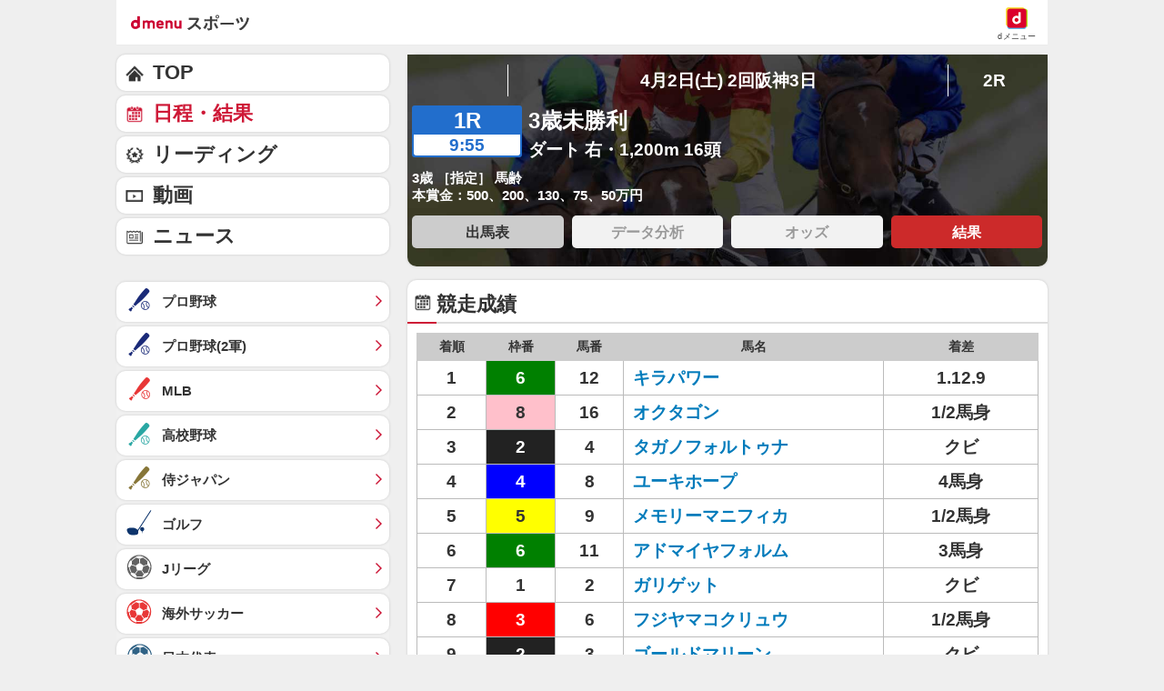

--- FILE ---
content_type: text/javascript
request_url: https://rumcdn.geoedge.be/d51e7e94-2494-4676-9d85-9dc40e298f77/grumi.js
body_size: 138884
content:
var grumiInstance = window.grumiInstance || { q: [] };
(function createInstance (window, document, options = { shouldPostponeSample: false }) {
	!function r(i,o,a){function s(n,e){if(!o[n]){if(!i[n]){var t="function"==typeof require&&require;if(!e&&t)return t(n,!0);if(c)return c(n,!0);throw new Error("Cannot find module '"+n+"'")}e=o[n]={exports:{}};i[n][0].call(e.exports,function(e){var t=i[n][1][e];return s(t||e)},e,e.exports,r,i,o,a)}return o[n].exports}for(var c="function"==typeof require&&require,e=0;e<a.length;e++)s(a[e]);return s}({1:[function(e,t,n){var r=e("./config.js"),i=e("./utils.js");t.exports={didAmazonWin:function(e){var t=e.meta&&e.meta.adv,n=e.preWinningAmazonBid;return n&&(t=t,!i.isEmptyObj(r.amazonAdvIds)&&r.amazonAdvIds[t]||(t=e.tag,e=n.amzniid,t.includes("apstag.renderImp(")&&t.includes(e)))},setAmazonParametersToSession:function(e){var t=e.preWinningAmazonBid;e.pbAdId=void 0,e.hbCid=t.crid||"N/A",e.pbBidder=t.amznp,e.hbCpm=t.amznbid,e.hbVendor="A9",e.hbTag=!0}}},{"./config.js":5,"./utils.js":24}],2:[function(e,t,n){var l=e("./session"),r=e("./urlParser.js"),m=e("./utils.js"),i=e("./domUtils.js").isIframe,f=e("./htmlParser.js"),g=e("./blackList").match,h=e("./ajax.js").sendEvent,o=".amazon-adsystem.com",a="/dtb/admi",s="googleads.g.doubleclick.net",e="/pagead/",c=["/pagead/adfetch",e+"ads"],d=/<iframe[^>]*src=['"]https*:\/\/ads.\w+.criteo.com\/delivery\/r\/.+<\/iframe>/g,u={};var p={adsense:{type:"jsonp",callbackName:"a"+ +new Date,getJsUrl:function(e,t){return e.replace("output=html","output=json_html")+"&callback="+t},getHtml:function(e){e=e[m.keys(e)[0]];return e&&e._html_},shouldRender:function(e){var e=e[m.keys(e)[0]],t=e&&e._html_,n=e&&e._snippet_,e=e&&e._empty_;return n&&t||e&&t}},amazon:{type:"jsonp",callbackName:"apstag.renderImp",getJsUrl:function(e){return e.replace("/admi?","/admj?").replace("&ep=%7B%22ce%22%3A%221%22%7D","")},getHtml:function(e){return e.html},shouldRender:function(e){return e.html}},criteo:{type:"js",getJsHtml:function(e){var t,n=e.match(d);return n&&(t=(t=n[0].replace(/iframe/g,"script")).replace(/afr.php|display.aspx/g,"ajs.php")),e.replace(d,t)},shouldRender:function(e){return"loading"===e.readyState}}};function y(e){var t,n=e.url,e=e.html;return n&&((n=r.parse(n)).hostname===s&&-1<c.indexOf(n.pathname)&&(t="adsense"),-1<n.hostname.indexOf(o))&&-1<n.pathname.indexOf(a)&&(t="amazon"),(t=e&&e.match(d)?"criteo":t)||!1}function v(r,i,o,a){e=i,t=o;var e,t,n,s=function(){e.src=t,h({type:"adfetch-error",meta:JSON.stringify(l.meta)})},c=window,d=r.callbackName,u=function(e){var t,n=r.getHtml(e),e=(l.bustedUrl=o,l.bustedTag=n,r.shouldRender(e));t=n,(t=f.parse(t))&&t.querySelectorAll&&(t=m.map(t.querySelectorAll("[src], [href]"),function(e){return e.src||e.href}),m.find(t,function(e){return g(e).match}))&&h({type:"adfetch",meta:JSON.stringify(l.meta)}),!a(n)&&e?(t=n,"srcdoc"in(e=i)?e.srcdoc=t:((e=e.contentWindow.document).open(),e.write(t),e.close())):s()};for(d=d.split("."),n=0;n<d.length-1;n++)c[d[n]]={},c=c[d[n]];c[d[n]]=u;var u=r.getJsUrl(o,r.callbackName),p=document.createElement("script");p.src=u,p.onerror=s,p.onload=function(){h({type:"adfetch-loaded",meta:JSON.stringify(l.meta)})},document.scripts[0].parentNode.insertBefore(p,null)}t.exports={shouldBust:function(e){var t,n=e.iframe,r=e.url,e=e.html,r=(r&&n&&(t=i(n)&&!u[n.id]&&y({url:r}),u[n.id]=!0),y({html:e}));return t||r},bust:function(e){var t=e.iframe,n=e.url,r=e.html,i=e.doc,o=e.inspectHtml;return"jsonp"===(e=p[y(e)]).type?v(e,t,n,o):"js"===e.type?(t=i,n=r,i=(o=e).getJsHtml(n),l.bustedTag=n,!!o.shouldRender(t)&&(t.write(i),!0)):void 0},checkAndBustFriendlyAmazonFrame:function(e,t){(e=e.defaultView&&e.defaultView.frameElement&&e.defaultView.frameElement.id)&&e.startsWith("apstag")&&(l.bustedTag=t)}}},{"./ajax.js":3,"./blackList":4,"./domUtils.js":8,"./htmlParser.js":13,"./session":21,"./urlParser.js":23,"./utils.js":24}],3:[function(e,t,n){var i=e("./utils.js"),o=e("./config.js"),r=e("./session.js"),a=e("./domUtils.js"),s=e("./jsUtils.js"),c=e("./methodCombinators.js").before,d=e("./tagSelector.js").getTag,u=e("./constants.js"),e=e("./natives.js"),p=e.fetch,l=e.XMLHttpRequest,m=e.Request,f=e.TextEncoder,g=e.postMessage,h=[];function y(e,t){e(t)}function v(t=null){i.forEach(h,function(e){y(e,t)}),h.push=y}function b(e){return e.key=r.key,e.imp=e.imp||r.imp,e.c_ver=o.c_ver,e.w_ver=r.wver,e.w_type=r.wtype,e.b_ver=o.b_ver,e.ver=o.ver,e.loc=location.href,e.ref=document.referrer,e.sp=r.sp||"dfp",e.cust_imp=r.cust_imp,e.cust1=r.meta.cust1,e.cust2=r.meta.cust2,e.cust3=r.meta.cust3,e.caid=r.meta.caid,e.scriptId=r.scriptId,e.crossOrigin=!a.isSameOriginWin(top),e.debug=r.debug,"dfp"===r.sp&&(e.qid=r.meta.qid),e.cdn=o.cdn||void 0,o.accountType!==u.NET&&(e.cid=r.meta&&r.meta.cr||123456,e.li=r.meta.li,e.ord=r.meta.ord,e.ygIds=r.meta.ygIds),e.at=o.accountType.charAt(0),r.hbTag&&(e.hbTag=!0,e.hbVendor=r.hbVendor,e.hbCid=r.hbCid,e.hbAdId=r.pbAdId,e.hbBidder=r.pbBidder,e.hbCpm=r.hbCpm,e.hbCurrency=r.hbCurrency),"boolean"==typeof r.meta.isAfc&&(e.isAfc=r.meta.isAfc,e.isAmp=r.meta.isAmp),r.meta.hasOwnProperty("isEBDA")&&"%"!==r.meta.isEBDA.charAt(0)&&(e.isEBDA=r.meta.isEBDA),r.pimp&&"%_pimp%"!==r.pimp&&(e.pimp=r.pimp),void 0!==r.pl&&(e.preloaded=r.pl),e.site=r.site||a.getTopHostname(),e.site&&-1<e.site.indexOf("safeframe.googlesyndication.com")&&(e.site="safeframe.googlesyndication.com"),e.isc=r.isc,r.adt&&(e.adt=r.adt),r.isCXM&&(e.isCXM=!0),e.ts=+new Date,e.bdTs=o.bdTs,e}function w(t,n){var r=[],e=i.keys(t);return void 0===n&&(n={},i.forEach(e,function(e){void 0!==t[e]&&void 0===n[e]&&r.push(e+"="+encodeURIComponent(t[e]))})),r.join("&")}function E(e){e=i.removeCaspr(e),e=r.doubleWrapperInfo.isDoubleWrapper?i.removeWrapperXMP(e):e;return e=4e5<e.length?e.slice(0,4e5):e}function j(t){return function(){var e=arguments[0];return e.html&&(e.html=E(e.html)),e.tag&&(e.tag=E(e.tag)),t.apply(this,arguments)}}e=c(function(e){var t;e.hasOwnProperty("byRate")&&!e.byRate||(t=a.getAllUrlsFromAllWindows(),"sample"!==e.r&&"sample"!==e.bdmn&&t.push(e.r),e[r.isPAPI&&"imaj"!==r.sp?"vast_content":"tag"]=d(),e.urls=JSON.stringify(t),e.hc=r.hc,e.vastUrls=JSON.stringify(r.vastUrls),delete e.byRate)}),c=c(function(e){e.meta=JSON.stringify(r.meta),e.client_size=r.client_size});function A(e,t){var n=new l;n.open("POST",e),n.setRequestHeader("Content-type","application/x-www-form-urlencoded"),n.send(w(t))}function O(t,e){return o=e,new Promise(function(t,e){var n=(new f).encode(w(o)),r=new CompressionStream("gzip"),i=r.writable.getWriter();i.write(n),i.close(),new Response(r.readable).arrayBuffer().then(function(e){t(e)}).catch(e)}).then(function(e){e=new m(t,{method:"POST",body:e,mode:"no-cors",headers:{"Content-type":"application/x-www-form-urlencoded","Accept-Language":"gzip"}});p(e)});var o}function _(e,t){p&&window.CompressionStream?O(e,t).catch(function(){A(e,t)}):A(e,t)}function T(e,t){!r.hasFrameApi||r.frameApi||r.isSkipFrameApi?_(e,t):g.call(r.targetWindow,{key:r.key,request:{url:e,data:t}},"*")}r.frameApi&&r.targetWindow.addEventListener("message",function(e){var t=e.data;t.key===r.key&&t.request&&(_((t=t.request).url,t.data),e.stopImmediatePropagation())});var I,x={};function k(r){return function(n){h.push(function(e){if(e&&e(n),n=b(n),-1!==r.indexOf(o.reportEndpoint,r.length-o.reportEndpoint.length)){var t=r+w(n,{r:!0,html:!0,ts:!0});if(!0===x[t]&&!(n.rbu||n.is||3===n.rdType||n.et))return}x[t]=!0,T(r,n)})}}let S="https:",C=S+o.apiUrl+o.reportEndpoint;t.exports={sendInit:s.once(c(k(S+o.apiUrl+o.initEndpoint))),sendReport:e(j(k(S+o.apiUrl+o.reportEndpoint))),sendError:k(S+o.apiUrl+o.errEndpoint),sendDebug:k(S+o.apiUrl+o.dbgEndpoint),sendStats:k(S+o.apiUrl+(o.statsEndpoint||"stats")),sendEvent:(I=k(S+o.apiUrl+o.evEndpoint),function(e,t){var n=o.rates||{default:.004},t=t||n[e.type]||n.default;Math.random()<=t&&I(e)}),buildRbuReport:e(j(b)),sendRbuReport:T,processQueue:v,processQueueAndResetState:function(){h.push!==y&&v(),h=[]},setReportsEndPointAsFinished:function(){x[C]=!0},setReportsEndPointAsCleared:function(){delete x[C]}}},{"./config.js":5,"./constants.js":6,"./domUtils.js":8,"./jsUtils.js":14,"./methodCombinators.js":16,"./natives.js":17,"./session.js":21,"./tagSelector.js":22,"./utils.js":24}],4:[function(e,t,n){var d=e("./utils.js"),r=e("./config.js"),u=e("./urlParser.js"),i=r.domains,o=r.clkDomains,e=r.bidders,a=r.patterns.wildcards;var s,p={match:!1};function l(e,t,n){return{match:!0,bdmn:e,ver:t,bcid:n}}function m(e){return e.split("").reverse().join("")}function f(n,e){var t,r;return-1<e.indexOf("*")?(t=e.split("*"),r=-1,d.every(t,function(e){var e=n.indexOf(e,r+1),t=r<e;return r=e,t})):-1<n.indexOf(e)}function g(e,t,n){return d.find(e,t)||d.find(e,n)}function h(e){return e&&"1"===e.charAt(0)}function c(c){return function(e){var n,r,i,e=u.parse(e),t=e&&e.hostname,o=e&&[e.pathname,e.search,e.hash].join("");if(t){t=[t].concat((e=(e=t).split("."),d.fluent(e).map(function(e,t,n){return n.shift(),n.join(".")}).val())),e=d.map(t,m),t=d.filter(e,function(e){return void 0!==c[e]});if(t&&t.length){if(e=d.find(t,function(e){return"string"==typeof c[e]}))return l(m(e),c[e]);var a=d.filter(t,function(e){return"object"==typeof c[e]}),s=d.map(a,function(e){return c[e]}),e=d.find(s,function(t,e){return r=g(d.keys(t),function(e){return f(o,e)&&h(t[e])},function(e){return f(o,e)}),n=m(a[e]),""===r&&(e=s[e],i=l(n,e[r])),r});if(e)return l(n,e[r],r);if(i)return i}}return p}}function y(e){e=e.substring(2).split("$");return d.map(e,function(e){return e.split(":")[0]})}t.exports={match:function(e,t){var n=c(i);return t&&"IFRAME"===t.toUpperCase()&&(t=c(o)(e)).match?(t.rdType=2,t):n(e)},matchHB:(s=c(e),function(e){var e=e.split(":"),t=e[0],e=e[1],e="https://"+m(t+".com")+"/"+e,e=s(e);return e.match&&(e.bdmn=t),e}),matchAgainst:c,matchPattern:function(t){var e=g(d.keys(a),function(e){return f(t,e)&&h(a[e])},function(e){return f(t,e)});return e?l("pattern",a[e],e):p},isBlocking:h,getTriggerTypes:y,removeTriggerType:function(e,t){var n,r=(i=y(e.ver)).includes(t),i=1<i.length;return r?i?(e.ver=(n=t,(r=e.ver).length<2||"0"!==r[0]&&"1"!==r[0]||"#"!==r[1]||(i=r.substring(0,2),1===(t=r.substring(2).split("$")).length)?r:0===(r=t.filter(function(e){var t=e.indexOf(":");return-1===t||e.substring(0,t)!==n})).length?i.slice(0,-1):i+r.join("$")),e):p:e}}},{"./config.js":5,"./urlParser.js":23,"./utils.js":24}],5:[function(e,t,n){t.exports={"ver":"0.1","b_ver":"0.5.480","blocking":true,"rbu":0,"silentRbu":0,"signableHosts":[],"onRbu":0,"samplePercent":0,"debug":true,"accountType":"publisher","impSampleRate":0.002,"statRate":0.05,"apiUrl":"//gw.geoedge.be/api/","initEndpoint":"init","reportEndpoint":"report","statsEndpoint":"stats","errEndpoint":"error","dbgEndpoint":"debug","evEndpoint":"event","filteredAdvertisersEndpoint":"v1/config/filtered-advertisers","rdrBlock":true,"ipUrl":"//rumcdn.geoedge.be/grumi-ip.js","altTags":[],"hostFilter":[],"maxHtmlSize":0.4,"reporting":true,"advs":{},"creativeWhitelist":{},"heavyAd":false,"cdn":"cloudfront","domains":{"moc.hsilbupdagnitekram":"1#1:64849","moc.redaol-tnetnoc.7":"1#1:64849","oi.citamdib.201sda":"1#1:64849","lol.iarenima":"1#1:64849","moc.evawreviri":"1#1:64849","enilno.dnimlacigol.tsaesu-btr":"1#1:64849","moc.xugem-tolih.3rt":"1#1:64849","moc.sdaderk":"1#1:64849","moc.crasmetsys.sj":"1#1:64849","ofni.htaprider.1su-og":"1#1:64849","moc.redaol-tnetnoc.6":"1#1:64849","ten.noitpoqi":"1#1:64849","moc.3ta3rg-os":"1#1:64849","ofni.og7etadpu":"1#1:64849","enilno.xivarem":"1#1:64849","nuf.tfosdnim":"1#1:64849","moc.tiehdnusegnerreh.golb":"1#1:64849","moc.snoitavonersdnalhgih":"1#1:64849","moc.golbotsevol.noilecca":"1#1:64849","ppa.naecolatigidno.mf7dw-ppa-hsifdlog":"1#1:64849","pohs.rettentsbewtaerg":"1#1:64849","moc.latrophcetegdirb.00glaa37ccbuh0t6pr5d":"1#1:64849","edart.vardz.c":"1#1:64849","moc.remmahsuez":"1#1:64849","evil.kuseitirucestseuqercp":"1#1:64849","pohs.efisdr":"1#1:64849","ni.oc.kcilctobor.0854d937ccbuhganqq5d":"1#1:64849","moc.ereitsuah-ednuseg.golb.www":"1#1:64849","ed.tobegna-muz-hcafnie":"1#1:64849","ed.noitpecnocec":"1#1:64849","krow.rityde":"1#1:64849","ni.oc.yfirevnamuh.g6fjf937ccbuh043uq5d":"1#1:64849","moc.pmujtellaw.muimerp":"1#1:64849","gro.ecnarusniotuadetsurt":"1#1:64849","moc.golbotsevol.ainoma":"1#1:64849","moc.euqituobirani":"1#1:64849","erots.airamirpaiug":"1#1:64849","zyx.tonaxirg":"1#1:64849","enilno.sepicerecips":"1#1:64849","etis.1fovsa":"1#1:64849","moc.snoitulosgnigamitnegilletni.12":"1#1:64849","moc.snoitulosgnigamitnegilletni":"1#1:64849","ten.xonlid":"1#1:64849","moc.ti-ppaia-orp":"1#1:64849","wp.aonilew.ua":"1#1:64849","etis.lativlatrop.me":"1#1:64849","etis.buhrogivarua":"1#1:64849","ten.swodniw.eroc.bew.31z.lnj4iwsu6210gninrawsuriv":"1#1:64849","ten.swodniw.eroc.bew.31z.u6s8ltsu6210gninrawsuriv":"1#1:64849","ppa.naecolatigidno.vsdzk-ppa-yargnits":"1#1:64849","moc.taemlufwa":"1#1:64849","ppa.naecolatigidno.nd9oj-ppa-daehremmah":"1#1:64849","moc.ogolgfwt.www":"1#1:64849","gro.kcubrettebdaer":"1#1:64849","moc.golbotsevol.evoloeg":"1#1:64849","ten.etis-taerg.ognalos":"1#1:64849","enilno.tibronni":"1#1:64849","ten.tnorfduolc.u0rj41cofp351d":"1#1:64849","moc.pzgjnc":"1#1:64849","nuf.hcaerpaz":"1#1:64849","moc.sesulplexip.tsaesu-btr":"1#1:64849","ofni.norfssepsz.op":"1#1:64849","moc.pohscitatseht.t":"1#1:64849","zyx.c0i":"1#1:64849","ten.dferuza.10z.fc7cmdkfeeva0hya-eex":"1#1:64849","ecaps.zkzr24vbli":"1#1:64849","ofni.spotreffowen":"1#1:64849","moc.yy2ka.ndc":"1#1:64849","moc.xmznel.2s":"1#1:64849","moc.btrtnenitnoctniop":"1#1:64849","ofni.htaprider.7su-og":"1#1:64849","pot.832uz":"1#1:64849","moc.esnefedtsohgduolc":"1#1:64849","moc.gnidemdevlohp":"1#1:64849","moc.noitaunitnocgnipoordelttek":"1#1:64849","moc.nipshctilg":"1#1:64849","ten.tnorfduolc.zjnukhvghq9o2d":"1#1:64849","moc.dib-yoj.ed-pmi-vda":"1#1:64849","ecaps.binomrah":"1#1:64849","kni.hcetgniruces":"1#1:64849","moc.tniedargpu":"1#1:64849","nuf.tfosdnim.oncim":"1#1:64849","ed.nessiw-tiehdnuseg":"1#1:64849","su.sterceseracniks":"1#1:64849","moc.uesdnertpot":"1#1:64849","ni.oc.skrowegdirbavon.0j2vs937ccbuhgabbr5d":"1#1:64849","etis.emaglover":"1#1:64849","kcilc.tnega-hsac":"1#1:64849","kcilc.aikotugaf.ue":"1#1:64849","uoyc.72swenyraunaj":"1#1:64849","ten.swodniw.eroc.bew.31z.egrahcelppa":"1#1:64849","moc.ecived-efas":"1#1:64849","evil.88pivtt.www":"1#1:64849","ni.oc.yfirevnamuh.glkq6a37ccbuh865lr5d":"1#1:64849","orp.aitillom-77ecnanif":"1#1:64849","moc.iahterotsyalp.dw8n":"1#1:64849","moc.jwanan.www":"1#1:64849","orp.acitilanaedaimedaca":"1#1:64849","moc.kcotsnruterama.www":"1#1:64849","moc.buhenillaidem":"1#1:64849","erots.222ts1.og":"1#1:64849","moc.95rtsadak":"1#1:64849","pohs.yltramslles":"1#1:64849","moc.lixaniah":"1#1:64849","moc.kusnafreccos":"1#1:64849","orp.somidocrep":"1#1:64849","etis.tnairkcocomguht":"1#1:64849","ten.swodniw.eroc.bolb.xczhygxmdrhhswunkiww9104":"1#1:64849","ten.swodniw.eroc.bew.31z.k5h3twsu6210gninrawsuriv":"1#1:64849","ten.swodniw.eroc.bew.31z.wsgtrmsu6210gninrawsuriv":"1#1:64849","ten.swodniw.eroc.bew.31z.pnbdc0lulzcsj621egassem":"1#1:64849","erots.labrehadevruya":"1#1:64849","sbs.sobotor":"1#1:64849","moc.ecivda-ytuaeb-snemow":"1#1:64849","ed.nizagam-rekrew-mieh":"1#1:64849","ni.oc.kcilctobor.0l3n0a37ccbuhoq8er5d":"1#1:64849","moc.eruza.ppaduolc.tsewnapaj.320pmpj":"1#1:64849","moc.edompmujlcitra.apl":"1#1:64849","zyx.emagpupop.mejsdzhc-emag":"1#1:64849","ni.oc.yfirevnamuh.0br45a37ccbuhoi7kr5d":"1#1:64849","kcilc.noitingoc-hsac":"1#1:64849","ten.swodniw.eroc.bew.31z.w7esmwsu6210gninrawsuriv":"1#1:64849","moc.enozxxkrowtengolb.apl":"1#1:64849","ni.oc.yfirevnamuh.0030e937ccbuh8qkrq5d":"1#1:64849","evil.nhjfyerp":"1#1:64849","moc.verremusnoc":"1#1:64849","sbs.ufuvo":"1#1:64849","moc.buhdaersseirots.apl":"1#1:64849","ni.oc.yfirevnamuh.0894e937ccbuhojprq5d":"1#1:64849","moc.ezauw.evoloeg":"1#1:64849","eman.vtsigam.ppa":"1#1:64849","orp.nocnupicni":"1#1:64849","dnob.eciovmsg":"1#1:64849","oi.citamdib.611sda":"1#1:64849","moc.ofni-ytinifni.4v-ue-btr":"1#1:64849","moc.321eunevahcnif":"1#1:64849","moc.betasam.sj":"1#1:64849","ten.dferuza.10z.xafewf3eed7dxbdd-vic":"1#1:64849","moc.btrosdaeuh.4v-tsaesu-btr":"1#1:64849","teb.knilynit.ndc.z":"1#1:64849","moc.btr-mueda.rekcart":"1#1:64849","ten.tnorfduolc.g4pvzepdaeq1d":"1#1:64849","moc.0101rolocotohp":"1#1:64849","oi.vdarda.ipa-ahpla":"1#1:64849","au.777":"1#1:64849","moc.topsgolb.sbuheiregnil":"1#1:64849","ed.tiehdnuseg-netnemusnok.thcireb":"1#1:64849","moc.nizagam-opa.lekitra":"1#1:64849","rt.gro.vesod":"1#1:64849","nc.akkef":"1#1:64849","ur.vokirb":"1#1:64849","moc.ekamcedhtaerw":"1#1:64849","moc.9r6k5m":"1#1:64849","moc.betasam":"1#1:64849","ten.hlatot.ognalos":"1#1:64849","moc.odxamdc":"1#1:64849","moc.yojnednatrilf":"1#1:64849","gro.lnnorbdleg":"1#1:64849","zyx.321fndsioqqq":"1#1:64849","ppa.naecolatigidno.z6u3v-ppa-retsyo":"1#1:64849","gro.taerg-si.modneuq":"1#1:64849","piv.nacamalob.ekactorrac":"1#1:64849","moc.eseurddlihcsnoissim":"1#1:64849","ppa.naecolatigidno.eetrv-ppa-nihcru":"1#1:64849","moc.zdaerdnasweiver.apl":"1#1:64849","moc.evitcapetsrehtaef":"1#1:64849","ni.oc.yfirevnamuh.0nkjg937ccbuhg720r5d":"1#1:64849","moc.gniddebdetartseb":"1#1:64849","pohs.reworgpohs":"1#1:64849","golb.emoh-ssenllew":"1#1:64849","kcilc.reukofep":"1#1:64849","pot.sededga":"1#1:64849","evil.96r9g":"1#1:64849","moc.ppaukoreh.27b05f12efbf-kaerf-tif":"1#1:64849","ten.swodniw.eroc.bolb.zbnckgflfqcmchulybxj6104":"1#1:64849","moc.oidutstideelpmiseht":"1#1:64849","moc.xmeertsngised.apl":"1#1:64849","ni.oc.yfirevnamuh.g0o2e937ccbuhodnrq5d":"1#1:64849","moc.tpihcorcim":"1#1:64849","moc.sztstn":"1#1:64849","pot.lwi3q8d0cxnf.sunob":"1#1:64849","enilno.noitantep":"1#1:64849","moc.enozrevoocsiddaer":"1#1:64849","moc.cllwowstif.yreviled":"1#1:64849","moc.nevahkoobezeeuv":"1#1:64849","moc.tobeucserecived":"1#1:64849","ni.oc.yfirevnamuh.0l585a37ccbuh0uekr5d":"1#1:64849","ten.swodniw.eroc.bew.31z.ahyfrusu6210gninrawsuriv":"1#1:64849","evil.sebiv-tnehg":"1#1:64849","ten.swodniw.eroc.bew.31z.gevrd4su6210gninrawsuriv":"1#1:64849","ppa.naecolatigidno.52e29-ppa-surlaw":"1#1:64849","ten.tnorfduolc.5w8s2qxrbvwy1d":"1#1:64849","ofni.htaprider.2ue-og":"1#1:64849","moc.noisufsbup-sda.b-rekcart":"1#1:64849","ecaps.ponidros":"1#1:64849","ecaps.hsiledaj.fni":"1#1:64849","moc.tokako":"1#1:64849","ecaps.etimas":"1#1:64849","moc.ecarsussap.463175-tsetal":"1#1:64849","ecaps.lxerum":"1#1:64849","ofni.htaprider.4su-og":"1#1:64849","su.mroftalpda.ffrt":"1#1:64849","ppa.naecolatigidno.iid9v-ppa-hsifrats":"1#1:64849","pohs.elasxoblevart.www":"1#1:64849","ppa.naecolatigidno.rqnie-2-ppa-laes":"1#1:64849","moc.uatsenerutuf":"1#1:64849","moc.ediughtlaewlacihte":"1#1:64849","moc.gnudlemsegat":"1#1:64849","moc.buhediugenituor.og":"1#1:64849","ppa.naecolatigidno.vq2cn-ppa-acro":"1#1:64849","ppa.naecolatigidno.st44f-ppa-nwarp-gnik":"1#1:64849","moc.latrophcetegdirb.09rvha37ccbuh8jfur5d":"1#1:64849","ni.oc.yfirevnamuh.03eba937ccbuho1goq5d":"1#1:64849","moc.sgolb-dlrow":"1#1:64849","uoyc.62swenyraunaj":"1#1:64849","orp.tis-77ecnanif":"1#1:64849","enilno.nufyliad":"1#1:64849","ten.swodniw.eroc.bolb.dasdasd2dasdasdas":"1#1:64849","moc.irtrevnoc.noicamr0fnisam":"1#1:64849","ni.oc.kcilctobor.02ofja37ccbuhgfhvr5d":"1#1:64849","ni.oc.yfirevnamuh.024ve937ccbuh8stsq5d":"1#1:64849","moc.redrawrofecar.331175-tsetal":"1#1:64849","orp.muitnadual-77ecnanif":"1#1:64849","uci.worgefil":"1#1:64849","moc.wonyromemecnahne":"1#1:64849","moc.senozniargdaer.apl":"1#1:64849","moc.sulpserutnevemirp":"1#1:64849","moc.enozetalumrofhcet":"1#1:64849","moc.goolbesufaidem":"1#1:64849","ni.oc.yfirevnamuh.gikqg937ccbuhohd0r5d":"1#1:64849","etis.xivmod":"1#1:64849","moc.noitnetnisuodnemert":"1#1:64849","moc.rettebwonevil":"1#1:64849","moc.sezirpezirp":"1#1:64849","pohs.buhsehtolc":"1#1:64849","ni.oc.yfirevnamuh.g4r45a37ccbuh8i7kr5d":"1#1:64849","moc.kshtgil.www":"1#1:64849","evil.odjfherp":"1#1:64849","moc.latrophcetegdirb.09ksf937ccbuh8hluq5d":"1#1:64849","moc.sillenoram.www":"1#1:64849","moc.latrophcetegdirb.05tf4a37ccbuhgm4jr5d":"1#1:64849","ni.oc.yfirevnamuh.0pdc4a37ccbuh0bsir5d":"1#1:64849","kcilc.mhtirogla-hsac":"1#1:64849","ni.oc.yfirevnamuh.g4lod937ccbuhg2crq5d":"1#1:64849","ni.oc.yfirevnamuh.04shd937ccbuh8s4rq5d":"1#1:64849","moc.sdnertsuinegeht.www":"1#1:64849","swen.redisnihtlaeh":"1#1:64849","moc.emohxivro":"1#1:64849","moc.meresopu":"1#1:64849","moc.aidemlatigidytiliga.4v-ue-btr":"1#1:64849","moc.oeevo.sda.401sda":"1#1:64849","moc.sm-tniopxda.4v-tsaesu-btr":"1#1:64849","aidem.irt.4v-ue-btr":"1#1:64849","ofni.htaprider.capa-og":"1#1:64849","ofni.htaprider.rtluv-og":"1#1:64849","moc.xinus-lepat.2rt":"1#1:64849","pot.buhrider":"1#1:64849","moc.xdanoev.10-xda":"1#1:64849","moc.reirrabfrusefas":"1#1:64849","moc.swentsunk.sj":"1#1:64849","ecaps.iremirtiv":"1#1:64849","moc.edioryht-noissim":"1#1:64849","moc.evol-dna-trilf":"1#1:64849","moc.erots-yalpelgoogemag.www":"1#1:64849","moc.ethcif":"1#1:64849","moc.wkewtplucs":"1#1:64849","etis.balwolforuen.www":"1#1:64849","moc.hgihfr":"1#1:64849","kcilc.kaoldas":"1#1:64849","moc.spitytirucesecived.spit":"1#1:64849","moc.yralas-noznif":"1#1:64849","enilno.egattocdoof":"1#1:64849","moc.eulcgninrael":"1#1:64849","moc.ygolortsaym.assile":"1#1:64849","ed.nnamreuank":"1#1:64849","moc.xrevarb":"1#1:64849","moc.enozkepngised.apl":"1#1:64849","ni.oc.kcilctobor.g4jm4a37ccbuhorhjr5d":"1#1:64849","moc.goolbesufaidem.apl":"1#1:64849","ni.oc.yfirevnamuh.0fvhf937ccbuh8d0uq5d":"1#1:64849","moc.erocsevil55dog.epl":"1#1:64849","moc.stekram-suineg.www":"1#1:64849","moc.urugkcahefil.www":"1#1:64849","ten.42loxinit":"1#1:64849","moc.koohenildaer.apl":"1#1:64849","uci.mrofhcem":"1#1:64849","ofni.xiralevk":"1#1:64849","ppa.naecolatigidno.5l2jy-ppa-hsifdlog":"1#1:64849","moc.euqituobsallas.www":"1#1:64849","pot.pukcabtsaf":"1#1:64849","moc.au26nortleq":"1#1:64849","ni.oc.yfirevnamuh.087c4a37ccbuh8rrir5d":"1#1:64849","moc.tsohlaitnediser":"1#1:64849","moc.sdhvkcr":"1#1:64849","ecaps.nalpenohptseb":"1#1:64849","niw.u96ocnip":"1#1:64849","ppa.naecolatigidno.g5rdg-ppa-esrohaes":"1#1:64849","enilno.01rf-am":"1#1:64849","ni.oc.kcilctobor.gl2d5a37ccbuhotmkr5d":"1#1:64849","ppa.naecolatigidno.z6uxi-ppa-krahs":"1#1:64849","pohs.lacinhcetbewdelggot":"1#1:64849","moc.42ofniecivres":"1#1:64849","ved.segap.zadanama.bb7aa1f8":"1#1:64849","moc.dnmbs.ue.bi":"1#1:64849","ecaps.nisemrek":"1#1:64849","moc.buhtsitpab":"1#1:64849","moc.yrotcafxda.tsaesu-btr":"1#1:64849","moc.ecarsussap.753175-tsetal":"1#1:64849","moc.ecarsussap.263175-tsetal":"1#1:64849","ved.segap.avatrekcolbda":"1#1:64849","moc.erotsyalpmlap.2ndc":"1#1:64849","ofni.htaprider.5su-og":"1#1:64849","moc.qqniamodniamod":"1#1:64849","moc.4202-ylloj-atled":"1#1:64849","enilno.kcartgma.kcart":"1#1:64849","moc.zkbsda":"1#1:64849","ni.oc.yfirevnamuh.07fm9937ccbuhosvnq5d":"1#1:64849","moc.htapbomeb.e6oo9":"1#1:64849","ni.oc.yfirevnamuh.gtpje937ccbuhgocsq5d":"1#1:64849","gro.egap-tsaf.modneuq":"1#1:64849","moc.nesemirpadanac":"1#1:64849","gro.reggolbi.ognalos":"1#1:64849","moc.ybraen-slrig.www":"1#1:64849","ni.oc.yfirevnamuh.031b3a37ccbuhot4hr5d":"1#1:64849","moc.eruza.ppaduolc.tsewnapaj.620pmpj":"1#1:64849","moc.tius-gninraey":"1#1:64849","ppa.naecolatigidno.dzff3-2-ppa-nwarp-gnik":"1#1:64849","ten.swodniw.eroc.bew.91z.oisecivrssepicerlabolg":"1#1:64849","moc.14069apfer":"1#1:64849","moc.ssarcreppu":"1#1:64849","moc.nedleh-kcehc":"1#1:64849","etis.emag-ver":"1#1:64849","moc.atnacmides":"1#1:64849","moc.nilivworts":"1#1:64849","moc.uoy-dna-erac.segap":"1#1:64849","ni.oc.yfirevnamuh.g65o6a37ccbuh8evkr5d":"1#1:64849","kcilc.rotevlev":"1#1:64849","ten.swodniw.eroc.bew.31z.kpeozysu6210gninrawsuriv":"1#1:64849","ppa.naecolatigidno.8ib5b-4-ppa-retsyo":"1#1:64849","pot.kmsy3ho":"1#1:64849","moc.gprommdiar":"1#1:64849","moc.redrawrofecar.611175-tsetal":"1#1:64849","ten.swodniw.eroc.bew.31z.enilesor22":"1#1:64849","evil.raneewkat":"1#1:64849","ni.gniklaicos.www":"1#1:64849","pohs.elggottenbewdetroppus":"1#1:64849","moc.esvirdym.www":"1#1:64849","pohs.zmuinimod":"1#1:64849","ten.swodniw.eroc.bew.31z.pohserutinrufeno":"1#1:64849","dnob.moobnayr":"1#1:64849","ni.oc.yfirevnamuh.g1hld937ccbuhgi8rq5d":"1#1:64849","ecaps.yticerutam":"1#1:64849","hc.suxalag.www":"1#1:64849","evil.lanruoj-atsiv":"1#1:64849","moc.swenyliadoruen":"1#1:64849","enilno.ot-tpecnoclartuen":"1#1:64849","moc.semit-lacitcat":"1#1:64849","moc.esuohatnit.sj":"1#1:64849","moc.eruceslrukcart":"1#1:64849","ten.tnorfduolc.64pgc8xmtcuu1d":"1#1:64849","moc.gnifrus-tsaf.psd":"1#1:64849","moc.tsez-ocip":"1#1:64849","cc.lllla4nuf.yalp":"1#1:64849","pot.u5dhfij":"1#1:64849","ten.etis-taerg.ainoma":"1#1:64849","moc.dleihsnepo.su":"1#1:64849","moc.tekkcalbu":"1#1:64849","moc.koorbdenedrah":"1#1:64849","efil.sfafw1":"1#1:64849","moc.oukdoofaes":"1#1:64849","moc.tsitilexip":"1#1:64849","moc.sgabrevob":"1#1:64849","moc.asutroperssenllew":"1#1:64849","ed.nizagammiehnegie":"1#1:64849","moc.irrotalleb.www":"1#1:64849","moc.101trepxegod":"1#1:64849","moc.bla9":"1#1:64849","kcilc.emosewafonoino.tcerid":"1#1:64849","zzub.najseldinnrael":"1#1:64849","etis.etalpniarg":"1#1:64849","ten.swodniw.eroc.bolb.22mdskladmlasmkd":"1#1:64849","moc.metsyssgnugidietrev":"1#1:64849","uoyc.52swenyraunaj":"1#1:64849","gro.egap-tsaf.ainoma":"1#1:64849","moc.42latropofni-ed":"1#1:64849","moc.secapsnaecolatigid.1arf.4-ffdmo":"1#1:64849","xm.x-1":"1#1:64849","ni.oc.kcilctobor.gonr4a37ccbuhoqqjr5d":"1#1:64849","kni.buhnoitulos.1fo":"1#1:64849","moc.gnirtm.www":"1#1:64849","erots.doowlatep":"1#1:64849","moc.maerdamredym.elas":"1#1:64849","piv.2-777ll.www":"1#1:64849","ten.kh-emoheruces":"1#1:64849","moc.taeh4tiekm":"1#1:64849","moc.redrawrofecar.500175-tsetal":"1#1:64849","moc.wolffthgisnidaer":"1#1:64849","evil.selohwsokom":"1#1:64849","moc.egdirbdaerteno":"1#1:64849","moc.orivanalac.174nracram":"1#1:64849","ni.oc.kcilctobor.g9guu937ccbuh0bqcr5d":"1#1:64849","kcilc.elatihcra":"1#1:64849","moc.swenwonetad":"1#1:64849","ten.swodniw.eroc.bolb.892oandoasjdnajodsajds":"1#1:64849","moc.olcsyak":"1#1:64849","moc.744m":"1#1:64849","moc.321eleipsommtseb":"1#1:64849","ten.eerf4yalp.su":"1#1:64849","moc.gniwolfdrohc":"1#1:64849","ni.oc.kcilctobor.gul75a37ccbuh0gdkr5d":"1#1:64849","moc.otrumalej":"1#1:64849","ten.swodniw.eroc.bew.91z.oiskrowtenigidtsessa":"1#1:64849","ur.36ixatdem":"1#1:64849","moc.su-erotsijd.www":"1#1:64849","moc.ur.kculagem":"1#1:64849","orp.buhtylana.ffa":"1#1:64849","moc.sgtke.ndc":"1#1:64849","moc.gatbm":"1#1:64849","moc.deloac":"1#1:64849","ur.ffoknit.ndc-tenartxe":"1#1:64849","aidem.irt.tsaesu-btr":"1#1:64849","moc.kcaskcurazile":"1#1:64849","ten.dferuza.10z.2eybzhxerhgbjgca-rle":"1#1:64849","moc.gnifrus-tsaf":"1#1:64849","ecaps.yateffat":"1#1:64849","moc.sdaderk.ndc":"1#1:64849","moc.6ndcmb.ndc":"1#1:64849","zyx.5xi":"1#1:64849","moc.rraegatsiver.apl":"1#1:64849","moc.ycagelyrrac":"1#1:64849","ppa.naecolatigidno.q6ljg-ppa-hsifnwolc":"1#1:64849","enilno.seigetarts-noisuf.tneilc":"1#1:64849","lol.edutuoy":"1#1:64849","moc.utomz":"1#1:64849","pohs.okimaor":"1#1:64849","ppa.naecolatigidno.ttjn9-ppa-supotco":"1#1:64849","srentrap.lx.kcart":"1#1:64849","moc.spitnoitcetorpecived.spit":"1#1:64849","ni.oc.yfirevnamuh.gtn25a37ccbuhge2kr5d":"1#1:64849","moc.etinuecnavda":"1#1:64849","ni.oc.kcilctobor.gc1r6a37ccbuhgv5lr5d":"1#1:64849","moc.pamnu-sniht":"1#1:64849","ten.swodniw.eroc.bew.31z.enilesor8":"1#1:64849","ten.swodniw.eroc.bolb.31231wqenknpwqnekpqenp":"1#1:64849","ur.46lavirp":"1#1:64849","moc.thgiltroperder":"1#1:64849","ni.oc.yfirevnamuh.05t4d937ccbuhgnnqq5d":"1#1:64849","egap.golbhcet.noitavitca":"1#1:64849","moc.mucet-uabm-ymmot.og":"1#1:64849","orp.iffarnacel":"1#1:64849","kcilc.tcerider-oes.1d":"1#1:64849","ten.swodniw.eroc.bew.31z.02omi5su6210gninrawsuriv":"1#1:64849","ni.oc.yfirevnamuh.0fbkf937ccbuh005uq5d":"1#1:64849","moc.seciohcdooggnidnert":"1#1:64849","pohs.eracrabmul":"1#1:64849","moc.noyxrp":"1#1:64849","moc.thginsratsyadaraf":"1#1:64849","ppa.naecolatigidno.di7er-ppa-elahw":"1#1:64849","ofni.orpraelhcet":"1#1:64849","evil.erucesevisnefedcp":"1#1:64849","moc.eslupaidematad":"1#1:64849","moc.etakdlrow.ks-32egaytuaeb":"1#1:64849","orp.natitrubla":"1#1:64849","gro.muixevtessa":"1#1:64849","ni.oc.yfirevnamuh.g28nd937ccbuhgearq5d":"1#1:64849","orp.ocsiditsap":"1#1:64849","moc.zdaerdnasweiver":"1#1:64849","ten.swodniw.eroc.bew.31z.99uou4cqlzcsj621egassem":"1#1:64849","pohs.wtoudoudip":"1#1:64849","moc.su-erotsijd":"1#1:64849","ofni.htaprider.ue-og":"1#1:64849","knil.ppa.t2xk":"1#1:64849","moc.redaol-tnetnoc.0":"1#1:64849","ten.tnorfduolc.g79cvqs8do9p3d":"1#1:64849","knil.ppa.ifos":"1#1:64849","moc.aidem-sserpxeila.stessa":"1#1:64849","moc.tnetnoc-xepa":"1#1:64849","moc.tsdraugten":"1#1:64849","oi.citamdib.711sda":"1#1:64849","moc.ridergnorts":"1#1:64849","zyx.daibompxe":"1#1:64849","moc.redrawrofecar.441075-tsetal":"1#1:64849","moc.laeverstifeneb.www":"1#1:64849","pot.s5d.www":"1#1:64849","moc.sdaolnwod-tnetnoc-ssecca":"1#1:64849","orp.subitatissecen-77ecnanif":"1#1:64849","moc.egdirbdaerteno.apl":"1#1:64849","moc.rfr-ipa.bus":"1#1:64849","moc.gnilgnotjz":"1#1:64849","moc.euqituobirani.www":"1#1:64849","moc.anadlognom.nelborf":"1#1:64849","wp.aonilew.ku":"1#1:64849","ecaps.aesthgirb":"1#1:64849","evil.buhsregooor":"1#1:64849","moc.eignimllehctim":"1#1:64849","moc.eruza.ppaduolc.tsewnapaj.1sspoj":"1#1:64849","moc.naidraugllawtrams.04jte937ccbuho6rsq5d":"1#1:64849","gro.nizagamstiehdnuseg.golb":"1#1:64849","oi.wolfbew.vkp-kcirt-meseid-tim":"1#1:64849","orp.70573-etilx1":"1#1:64849","moc.eracacnedlog":"1#1:64849","moc.omemruoyezimitpo":"1#1:64849","ppa.naecolatigidno.it2du-2-ppa-nihcru":"1#1:64849","oc.apsnaerok.enizagam":"1#1:64849","ni.oc.yfirevnamuh.0om45a37ccbuh077kr5d":"1#1:64849","moc.wolffthgisnidaer.apl":"1#1:64849","ofni.xcitylana":"1#1:64849","moc.doowdhgjz":"1#1:64849","ten.swodniw.eroc.bew.31z.7z0yznsu6210gninrawsuriv":"1#1:64849","ten.swodniw.eroc.bew.31z.k1semrsu6210gninrawsuriv":"1#1:64849","erots.yliadyawaevig":"1#1:64849","kcilc.seupidet":"1#1:64849","ni.oc.yfirevnamuh.gvqhd937ccbuh8r4rq5d":"1#1:64849","moc.sehsnait.ss":"1#1:64849","oi.wolfbew.kcirt-tfilneppert":"1#1:64849","moc.lliuq-ohceaidem.apl":"1#1:64849","moc.eroctthgirb":"1#1:64849","evil.sllawnajortitna":"1#1:64849","enilno.dnimlacigol.4v-tsaesu-btr":"1#1:64849","moc.ketuz-mivah.3rt":"1#1:64849","ten.dferuza.10z.metg5hyevhdfuead-yrc":"1#1:64849","ecaps.oidlew":"1#1:64849","moc.ruzah-konib.3rt":"1#1:64849","ten.etaberteg.c8ix4":"1#1:64849","ofni.htaprider.6su-og":"1#1:64849","moc.ndcsca":"1#1:64849","moc.danosiof.st":"1#1:64849","ofni.htaprider.2su-og":"1#1:64849","ecaps.ladnec":"1#1:64849","ecaps.poimom":"1#1:64849","ofni.htaprider.3su-og":"1#1:64849","ni.oc.yfirevnamuh.0jfpe937ccbuh8alsq5d":"1#1:64849","ed.gnuhcsroftkramznanif":"1#1:64849","latigid.ssergorppets":"1#1:64849","wp.aonilew.su":"1#1:64849","moc.sulp-etnas-sutca.www":"1#1:64849","bulc.88pivtt.www":"1#1:64849","moc.ecapkcartnur":"1#1:64849","moc.rekcolbdaraelc":"1#1:64849","moc.tuaxfta":"1#1:64849","moc.stnalpss":"1#1:64849","moc.enotsiefeh":"1#1:64849","orp.rbmacidart":"1#1:64849","etis.emag-ylati-teews":"1#1:64849","moc.edomwolfderuces":"1#1:64849","moc.inretni8888":"1#1:64849","ni.oc.yfirevnamuh.08uija37ccbuhgtjvr5d":"1#1:64849","ppa.naecolatigidno.ayjti-ppa-laes":"1#1:64849","evil.kuytirucesdetavitcacp":"1#1:64849","moc.pjsemagommpot":"1#1:64849","ed.rebuaznevilo":"1#1:64849","ni.oc.kcilctobor.grqo4a37ccbuhgskjr5d":"1#1:64849","enilno.yenruojssenllewdnim":"1#1:64849","bulc.wolfetingi.xrt":"1#1:64849","dnob.tekramllub":"1#1:64849","ppa.naecolatigidno.6xw2d-ppa-nihcru":"1#1:64849","moc.cllnolasylppusytuaeb.esuoherots":"1#1:64849","moc.daorytyt.www":"1#1:64849","moc.orpesees":"1#1:64849","ni.oc.kcilctobor.grtdi937ccbuhguk2r5d":"1#1:64849","ten.swodniw.eroc.bew.31z.3110623033e3033e3033e":"1#1:64849","moc.lioelyas.www":"1#1:64849","cc.emagilij321":"1#1:64849","ed.etueh-ssuneg.www":"1#1:64849","moc.lanruojekehtopa":"1#1:64849","ten.skreprallod":"1#1:64849","moc.ygetarts-htlaew-ledatic":"1#1:64849","moc.avoni-erots.ktr":"1#1:64849","ppa.naecolatigidno.6jtlj-ppa-retsbol":"1#1:64849","moc.beworor.www":"1#1:64849","evil.seitirucessecivrescp":"1#1:64849","ia1p--nx.b1h8a9c1b0figqqnabb2gbabs7----nx":"1#1:64849","ni.oc.yfirevnamuh.07c5e937ccbuh8sqrq5d":"1#1:64849","moc.ylognez.www":"1#1:64849","evil.kuytiruceseraccp":"1#1:64849","moc.lliuq-ohceaidem":"1#1:64849","moc.laivarom":"1#1:64849","kcilc.oenteks":"1#1:64849","moc.semutstcepsnoc":"1#1:64849","moc.ylkeewsgnidlohtseb":"1#1:64849","ten.swodniw.eroc.bew.31z.mu9ikxsu6210gninrawsuriv":"1#1:64849","moc.rehpycket":"1#1:64849","moc.gatbm.ndc":"1#1:64849","eniw.tropbewlausac":"1#1:64849","moc.xdanoev.20-xda":"1#1:64849","moc.ppatcaerym":"1#1:64849","moc.ecarsussap.163175-tsetal":"1#1:64849","gro.ytilirivlwohnori":"1#1:64849","moc.aeesud":"1#1:64849","moc.ppatcaerym.sj":"1#1:64849","moc.sleehwyk":"1#1:64849","ten.tnorfduolc.oemwngu0ijm12d":"1#1:64849","ten.hcetiaor.gnikcart":"1#1:64849","pohs.okramhsop.p":"1#1:64849","moc.swentsunk":"1#1:64849","etis.kcrtratsrets":"1#1:64849","moc.ytnehcyeb.www":"1#1:64849","ten.swodniw.eroc.bew.31z.noihsafkoolwen":"1#1:64849","orp.yeheulav":"1#1:64849","moc.ecnattimer-noznif":"1#1:64849","ten.swodniw.eroc.bew.31z.yradnoces-3110623033e3033e3033e":"1#1:64849","ten.dleifhtuosstsitned.www":"1#1:64849","moc.xobtfarcirotas":"1#1:64849","moc.ekihegdirnaeco":"1#1:64849","ppa.naecolatigidno.xdook-ppa-krahs":"1#1:64849","uoyc.1frtder":"1#1:64849","ppa.naecolatigidno.rjiy9-ppa-supotco":"1#1:64849","moc.icnivcp":"1#1:64849","moc.lanruoj-citemsoc":"1#1:64849","moc.enizagam-ks.www":"1#1:64849","ten.eerf4yalp.am":"1#1:64849","ni.oc.kcilctobor.gnci0a37ccbuh8g4er5d":"1#1:64849","kcilc.reukofep.ue":"1#1:64849","ten.metelliavuort":"1#1:64849","evil.ytirucesevisnefedcp":"1#1:64849","moc.ofogorohik.auqrim":"1#1:64849","pohs.orypxe":"1#1:64849","moc.ygolortsaym.ppa":"1#1:64849","orp.fataceyarp":"1#1:64849","ppa.naecolatigidno.by59h-ppa-llehsaes":"1#1:64849","ppa.naecolatigidno.6ief9-ppa-daehremmah":"1#1:64849","ppa.naecolatigidno.ueowz-2-ppa-supotco":"1#1:64849","etis.erulibomwolf.248481pl":"1#1:64849","moc.yliadnoitavonnitrams.ziuq":"1#1:64849","ppa.naecolatigidno.wi4gh-ppa-nottub-ppastahw":"1#1:64849","moc.ti.seuqiremunsel":"1#1:64849","moc.swenytirucesrebyc":"1#1:64849","zyx.sbyenom.a":"1#1:64849","ni.oc.yfirevnamuh.0bnji937ccbuh0or2r5d":"1#1:64849","moc.enipshtooms.yrt":"1#1:64849","ni.oc.setagtcennoc.0gest937ccbuhgs0cr5d":"1#1:64849","moc.etakdlrow.ks-21egaytuaeb":"1#1:64849","etis.rekop-sports-nimar":"1#1:64849","ten.swodniw.eroc.bew.31z.o9jzo8su6210gninrawsuriv":"1#1:64849","moc.enozrevocsiddaer":"1#1:64849","ten.swodniw.eroc.bew.31z.allebnneethgie":"1#1:64849","ni.oc.yfirevnamuh.0dbjd937ccbuho76rq5d":"1#1:64849","gro.ptfym.sf-ld":"1#1:64849","kcilc.arutniap":"1#1:64849","moc.gnavcas":"1#1:64849","ten.swodniw.eroc.bolb.avgduoqmaxqxshfpkbbe4004":"1#1:64849","moc.dloselasrof.www":"1#1:64849","moc.yawa-em-llor":"1#1:64849","moc.as.krapsykcul":"1#1:64849","moc.xinus-lepat.3rt":"1#1:64849","ecaps.uecneiliser":"1#1:64849","moc.daczub.citats-cs":"1#1:64849","moc.fagsunob":"1#1:64849","moc.redaol-tnetnoc.8":"1#1:64849","ten.scirtem-ecnamrofrep":"1#1:64849","zyx.ubdstr":"1#1:64849","oi.vdarda.ipa":"1#1:64849","moc.oeevo.sda.201sda":"1#1:64849","moc.sleehwyk.sj":"1#1:64849","moc.300ygolonhcet-gnivres.krt":"1#1:64849","ofni.htaprider.8su-og":"1#1:64849","moc.sgtke":"1#1:64849","ten.tnorfduolc.a7ftfuq9zux42d":"1#1:64849","moc.kniledonhcet.gujj9937ccbuh8itnq5d":"1#1:64849","ku.oc.enizagamsrevolgod":"1#1:64849","zyx.czf8ns92.ipa":"1#1:64849","ni.oc.yfirevnamuh.0taa3a37ccbuh0o3hr5d":"1#1:64849","ecaps.seyrotaiva":"1#1:64849","moc.strelateiuq.spit":"1#1:64849","enilno.ecartohce":"1#1:64849","ur.nodynnus.www":"1#1:64849","ur.nodynnus":"1#1:64849","pohs.sdraugbewlacinhcet":"1#1:64849","moc.lohsc":"1#1:64849","etis.euqiporp":"1#1:64849","moc.ytiruceselibomecnahne.spit":"1#1:64849","moc.ecivedspitorp.spit":"1#1:64849","moc.mracsnemip":"1#1:64849","moc.29cu":"1#1:64849","ppa.naecolatigidno.wv9a6-ppa-esrohaes":"1#1:64849","pohs.ximaor":"1#1:64849","rab.9247968-etilx1":"1#1:64849","moc.setab-acgr-gnoht":"1#1:64849","maerts.avon-ia":"1#1:64849","moc.dhslbts.txe":"1#1:64849","moc.wef-lufhtiaf":"1#1:64849","ppa.naecolatigidno.aifkt-ppa-laroc":"1#1:64849","evil.kuseitirucesdnefedcp":"1#1:64849","ten.swodniw.eroc.bolb.92ososofofoofofooof":"1#1:64849","ten.swodniw.eroc.bew.31z.9e7fc1su6210gninrawsuriv":"1#1:64849","ofni.riailletni":"1#1:64849","moc.ppaedart":"1#1:64849","ppa.naecolatigidno.nynqi-ppa-elahw":"1#1:64849","pohs.erotsorb":"1#1:64849","etis.sretlehigid":"1#1:64849","zyx.levanrod":"1#1:64849","wp.aonilew.ac":"1#1:64849","enilno.eracswapemirp":"1#1:64849","enilno.treomug":"1#1:64849","ten.swodniw.eroc.bew.31z.al9twjsu6210gninrawsuriv":"1#1:64849","ten.swodniw.eroc.bew.5z.yadotsreppohseruces":"1#1:64849","ni.oc.yfirevnamuh.g71o8937ccbuh8nbnq5d":"1#1:64849","moc.setonsenihsnus":"1#1:64849","tseuq.yhifgcdqggd":"1#1:64849","moc.swennekehtopa.nizagam":"1#1:64849","ppa.naecolatigidno.6iqkn-ppa-diuqs":"1#1:64849","ten.swodniw.eroc.bew.31z.clxl2ysu6210gninrawsuriv":"1#1:64849","moc.iskiflatrop":"1#1:64849","moc.krowtendaxes":"0#4:1","oi.sevitaerc-ffotfil.ndc":{"1704*1011015":"1#1:66024","3102*1194446":"1#1:66024","2398*1191502":"1#1:66024","3102*1194447":"1#1:66024","1465*1024943":"1#1:66024","3102*1194495":"1#1:66024","1704*1207996":"1#1:66024","3102*1194491":"1#1:66024","3102*1194444":"1#1:66024","1465*1138741":"1#1:66024","1704*1213472":"1#1:66024","3102*1194445":"1#1:66024","3102*1194489":"1#1:66024","2253*1001380":"1#1:66024","3102*1194450":"1#1:66024","2948*10172-icon-250x250.png":"1#1:66024","1465*1208108":"1#1:66024","1465*1160889":"1#1:66024","1465*1182925":"1#1:66024","1465*1130318":"1#1:66024","1465*1208112":"1#1:66024","1465*1182923":"1#1:66024","2631*9908-icon-250x250.jpg":"1#1:66024","2631*9179-icon-250x250.png":"1#1:66024","2777*9199-icon-250x250.png":"1#1:66024"},"moc.secivresdaelgoog.www":{"cdmaxdo.com":"1#1:66024","rfhigh.com":"1#1:66024","silvanretreats.com":"1#1:66024","yogaessent.com":"1#1:66024","jolijouwholesale.jp":"1#1:66024","cnjgzp.com":"1#1:66024","smallbatchcoffeeroasters.info":"1#1:66024","c4dfu0-6i.myshopify.com":"1#1:66024","hadakamugi.myshopify.com":"1#1:66024","jptoyama.myshopify.com":"1#1:66024","eastend-garage.com":"1#1:66024","www.gy-im.com":"1#1:66024","seishinyoga-arh0fkd7duceeseq.z01.azurefd.net":"1#1:66024","der-postillon.org":"1#1:66024","clownfish-app-gjl6q.ondigitalocean.app":"1#1:66024","octopus-app-9njtt.ondigitalocean.app":"1#1:66024","hammerhead-app-9fei6.ondigitalocean.app":"1#1:66024","goldfish-app-wd7fm.ondigitalocean.app":"1#1:66024","seahorse-app-gdr5g.ondigitalocean.app":"1#1:66024","urchin-app-vrtee.ondigitalocean.app":"1#1:66024","coral-app-tkfia.ondigitalocean.app":"1#1:66024","whale-app-iqnyn.ondigitalocean.app":"1#1:66024","lpa.more-g.co.jp":"1#1:66024","auxhsg.com":"0#4:70143","www.tu-hacci.co.jp":"0#4:70143","ad.games.dmm.com":"0#10:67918$12:60760","www.croozi.com":"0#10:67918","www.simons.ca":"0#10:67918","baseball.epicsports.com":"0#10:67918","secureshopperstoday.z5.web.core.windows.net":"0#10:67918","www.moonmadness.jp":"0#10:67918","22roseline.z13.web.core.windows.net":"0#10:67918","www.leer.com":"0#10:67918","somewhere.show":"0#10:67918","helpmoney119.com":"1#11:55823","mechacomic.jp":"0#12:60760","jumpcs.shueisha.co.jp":"0#12:60760","www.firdauzibrahim.com":"0#15:59632","ww.thenationalpilot.com":"0#15:59632","www.gzewcg.com":"0#15:59632","scshihezi.com":"0#15:59632","cp.wellvenus.co.jp":"0#21:59574"},"moc.psdal.dc":{"/native-image/00/367/761/6705822121.png":"1#1:66024","/native-image/00/360/274/5098222367.gif":"1#1:66024$25:55473","/native-image/00/365/626/8421507750.gif":"1#1:66024","/native-image/00/367/763/0020180079.jpg":"1#1:66024","/native-image/00/372/597/2908359518.jpg":"1#1:66024","/native-image/00/372/596/9881907435.jpg":"1#1:66024","/native-image/00/374/575/8857351147.jpg":"1#1:66024","/native-image/00/374/572/4377774720.jpg":"1#1:66024","/native-image/00/374/579/0555789675.jpg":"1#1:66024","/native-image/00/374/569/3053319568.jpg":"1#1:66024","/native-image/00/360/278/5930224594.gif":"1#1:66024","/03/770/052/6915143604.gif":"1#1:66024","/native-image/00/360/279/1331208680.gif":"1#1:66024","/native-image/00/358/600/0869233170.jpg":"1#1:66024","/native-image/00/374/578/3478058094.jpg":"1#1:66024","/native-image/00/372/594/3003679512.jpg":"1#1:66024","/00/739/845/5697544649.jpg":"1#1:66024","/native-image/00/374/581/1978292397.gif":"1#1:66024","/native-image/00/358/606/2924407085.jpg":"1#1:66024","/04/145/551/8126984325.jpg":"1#1:66024","/native-image/00/358/604/5103282621.jpg":"1#1:66024","/04/233/044/3810522606.png":"1#1:66024","/04/122/100/8726708143.jpg":"1#1:66024","/03/832/525/2467249772.jpg":"1#1:66024","/04/265/160/3343775156.jpg":"1#11:55823","/native-image/00/374/318/5108213221.jpg":"1#11:55823","/native-image/00/361/132/1210766419.jpg":"1#11:55823","/native-image/00/326/499/8676051183.gif":"1#11:55823","/04/252/999/7051055746.jpg":"1#11:55823","/native-image/00/370/341/3299443009.gif":"1#11:55823","/native-image/00/375/294/4621270385.jpg":"1#11:55823","/03/969/273/9050704431.jpg":"1#11:55823","/native-image/00/371/719/5772065409.jpg":"1#11:55823","/native-image/00/364/142/1143751011.gif":"1#11:55823","/native-image/00/374/036/0941334373.gif":"1#11:55823","/native-image/00/374/002/5969523285.gif":"1#11:55823$25:55473","/native-image/00/374/316/7262814437.jpg":"1#11:55823","/04/257/661/7995513356.jpg":"1#11:55823$25:55473","/native-image/00/372/304/6142587163.gif":"1#11:55823$25:55473","/native-image/00/372/300/1616060357.jpg":"1#11:55823$25:55473","/03/927/940/8533730300.jpg":"1#11:55823","/native-image/00/371/625/1534577488.jpg":"1#11:55823","/native-image/00/361/126/6500238885.gif":"1#11:55823","/native-image/00/375/296/6134974308.jpg":"1#11:55823","/04/140/428/8056669270.jpg":"1#11:55823","/native-image/00/372/308/6688806745.jpg":"1#11:55823$25:55473","/04/195/297/0861931663.jpg":"0#12:60760","/04/261/333/6653492203.jpg":"0#12:60760","/native-image/00/374/588/0005078516.gif":"0#12:60760","/04/210/076/6758741444.png":"1#25:55473","/native-image/00/360/320/5299997478.jpg":"1#25:55473","/native-image/00/372/818/7583686715.jpg":"1#25:55473","/04/194/414/0890916465.jpg":"1#25:55473$515:78","/03/539/024/3664348066.jpg":"1#25:55473","/03/931/513/1475707867.jpg":"1#25:55473","/04/235/496/3148216999.jpg":"1#25:55473","/native-image/00/365/301/4637817525.jpg":"1#25:55473","/03/901/052/5975143373.jpg":"1#25:55473","/04/138/275/9249322387.png":"1#25:55473","/native-image/00/367/787/1071463295.gif":"1#25:55473","/native-image/00/372/041/1089013163.gif":"1#25:55473","/native-image/00/371/691/5978817605.jpg":"1#25:55473","/native-image/00/366/972/5547164416.gif":"1#25:55473","/04/268/989/6114466018.jpg":"1#25:55473","/native-image/00/373/169/7484098841.jpg":"1#25:55473","/native-image/00/363/556/4435904020.jpg":"1#25:55473","/native-image/00/366/475/7439414895.jpg":"1#25:55473","/native-image/00/351/673/8466329098.jpg":"1#25:55473","/03/993/087/2392444798.jpg":"1#25:55473","/native-image/00/371/884/0217357701.jpg":"1#25:55473","/native-image/00/361/542/5464389315.jpg":"1#25:55473","/native-image/00/353/971/0001338689.jpg":"1#25:55473","/native-image/00/280/027/4470966430.jpg":"1#25:55473","/native-image/00/368/012/7129150488.jpg":"1#25:55473","/native-image/00/372/201/4693046671.jpg":"1#25:55473","/native-image/00/370/680/1600687136.jpg":"1#25:55473","/native-image/00/343/671/4262766064.jpg":"1#25:55473","/native-image/00/368/017/2591717720.jpg":"1#25:55473","/native-image/00/373/937/4489666722.jpg":"1#25:55473","/native-image/00/373/129/1537802014.png":"1#25:55473","/native-image/00/372/851/4139406002.jpg":"1#25:55473","/native-image/00/372/669/7196047681.jpg":"1#25:55473$515:78","/native-image/00/372/595/7999135198.jpg":"1#25:55473","/native-image/00/351/875/7993119162.jpg":"1#25:55473","/native-image/00/373/130/6569762417.png":"1#25:55473","/native-image/00/363/956/0335404242.jpg":"1#25:55473","/native-image/00/371/242/5329879757.jpg":"1#25:55473","/native-image/00/358/530/2737285194.jpg":"1#25:55473","/native-image/00/370/378/1808993966.jpg":"1#25:55473","/04/150/391/9415964629.jpg":"1#25:55473","/04/214/006/6611132294.jpg":"1#25:55473","/02/243/934/3220888337.jpg":"1#25:55473","/04/247/971/7137567355.gif":"1#25:55473","/native-image/00/371/937/5911497126.jpg":"1#25:55473","/04/177/992/7817724225.gif":"1#25:55473","/native-image/00/363/612/0088510305.jpg":"1#25:55473","/native-image/00/373/935/1703498529.jpg":"1#25:55473","/03/097/190/6609944208.jpg":"1#25:55473","/native-image/00/373/606/2025286360.jpg":"1#25:55473","/04/138/293/9337256353.gif":"1#25:55473","/04/111/031/0982961564.gif":"1#25:55473","/04/087/020/1053895791.jpg":"1#25:55473","/native-image/00/367/503/0574580081.jpg":"1#25:55473","/03/550/237/7451067522.jpg":"1#25:55473","/04/096/790/5569553449.jpg":"1#25:55473","/native-image/00/369/249/3097261487.jpg":"1#25:55473","/native-image/00/373/931/2335419064.jpg":"1#25:55473","/04/235/500/2022828657.jpg":"1#25:55473","/04/121/642/4566707375.jpg":"1#25:55473","/native-image/00/373/272/1625856174.jpg":"1#25:55473","/native-image/00/372/153/0954098843.jpg":"1#25:55473","/03/675/127/6715016385.jpg":"1#25:55473","/native-image/00/367/195/4090973406.jpg":"1#25:55473","/native-image/00/373/131/2262581158.png":"1#25:55473","/native-image/00/374/266/3303892841.jpg":"1#25:55473","/04/210/027/4629365365.jpg":"1#25:55473","/native-image/00/316/799/6743131152.jpg":"1#25:55473","/02/915/595/6084460571.png":"1#25:55473","/native-image/00/372/094/4183515732.jpg":"1#25:55473","/04/247/700/3970458318.jpg":"1#25:55473","/native-image/00/372/111/0739201052.jpg":"1#25:55473","/04/137/884/4023071291.gif":"1#25:55473","/native-image/00/361/436/0473538333.jpg":"1#25:55473","/native-image/00/372/846/2174324575.jpg":"1#25:55473","/native-image/00/369/253/2257463744.jpg":"1#25:55473","/native-image/00/362/044/2937169029.gif":"1#31:16483","/04/043/998/6410595038.jpg":"1#31:16483","/04/239/984/3438881020.png":"1#515:78","/native-image/00/365/548/8336831373.gif":"1#515:78","/native-image/00/371/373/9202141916.jpg":"1#515:78","/native-image/00/373/511/6211998531.jpg":"1#515:78","/native-image/00/372/206/1203440581.gif":"1#515:78","/04/137/796/5083595123.jpg":"1#515:78","/native-image/00/363/842/3174910477.jpg":"1#515:78","/native-image/00/370/677/8356510930.gif":"1#515:78","/native-image/00/373/925/9220991213.gif":"1#515:78","/04/216/734/5027258374.gif":"1#515:78","/04/236/319/1052830722.gif":"1#515:78","/native-image/00/368/460/5090097876.jpg":"1#515:78","/native-image/00/372/207/5250250229.gif":"1#515:78","/native-image/00/361/876/9582024272.jpg":"1#515:78","/native-image/00/370/142/3824069382.gif":"1#515:78","/native-image/00/369/296/3972807698.gif":"1#515:78","/04/137/800/8032096033.jpg":"1#515:78","/04/031/333/2191788279.jpg":"1#515:78","/native-image/00/372/067/3954207030.jpg":"1#515:78","/native-image/00/374/342/0799865178.jpg":"1#515:78","/04/141/570/0502554147.gif":"1#515:78","/03/936/464/1570784334.png":"1#515:78","/native-image/00/370/753/7234502916.jpg":"1#515:78","/native-image/00/372/689/9385742082.jpg":"1#515:78","/03/936/438/7955602588.png":"1#515:78","/native-image/00/371/911/8552233579.jpg":"1#515:78","/native-image/00/368/746/4356419681.jpg":"1#515:78","/native-image/00/374/936/3262811766.jpg":"1#515:78","/04/161/494/3820671274.gif":"1#515:78","/03/362/046/7665708135.jpg":"1#515:78","/native-image/00/368/749/3358029664.jpg":"1#515:78","/03/936/434/3923328347.png":"1#515:78","/native-image/00/369/843/3291075283.gif":"1#515:78","/native-image/00/306/273/0641874892.jpg":"1#515:78","/03/936/422/1314567797.png":"1#515:78","/native-image/00/367/189/7986221020.jpg":"1#515:78","/native-image/00/372/698/2024243718.gif":"1#515:78","/native-image/00/372/831/7694396328.jpg":"1#515:78","/native-image/00/364/275/4957221534.gif":"1#515:78","/native-image/00/374/472/6925237978.png":"1#515:78","/native-image/00/374/943/9478532513.png":"1#515:78","/native-image/00/372/671/3153935696.jpg":"1#515:78","/04/262/400/3761746867.gif":"1#515:78","/04/021/629/5537050848.jpg":"1#515:78","/04/239/978/8538705762.png":"1#515:78","/native-image/00/370/568/3501591392.gif":"1#515:78","/native-image/00/342/654/0177158464.jpg":"1#515:78","/04/208/057/4820841090.jpg":"1#515:78","/native-image/00/365/172/1381609445.jpg":"1#515:78","/native-image/00/374/368/4490713297.jpg":"1#515:78","/native-image/00/372/570/9853762003.gif":"1#515:78","/native-image/00/373/108/7357732523.gif":"1#515:78","/native-image/00/364/081/6811635677.jpg":"1#515:78","/native-image/00/373/273/0428914497.jpg":"1#515:78","/native-image/00/325/794/6331253332.jpg":"1#515:78","/native-image/00/374/178/5969004841.png":"1#515:78","/04/192/513/8938326144.png":"1#515:78","/native-image/00/358/991/0337214149.gif":"1#515:78","/04/239/975/1880129030.png":"1#515:78","/native-image/00/362/671/3493104019.png":"1#515:78","/native-image/00/363/943/1496993060.gif":"1#515:78","/03/334/598/1167650944.png":"1#515:78","/native-image/00/364/132/9399973652.gif":"1#515:78","/native-image/00/371/967/2137309392.jpg":"1#515:78","/04/270/527/1909431611.gif":"1#515:78","/native-image/00/354/574/6726521304.gif":"1#515:78","/native-image/00/375/084/6134005447.gif":"1#515:78","/04/181/557/2474778894.png":"1#515:78","/04/192/512/3265222029.png":"1#515:78","/native-image/00/374/715/9709407597.jpg":"1#515:78","/native-image/00/328/125/6081031354.gif":"1#515:78","/native-image/00/360/313/5780661067.jpg":"1#515:78","/native-image/00/364/080/7496500467.jpg":"1#515:78","/native-image/00/371/777/2880336583.gif":"1#515:78","/native-image/00/363/944/0131446533.gif":"1#515:78","/native-image/00/368/176/0907770220.gif":"1#515:78","/native-image/00/370/198/9358591246.png":"1#515:78","/native-image/00/363/587/9848350390.jpg":"1#515:78","/native-image/00/374/748/5874157613.png":"1#515:78","/native-image/00/374/431/6152856848.jpg":"1#515:78","/native-image/00/345/387/4195849251.jpg":"1#515:78","/native-image/00/369/952/5478683103.jpg":"1#515:78","/native-image/00/357/213/3853672103.jpg":"1#515:78","/native-image/00/372/690/3395246393.jpg":"1#515:78","/04/170/614/4286011031.gif":"1#515:78","/04/262/714/9882563020.png":"1#515:78","/04/238/342/8005680200.png":"1#515:78","/native-image/00/370/193/4768238989.png":"1#515:78","/native-image/00/375/133/9135005055.png":"1#515:78","/04/166/272/5060021571.jpg":"1#515:78","/native-image/00/373/926/0426531621.gif":"1#515:78","/native-image/00/318/230/4320341061.gif":"1#515:78","/04/236/320/0653683406.jpg":"1#515:78","/native-image/00/372/834/3671220608.jpg":"1#515:78","/native-image/00/369/465/7421778154.gif":"1#515:78","/native-image/00/363/847/1726065300.gif":"1#515:78","/native-image/00/344/989/1997747204.jpg":"1#515:78","/native-image/00/330/422/7704846122.png":"1#515:78","/native-image/00/364/459/2840559029.gif":"1#515:78","/native-image/00/371/630/6567243554.jpg":"1#515:78","/native-image/00/370/993/3776808032.jpg":"1#515:78","/04/267/271/7689421465.gif":"1#515:78","/native-image/00/367/226/4127146566.jpg":"1#515:78"},"moc.noitacidnyselgoog.cpt":{"rs=AOga4qmtS9h5djlnqkCnCJYjtH4FHg1F_g":"1#1:66024","3232526673863771835":"1#1:66024","rs=AOga4qnwsqhwgxUL5ttFRPfjIKaBpM4CYA":"1#1:66024","12319181038725840657":"1#1:66024","rs=AOga4qm5O8YpCUu6t":"1#1:66024","10641080181627502213":"1#1:66024","14488687449807741097":"1#1:66024","rs=AOga4qmM75juCgWzmFzppake6JvmgrSJYQ":"1#1:66024","rs=AOga4qkz":"1#1:66024","13610719993938193262":"1#1:66024","rs=AOga4qmtepNTm2QyZnVMOURqZR3lmoyqYA":"1#1:66024","rs=AOga4qld3":"1#1:66024","10782506858790119928":"1#1:66024","rs=AOga4qnHdUSnIiO1j1dQeB3rDUjiR9ysbQ":"1#1:66024","rs=AOga4qkzXLQZRAva99Aes9Quz3J_hQaHGw":"1#1:66024","7910823135223767161":"1#1:66024","rs=AOga4qkYy":"1#1:66024","rs=AOga4qldAhTPoqmjMr7kGfC1OShtBxlhPQ":"1#1:66024","6062465044638733536":"1#1:66024","rs=AOga4qmeb80VCExjPGXSomUFw9Yr0uQ":"1#1:66024","rs=AOga4qkMLCtrXwq8XxVehNemSjt1ZhH4gQ":"1#1:66024","15574016488927523079":"1#1:66024","rs=AOga4qndB3pjX1Eij":"1#1:66024","5045333264014669236":"1#1:66024","rs=AOga4qmqYlZLXy6zhWtVcxsdTtAti_bRYQ":"1#1:66024","rs=AOga4qmmUnmkGgrdh6HU3ovhOyaBbXoVbQ":"1#1:66024","12945229032947749949":"1#1:66024","rs=AOga4qlQxLG2nCisNkIBRLBOB":"1#1:66024","rs=AOga4qkpEvV4P0qXdHD5pTmdY":"1#1:66024","rs=AOga4ql5IKfzF8ntjd4X5pJqIoh2WVAPBA":"1#1:66024","581401948830401201":"1#1:66024","13778856406845365225":"1#1:66024","3948981841502613453":"1#1:66024","rs=AOga4qnzpKN7U_y":"1#1:66024","rs=AOga4qkpipdfw3BNEqqHh":"1#1:66024","5036304008942527558":"1#1:66024","13982741711432991451":"1#1:66024","2468712985028949661":"1#1:66024","15444789218295316976":"1#1:66024","630074344383135096":"1#1:66024","16955140503018508536":"1#1:66024","/sadbundle/13751095759208396329/":"1#1:66024","10307742097076437718":"1#1:66024","364681583045185061":"1#1:66024","5272855928809976130":"1#1:66024","rs=AOga4qnNXU_bOG60rBtwEiJOR755er1uUA":"1#1:66024","2222648685891814494":"1#1:66024","13061359023819306333":"1#1:66024","6792807825490318637":"1#1:66024","6190203579454705306":"1#1:66024","12464685108564833109":"1#1:66024","4931137141924938467":"1#1:66024","6615797268455301":"1#1:66024","3074390967179171061":"1#1:66024","1571192766200360378":"1#1:66024","rs=AOga4qmQtv45hIa7Uap_h96A9Bh5BNQ1kg":"1#1:66024","rs=AOga4qkCKwMTUB6t5DCZTFntEQwtyeq3RA":"1#1:66024","rs=AOga4qmakI":"1#1:66024","11012069226383770033":"1#1:66024","13903803570185946556":"1#1:66024","4137319319283633052":"1#1:66024","1727672481026405956":"1#1:66024","17142517313279700858":"1#1:66024","rs=AOga4qkwzkv":"1#1:66024","14887552542336461951":"1#1:66024","1145067975073903528":"1#1:66024","9081598082678181237":"1#1:66024","15678043015550362371":"1#1:66024","1055329935408278429":"1#1:66024","10145061020155440941":"1#1:66024","rs=AOga4qnWdgXV9te2bFvsdvoIOFlA8JSt_A":"1#1:66024","rs=AOga4qlVdHt7Whfol5hpmhGZ1TiysfK3xQ":"1#1:66024","rs=AOga4qlp6svterR7IWAILMHYOhWashzMUg":"1#1:66024","rs=AOga4ql5p2YVTvt9tXC_QGGtSG43x3WPxQ":"1#1:66024","16988762549917585653":"1#1:66024","rs=AOga4qmgvfFXACiGX6TzacuaqI6syuydmw":"1#1:66024","rs=AOga4qkSPHxREFvRRs1zeRP2zOPRQiygRw":"1#1:66024","rs=AOga4qn4XcDid8wZ2SIyZ0afceP7KFIcsg":"1#1:66024","7126459855302989822":"1#1:66024","9692051685284645385":"1#1:66024","rs=AOga4qn_tviY6ys2EQsz6f2s9OhOtO7m4g":"1#1:66024","2599999245988490722":"1#1:66024","rs=AOga4qmUnyrmDoTFFVKoN4P4ekHt2GyL6g":"1#1:66024","rs=AOga4qmw6kNvRE_8PT9CLEHWcuHcxcqqkQ":"1#1:66024","/sadbundle/9791021564958397652/":"1#1:66024","/sadbundle/2922382120798525658/":"1#1:66024","11209576687770976649":"1#1:66024","16150411519314549633":"1#1:66024","2832604682080949934":"1#1:66024","rs=AOga4qmtj71imGfAGDOQD_zCsCp0SvqkHA":"1#1:66024","6337421945794571565":"1#1:66024","13651431431026110639":"0#10:67918","6410931071662551085":"0#10:67918","12300645007778005245":"0#10:67918","3898790047917729140":"0#10:67918","18302001066405792339":"0#10:67918","8130442199876828793":"0#10:67918","rs=AOga4qk_C44":"0#10:67918","103108209720718545":"0#10:67918","10040727555761683717":"0#10:67918","16181693246053573854":"0#12:60760","/simgad/4226017854370410048":"0#12:60760","/simgad/7227795193623508375":"0#12:60760","/simgad/10574803973816010564/14763004658117789537":"0#12:60760","/simgad/18216223805409274099/14763004658117789537":"0#12:60760","16858066749591331215":"0#12:60760","rs=AOga4qnko":"0#12:60760","/simgad/846382270211285251":"0#12:60760","/simgad/598133431785822403":"0#12:60760","292839277212862597":"0#12:60760","8363751484051046767":"0#12:60760","/simgad/14260972879624450703":"0#12:60760","3929863902131578176":"0#12:60760","6723437722841299428":"0#12:60760","/simgad/7770325115068098352/14763004658117789537":"0#12:60760","/simgad/7540351430418429966/14763004658117789537":"0#12:60760","rs=AOga4qlxiRWKBzcKQBPR":"0#12:60760","rs=AOga4qmxoDgUU61F8ZGyVWKj6K0ET":"0#12:60760","1216194842859158347":"0#12:60760","/simgad/15184556797770301369":"0#12:60760","/simgad/7100471787788043118":"0#12:60760","rs=AOga4qlrLGU5WCjIrjt_sej9r8LH7pvy1w":"0#12:60760","/simgad/9038890317144906594":"0#12:60760","/simgad/11296056211945134687":"0#12:60760","rs=AOga4qnxzbCSuyKFY47GNTo0X36Lz75rmg":"0#12:60760","rs=AOga4qk83ikMtGNgPRia5ngbYiyl00zBow":"0#12:60760","/simgad/1738998764359402503":"0#12:60760","/simgad/6989066268380853755/14763004658117789537":"0#12:60760","rs=AOga4qnD5zmfR0isC38WZj3y1VC8lv_RYQ":"0#12:60760","rs=AOga4qlcs6diGO_uw8QgmvYgNXFpxExWcg":"0#12:60760","/simgad/17194533187796540526":"0#12:60760","10720174996353131326":"0#12:60760","17030038761749871311":"0#12:60760","/simgad/8385730655038599003/14763004658117789537":"0#12:60760","17093298643114436204":"0#12:60760","13268724711925794086":"0#12:60760","10112666087804486356":"0#12:60760","/simgad/629696979800971202":"0#12:60760","2290807218570834236":"0#12:60760","rs=AOga4qnzK5uWfn0_ArZZyfU3ehuDgwRvIA":"0#12:60760","4088999064071505680":"0#12:60760","/simgad/13991606387189396941/14763004658117789537":"0#12:60760","rs=AOga4qn9q0CaDqM3MxxeuSIFTl8OFq9AWQ":"0#14:59578","/simgad/18080450716571117711/14763004658117789537":"1#15:59632$515:78","/simgad/3193088983266624451/14763004658117789537":"1#15:59632$515:78","/simgad/10631376664756525617/14763004658117789537":"1#15:59632$515:78","/simgad/18290731660654334692/14763004658117789537":"1#15:59632$515:78","rs=AOga4qmbd_yIc9oZuouQo8Hx3rs8vmjZ7A":"0#22:59313","rs=AOga4qk37WSZmJWN6":"0#22:59313","rs=AOga4qm3tLtBLPbwVH5mEe5h6QzkfPWwWw":"0#22:59313","rs=AOga4qkdcOLY5avXhey1EoeQ3D0enjPQWA":"0#22:59313","1884999255549930223":"1#25:55473","2467487258735675667":"1#25:55473","10399470525336984229":"1#25:55473","rs=AOga4qkE_2i5RNT5xVN55U39vZTEERd8Ew":"1#25:55473","/gpa_images/simgad/11891202682588319924":"1#31:16483","/simgad/7180630714060590326/downsize_200k_v1":"1#31:16483","/simgad/7892048943706597515/downsize_200k_v1":"1#31:16483","/simgad/1777430540020448933/downsize_200k_v1":"1#31:16483","/gpa_images/simgad/3178096119725962193":"1#31:16483","rs=AOga4qmCNm":"1#515:78","rs=AOga4qn1ux5pT8KSvglpLH3Rmcjrs92ZoA":"1#515:78","rs=AOga4qmcDSCv9Km":"1#515:78","5935755827944580932":"1#515:78","rs=AOga4qmGWZ61W1Uu4cpnTi8O43G9Vqd4PA":"1#515:78","rs=AOga4qk0VdnUSnUglM8Eq7wvGL":"1#515:78","rs=AOga4qmdj8tMy2D":"1#515:78","rs=AOga4qkxbCLOucdaUcDBO1p0i4C0AHe3mw":"1#515:78","/gpa_images/simgad/4912117397574064325":"1#515:78","1101777538955960221":"1#515:78","rs=AOga4qkiZUM1fTtuFIMeRli5Fvuxzvv3_Q":"1#515:78","rs=AOga4qlPRhfoBRUWSBkpATdUfPfO7qk6Kw":"1#515:78","5047239955015680612":"1#515:78","rs=AOga4qkOwfsYLukgMu7h6U":"1#515:78","rs=AOga4qmg9Rviv_Gn5JXDc08TSZYwTCdpXQ":"1#515:78","rs=AOga4qmRWY6tucPqNJquE0oyMfYglfksEQ":"1#515:78","rs=AOga4qlBfZQGhVrHB1Cb68fZU64Y0vNrSQ":"1#515:78","/simgad/14851834460882860362/14763004658117789537":"1#515:78","rs=AOga4qlGwn6yEw25dFaGSmeNln3gsJyysw":"1#515:78","rs=AOga4qkXtcsEDoB3f4ONKVZ8T9H2HP5e_g":"1#515:78","rs=AOga4qk6_rc":"1#515:78","rs=AOga4ql57ScNns3phJOYLI_QB5XOFMtyhA":"1#515:78","4584679346563798640":"1#515:78","rs=AOga4qlyPRLqZ1eqUL4_ukp0hmd0djD":"1#515:78","/simgad/971220032184941334/14763004658117789537":"1#515:78","rs=AOga4qnHzVFF":"1#515:78","rs=AOga4qkKS5XBUwqRUBOQArVFkohgTLCRtw":"1#515:78","rs=AOga4qmVELOaIz_wHttKMcnOQpPLG6Zk_Q":"1#515:78","rs=AOga4qn_AUknf6A9k":"1#515:78","rs=AOga4qnn":"1#515:78","rs=AOga4qlEoP650oodWCZjZlCxYuZF8lukgg":"1#515:78","/simgad/15958031683772444168/14763004658117789537":"1#515:78","rs=AOga4qmMh_w78d6A66LoWsWo2vbKXjEZ9A":"1#515:78","rs=AOga4qm7y8FjEf7HDSAq0m2o156gc2msyg":"1#515:78","12319685994664874704":"1#515:78","3003246333646130187":"1#515:78","rs=AOga4qmMCFfcab2xsinlZujg27_H6em37g":"1#515:78","rs=AOga4qlwQHEO25tvU3zzAfst6rZvbxqMtw":"1#515:78","11270378643576016456":"1#515:78","rs=AOga4qnqLJxgHXSl":"1#515:78","/simgad/1822089613185951106/14763004658117789537":"1#515:78","/simgad/17681672356994300565/14763004658117789537":"1#515:78","4598720729299486976":"1#515:78","12754615957153514150":"1#515:78","9213819089248083055":"1#515:78","13020659778444062313":"1#515:78","rs=AOga4qnEzRjx6_G_":"1#515:78","rs=AOga4qmUMM5gKbiCL9x8A9qlyFRH8iub":"1#515:78","rs=AOga4qnMXkYLWgeMApB46HgwuFXAeIkcRw":"1#515:78","rs=AOga4qluh0Ww_xQcYcW5xxztCMgTqv9GWQ":"1#515:78","rs=AOga4qnsAYG8mGSOyg3_uE1_9lKxnbZ_7w":"1#515:78","/simgad/10149889777752870222/14763004658117789537":"1#515:78","rs=AOga4qk3MILkqJSFVIYKVLruHfjEWPLysg":"1#515:78","rs=AOga4qlwtBkRdtfW7B94vPhwd0ecerqwQA":"1#515:78","rs=AOga4qmtMlTzrJphk8osJrnJxmiu_NLU5Q":"1#515:78","14583985721525624093":"1#515:78","rs=AOga4qkHNNjLrqIYBNV3kGa2rJF2fo5NrQ":"1#515:78","rs=AOga4qkz2FzR4zs5FwENDDIt3wHJ9qsTvg":"1#515:78","rs=AOga4qmpKFboUZ8oYIr30e3QBTNOyo3lmg":"1#515:78","rs=AOga4qkSUY":"1#515:78","rs=AOga4qlx":"1#515:78","rs=AOga4qnRRU2p6GvedIlLce":"1#515:78","rs=AOga4qnwfT2gQw0ofB98nKLHCuL3otBY0A":"1#515:78","rs=AOga4qlv2L3zkj":"1#515:78","rs=AOga4qm55vwxk0_hnh0UOIOZUFPVWP1WMA":"1#515:78","4035174102095280944":"1#515:78","rs=AOga4qkGw6":"1#515:78","rs=AOga4qmC":"1#515:78","12906582255226137624":"1#515:78","rs=AOga4qlFZHEpAhYyo_SFXEEAQQPTp5n1Aw":"1#515:78","rs=AOga4qk8dbZH37XE9GCeB8CW9GEPnh":"1#515:78","/simgad/9045443709159427340/14763004658117789537":"1#515:78","rs=AOga4qnSd_TnHbW8mkWWMTIGuL":"1#515:78","rs=AOga4qmzjit8DP6N8yip0fEtO3nlCNhgLQ":"1#515:78","rs=AOga4qlw_":"1#515:78","1815698764025276403":"1#515:78","rs=AOga4qmHc6mvrrU03ZbdL6zjZU0UiwfLrQ":"1#515:78","rs=AOga4qmvh":"1#515:78","/simgad/10632737191422855680/14763004658117789537":"1#515:78","rs=AOga4qnKP_a64w":"1#515:78","rs=AOga4qkIggNURHSaiKsVLQUEgbtausD6BA":"1#515:78","rs=AOga4qnRzaJ":"1#515:78","/simgad/1159382758592437420":"1#515:78","rs=AOga4qlKLosQMvIIdBrBrIjo0eCQjF5KSA":"1#515:78","rs=AOga4qm665Nm":"1#515:78","/sadbundle/$csp%3Der3$/17076892199164200318/images/bd5a7058-77e2-4fb0-8707-bcf2488ee351.jpg":"1#515:78","rs=AOga4qlprRMlp3YLH8_HxX5RSeC3gkkfmw":"1#515:78","11532024790448598806":"1#515:78","rs=AOga4qn5ZjvdIDXFmb7krXadIUnn2CQrow":"1#515:78","rs=AOga4qmYSkDFZlbzHeArfELmdGI9pJQ37w":"1#515:78","rs=AOga4qnlD0nosUSB7":"1#515:78","/simgad/5946411480586494563/14763004658117789537":"1#515:78","/simgad/2406757456292845191/14763004658117789537":"1#515:78","rs=AOga4qneytqXmLHk6f_9zzPcSxevymCF2g":"1#515:78","rs=AOga4qlZJx7VkepThz8G2EcGJI5gT1orjQ":"1#515:78","rs=AOga4qlvNZhPctpH6FJtlD8VVcNld2q9Bw":"1#515:78","rs=AOga4qm6mueN18FI":"1#515:78","rs=AOga4qnVUoMnEVV0khw2OTr1dg_2RYeN":"1#515:78","rs=AOga4qnjIw84tr61H3ViOgFhQ6":"1#515:78","12066644666871516053":"1#515:78","rs=AOga4qnyLsAdDFaKDEyXVrFniwiEvrUkcw":"1#515:78","rs=AOga4qmvBfs1uANnMTuBr_W6lE0X0fXGlg":"1#515:78","11820555486839639252":"1#515:78","11568464743856478560":"1#515:78","/simgad/7873134879333296133/14763004658117789537":"1#515:78","rs=AOga4qk9WQUgQaJ":"1#515:78","rs=AOga4qn2IRvlMFCU73yTyf9Uc7JByD1Z5g":"1#515:78","rs=AOga4qnF":"1#515:78","/simgad/13856002837329620502/14763004658117789537":"1#515:78","rs=AOga4qmouT4DPU9oPzMlKK93uu7z9JQNDw":"1#515:78","rs=AOga4qnNnZcBLWrS14ZVcfH":"1#515:78","8603123175181118478":"1#515:78","/simgad/7350808372454522341/14763004658117789537":"1#515:78","rs=AOga4qlOQN_G_kXowvwZv53vSX1QEF8vgg":"1#515:78","rs=AOga4qmeu_42gaex":"1#515:78","/gpa_images/simgad/1014050679403617488":"1#515:78","/simgad/169572343195206348/14763004658117789537":"1#515:78","rs=AOga4qm2_XfUOtGZwaH3cZ82nAcls1bR8w":"1#515:78","/simgad/16699876563850624148/14763004658117789537":"1#515:78","602799275823113486":"1#515:78","5543277636823984448":"1#515:78","rs=AOga4qlpkhdNQpgLG_ln7ktwGnmzoEQQEQ":"1#515:78","rs=AOga4qk7zaPY9hRHbiKedrkwGJgjiPrmrA":"1#515:78","rs=AOga4qlmDNU1yJdTaMvMyfjoWYu":"1#515:78","/simgad/2771847732419006850/14763004658117789537":"1#515:78","rs=AOga4qmcEBKBWM_Vt6PVVufIuIH0HUr4Hw":"1#515:78","rs=AOga4qldFaAI0FBBcZJujGErW8wCBiiGdg":"1#515:78","rs=AOga4qnsSv6gZuGdGp4Q9e1OwEPvk5ZEJw":"1#515:78","rs=AOga4ql9rTctGVnARmOkT2An":"1#515:78","rs=AOga4qlUQDdCswMzuQLDryjTl8mxz4pweA":"1#515:78","rs=AOga4qn7G9":"1#515:78","16809506457470872353":"1#515:78","rs=AOga4qn6lD":"1#515:78","rs=AOga4qlqokzYp8tBbDmn9gEOwRjR6vkLfA":"1#515:78","/simgad/996617757217451056/14763004658117789537":"1#515:78","rs=AOga4qnywcljQxV0ddSwQTc6z1W_pxeX4g":"1#515:78","rs=AOga4qmgzi1xM_YQATAR50dn3JBCPxb1IQ":"1#515:78","rs=AOga4qlNT7bnwctRevP_oZyMIFndtuheZw":"1#515:78","rs=AOga4qllt5ezP52D735iIP1RjZgldQvcQQ":"1#515:78","/simgad/15768062528481138883/14763004658117789537":"1#515:78","/simgad/5356239449280659609/14763004658117789537":"1#515:78","/simgad/3245092749765333822":"1#515:78","rs=AOga4qkPOa08z74ZFrTj_h7DRjRc1OZ3tA":"1#515:78","rs=AOga4qnJVxBUA7CsQNQYVmr2A4SMBMVtCg":"1#515:78","rs=AOga4qljPsqXpN6q6Bmj_hUCk_NJWOnfHg":"1#515:78","rs=AOga4qnTHrT7qp2JrHXngHbySQkBj26IZg":"1#515:78","/simgad/15964115316195474856/14763004658117789537":"1#515:78","rs=AOga4qlKAU0OtbjaSTh5CBfbxuALLh1P2A":"1#515:78","/simgad/13248050618603825788/14763004658117789537":"1#515:78","/simgad/921635590875623268/14763004658117789537":"1#515:78","/simgad/16577881951964742671/14763004658117789537":"1#515:78","/simgad/10175014735573083701/14763004658117789537":"1#515:78","/simgad/14170777571550419955/14763004658117789537":"1#515:78","rs=AOga4qmohAB651UxqcgGv33h3WkCD_KPKg":"1#515:78","rs=AOga4qktxcU7ZoPew1r92GIJsKTwmTpd9w":"1#515:78","rs=AOga4qmW10tAl5JISHz58HIFB1XKqLlrqQ":"1#515:78","rs=AOga4ql4xYJhLrvF_TumiuOYLQo6U5GDXw":"1#515:78","711856757075279081":"1#515:78","rs=AOga4qnD1rhyJT9OwGpFOYQ0n2n":"1#515:78","rs=AOga4qnxvHRlYeIkp8RxTedB6v7zFZIwig":"1#515:78","rs=AOga4qk9iqjrxe_HqX1xXe2vpF4HC04Weg":"1#515:78","rs=AOga4ql_bnJu89q0cctQF_9Zi5f8nC4U3Q":"1#515:78","rs=AOga4qkhW8aeFBhKSo2":"1#515:78","rs=AOga4qmlSAx4VZjAg7VfeV2CAIysCnqwSw":"1#515:78","1720080346064131889":"1#515:78","rs=AOga4qlO6kJ64VzBx2gXORYyD5IKtaxOjQ":"1#515:78","/simgad/17209258773609037576/14763004658117789537":"1#515:78","rs=AOga4qlLeQWnQIWpp6VmT0MGWlEWVxoang":"1#515:78","/simgad/2930552714682189039/14763004658117789537":"1#515:78","rs=AOga4qkGXe7TW":"1#515:78","17089347803813524499":"1#515:78","rs=AOga4qn9MhCye4y_giRj":"1#515:78","7812264104202562305":"1#515:78","rs=AOga4ql63dBV7O2XQzAYHTdMaX2nhsz3Fw":"1#515:78","rs=AOga4qkT56Rs9WoD9YOB5rLlFPtzsvDljQ":"1#515:78","rs=AOga4qmcgLZbiUu":"1#515:78","rs=AOga4qkRezr7mlqMUibrR0ILUqhjy08KVQ":"1#515:78","rs=AOga4qlQnOTC0x8eXnnb0n6mM3mw7c8q3w":"1#515:78","2363392948662706935":"1#515:78","rs=AOga4qlEJwiBZwfyhIn6o6q":"1#515:78","rs=AOga4qkZ1Gj8uBu67rIe6QqRkLs5M02mMw":"1#515:78","rs=AOga4qnYCcUsG9IQb265g9VkNnbAmaQvLg":"1#515:78","/simgad/1548015558531685376/14763004658117789537":"1#515:78","rs=AOga4qm88T_t_3ZlpJpmqIGh6wcV4ZLNWA":"1#515:78","rs=AOga4qn_sAuS4n60rMsRs3mmMaw3C6BxYA":"1#515:78","18404085473992566464":"1#515:78","rs=AOga4qlpJWG1waib1gENOrgOA7lVNa40UA":"1#515:78","rs=AOga4qk5Hn9BhfnOMjnSwHjDWBg53JV7Jg":"1#515:78","rs=AOga4qleSKQUlYgOyRc3QcH5SjW7JjRwsw":"1#515:78","rs=AOga4qlNpxl5lPuYxYh0Wijah4WSJvgEbQ":"1#515:78","rs=AOga4qnkoz8sovwGE33oH6UOzI3S0Qp3hQ":"1#515:78","rs=AOga4qn8kpbqT8ZpF4qzB_JDEuSR5OAvQw":"1#515:78","rs=AOga4qk3YAqvbWKA8FC4PdTevCwiEtV4Fg":"1#515:78","rs=AOga4qmzSZtPBxvsd5mwucXuwWz":"1#515:78","rs=AOga4ql3IUyMvB5YrMU4I0eq1YmIe3Z7RQ":"1#515:78","rs=AOga4qle902dwgOnqYI5M17NMDnCoqNb5g":"1#515:78","rs=AOga4qlFMDOPYg_Zg3zbmnktCmxH948XAA":"1#515:78","rs=AOga4qmqT23EWdXKv3I8Xh4uAgXlM3602g":"1#515:78","rs=AOga4qlTEv0XztC2WHrZm9PAo41fhljI5A":"1#515:78","rs=AOga4qnzHik11f8MUh2cqCOGKEQoSOlg1w":"1#515:78","/simgad/13751132351976682882/14763004658117789537":"1#515:78","13695717078365245313":"1#515:78","rs=AOga4qmZFqojENwpXUIjsfqKjfHr5OH5cA":"1#515:78","rs=AOga4qnHkr_OCZ3PgGGYdxj5OwIrpglElA":"1#515:78","/simgad/11191608623739552642/14763004658117789537":"1#515:78","rs=AOga4qmiI72aW1X_vEfeMWSNWFKBt6kIhQ":"1#515:78","4836294476960742495":"1#515:78","rs=AOga4qkSqJ8tDQL_GSutScDHzM8WJG7GRg":"1#515:78","rs=AOga4ql9sNtApJVFLELguHWbUBHWshl47Q":"1#515:78","rs=AOga4qnN16n0E4aDs5fQq4ej7RZC4ODjgA":"1#515:78","/simgad/8413404108912177191":"1#515:78","rs=AOga4qlCH_Z":"1#515:78","rs=AOga4qkVB5NymQD57QYvA8FhWFcTo38jcQ":"1#515:78","rs=AOga4qlQyrFX1CqVBB2nqyx3E04ueSBgDQ":"1#515:78","rs=AOga4qlEAyYMVZY7jDW6w07I1uyMPUa7sA":"1#515:78","rs=AOga4qk2YUctE13102gFbJUKo9D3DyepUA":"1#515:78","14809451947895881043":"1#515:78","rs=AOga4qlXc45YAux_8sKKa2pRg_rgyDRAWw":"1#515:78","/simgad/8935751748780413384/14763004658117789537":"1#515:78","rs=AOga4qmUYkcro":"1#515:78","rs=AOga4qlqVr4SzvKhzOs8NvS1Uiyl1SbomQ":"1#515:78","rs=AOga4qmkvlTHxsXFvn7VFKR3bAaQ3bdK_A":"1#515:78","rs=AOga4qms25nfKrJQLsDps_onvoXa9fUIWg":"1#515:78","rs=AOga4qnR7fW1FSXdjXpe3Sbl_xKk2ziqaQ":"1#515:78","rs=AOga4qmExLsWoDK2VpFoigPqiUGs8Cbjcw":"1#515:78","rs=AOga4qlNvvBnTyixX8xoxQxB0lVdS4dhdQ":"1#515:78","rs=AOga4qlJKC3qhQOvrqNZNdt9s68hMj":"1#515:78","/simgad/11481922717535932169/14763004658117789537":"1#515:78","rs=AOga4qn6CMPJWqX_6iFcE5ItvmViiXYbog":"1#515:78","rs=AOga4qnd9IXCJC":"1#515:78","/simgad/8827133266417108571/14763004658117789537":"1#515:78","10683357969421652365":"1#515:78","rs=AOga4ql5LRrfszj6rV1hpaLTZEzwPmDNAQ":"1#515:78","rs=AOga4qmVEzv1ht_4vDnu3YJoObYsqhH1sA":"1#515:78","rs=AOga4qnTxUPMXaDukz8":"1#515:78","rs=AOga4qkSD":"1#515:78","rs=AOga4qmPvBrGjESuP49DxHM4yzx6PZkDYw":"1#515:78","1318039367653313872":"1#515:78","rs=AOga4qlKQM0fEZXtcNVjSufDiZDSJDiAKQ":"1#515:78","14606673157428213004":"1#515:78","rs=AOga4qmjcM44eBmPaqaCqhcoztVHABatwg":"1#515:78","rs=AOga4qks0Cyx6dd_C9cHbrwWvFFvIOnyFQ":"1#515:78","rs=AOga4qm7aNI_fp2Q5bTrtb":"1#515:78","4815121515174983912":"1#515:78","rs=AOga4qmLSpb2x2za8Nw7AhSGhmPS_Kaf7w":"1#515:78","/simgad/15611103337912034261/14763004658117789537":"1#515:78","rs=AOga4qnA9f4Mk99S8ZTBk1Br0mVRTkb9vQ":"1#515:78","rs=AOga4qnwG6CxYOMOzz8zmw6EzwulEtfAHg":"1#515:78","rs=AOga4qnNZEQROZ5d44kJ8YLezRBTkMnALg":"1#515:78","rs=AOga4qkFLUB84pSLNwKPt6IdizUHjXEUdA":"1#515:78","/simgad/14346830950459792588/14763004658117789537":"1#515:78","rs=AOga4qmK":"1#515:78","rs=AOga4ql1of2RJ7yRXNe_1vswk83hooYxBw":"1#515:78","rs=AOga4qlvuPcApzlUT37ql75MPSxfzQpbVw":"1#515:78","rs=AOga4ql5_ZcI8MeL7HSJHEWnlyvvFv":"1#515:78","rs=AOga4qnLOX":"1#515:78","rs=AOga4qkxoOyU2wFhhxLLN6VudH2HTncolQ":"1#515:78","/simgad/15746074213825679481/14763004658117789537":"1#515:78","rs=AOga4qnmiLNxnEHrj0xyze2MRsutV1xvxQ":"1#515:78","rs=AOga4qlwfiOY_JPlRsdStUKW_edFFtd6Yg":"1#515:78","/simgad/13901212301831057683/14763004658117789537":"1#515:78","/simgad/5510052505973629084/14763004658117789537":"1#515:78","/simgad/8163284799640298776/14763004658117789537":"1#515:78","12120233682426413588":"1#515:78","/simgad/14732252052419600154/14763004658117789537":"1#515:78","rs=AOga4ql1Zux4FYLfPKFsjPds6LKu":"1#515:78","rs=AOga4qkFirEwX0d0ZLt0HOKBjRE0n0TmAA":"1#515:78","rs=AOga4qkHF_eseyEMVmmwgKTBk2NQcumN3A":"1#515:78","rs=AOga4qnPPmR85t4cz3lFyV1Ef1gi_YrdNg":"1#515:78","/simgad/15444654018287970666/14763004658117789537":"1#515:78","rs=AOga4qmLpNJ0zlH6pZbVmmduywi6mVim9A":"1#515:78","rs=AOga4qnjK77xxXU0u3kthvVRl6mN3bADVg":"1#515:78","rs=AOga4ql7FuNZX5NGegxUp1Y5vOAujR_0lg":"1#515:78","rs=AOga4ql56vosdYQYR7ihBTCzudkQqe4beg":"1#515:78","rs=AOga4ql2Ja5pj4LKoOrff9u16sUCXyhL6Q":"1#515:78","rs=AOga4qnLLAXXSOWtk9dWr_6GsoiPohlliA":"1#515:78","/simgad/11536682938278983482/14763004658117789537":"1#515:78","/simgad/3489427172353158652/14763004658117789537":"1#515:78","rs=AOga4qk489R3OFT9EoZBYbbLsINTVGoHfg":"1#515:78","/simgad/12485323763231221985":"1#515:78","rs=AOga4qlrD3SGFIc1jVTcVbrMSNj4mktDbQ":"1#515:78","rs=AOga4qkupXoHCe8kEjwA20lv5FlO5WBh":"1#515:78","/simgad/11965181221468013795/14763004658117789537":"1#515:78","rs=AOga4qlemFWLNRfeGzIdrGvuOTz3NJFBCg":"1#515:78","/sadbundle/$csp%3Der3$/8905614964007612740/BafqPR/media/b151c31628111f0b6e6ef1b24d90ea37.png":"1#515:78","rs=AOga4qmmS9IYkqxV2yATLSZLPr6OouurmQ":"1#515:78","14981690690291417739":"1#515:78","rs=AOga4qldJbhq3g5yS3FbdwPG4rlGMDVh8g":"1#515:78","rs=AOga4qm5UTpm4cNI_noStRBuwhQjMi57Yg":"1#515:78","rs=AOga4qnlRTePwON4RfBjHydamSS8lKMxmQ":"1#515:78","rs=AOga4qn0HdHX_P1JY3UZxHxZ":"1#515:78","rs=AOga4qmQhr1RkYeRP5cLtJKWsI8":"1#515:78","/simgad/11658371110186312090/14763004658117789537":"1#515:78","2748151337418121757":"1#515:78","rs=AOga4qnsEY3v1Of1wNFyE6OdxYdZ_q":"1#515:78","rs=AOga4qmKhpbhmG9WGIkGGjaaetDGIyZ6NQ":"1#515:78","rs=AOga4qmuhpN3hINYZk_lTUCRhKPTkocHmw":"1#515:78","8732711806386049143":"1#515:78","rs=AOga4qlC56KNLZXlDPsY5UrpCqQygJ6Cgw":"1#515:78","391127439210733312":"1#515:78","rs=AOga4qk3U6x4qL4SccmlOwOn6IZEFa_SEw":"1#515:78","rs=AOga4qlCz1TSUpEFil":"1#515:78","/gpa_images/simgad/16810257840104406603":"1#515:78","rs=AOga4qmlcb_Iy09_he":"1#515:78","7251536263949535693":"1#515:78","rs=AOga4qkxCHQF8E_59x2ugWMvRcQ1u5kVIA":"1#515:78","/simgad/16996697945497590897/14763004658117789537":"1#515:78","rs=AOga4qn86TLnxivwV5emG7VJ6nSnNtzzpg":"1#515:78","rs=AOga4qm81":"1#515:78","/simgad/13425811729111839175/14763004658117789537":"1#515:78","rs=AOga4qnav4VjodIX0LlHVGrvkIrO9KA2NA":"1#515:78","rs=AOga4qkBpe_aVVnbHI58U03qfPHdOQXeig":"1#515:78","12331478684768098718":"1#515:78","rs=AOga4qlz_7KrEUOdAzHXkJe6YPLJVx716g":"1#515:78","10323669157343550210":"1#515:78","rs=AOga4qlOz1cpQNNTzvXk0_cOpG":"1#515:78","13319401267935557266":"1#515:78","rs=AOga4qnSRNDtMZKKxwZ5rFvVwdV1DWauIg":"1#515:78","rs=AOga4qkmwZmvtLduDvBKZFLegSWJX7lShw":"1#515:78","/simgad/13562363914491865854/14763004658117789537":"1#515:78","rs=AOga4qm4OjTRZcxh0dPhHjg6mXsKHUM9yA":"1#515:78","rs=AOga4ql7NHrD17fJedV0ZNbs6HLQOWWqng":"1#515:78","/simgad/13410430142062431338/14763004658117789537":"1#515:78","rs=AOga4qnr3GL0rZdaZ0Buit37SHbIjWJKsQ":"1#515:78","rs=AOga4qkty0setz":"1#515:78","rs=AOga4qlpKXeri85nJQ9VlAWdT2nDDh9ZGQ":"1#515:78","4494255210742113766":"1#515:78","rs=AOga4ql9Yby0HhT2LOWm":"1#515:78","15225661355150360834":"1#515:78","14054834625499570253":"1#515:78","rs=AOga4qkTl7rPOUqjDkt84AmBXMBMQoWFJw":"1#515:78","rs=AOga4qnih":"1#515:78","rs=AOga4qkt":"1#515:78","rs=AOga4qkVLekQ":"1#515:78","rs=AOga4ql0wpLBUAWAdP":"1#515:78","rs=AOga4ql4bwYB3Ipwq7kyvk4Rl66IhAQb0g":"1#515:78","/simgad/2090691435991092540":"1#515:78","/simgad/11280346413900564558/14763004658117789537":"1#515:78","/simgad/12152661915029465901/14763004658117789537":"1#515:78","/simgad/12917529219096802774/14763004658117789537":"1#515:78","rs=AOga4qnSuLFquvH_raxfoDZ8BhTV":"1#515:78","rs=AOga4qkbPaXcn1Hh0jGRY316VBg":"1#515:78","119111712104214312":"1#515:78","/simgad/3581487960397695297/14763004658117789537":"1#515:78","2723825942672737431":"1#515:78","rs=AOga4qn3j2XNCB2mtKXP7kMbVsdHRYMEoA":"1#515:78","rs=AOga4qnI1SKJvDO6eZcIFvgzzWCQCx0jgA":"1#515:78","12156420309422349627":"1#515:78","rs=AOga4qmv":"1#515:78","/simgad/16335602746100113076/14763004658117789537":"1#515:78","rs=AOga4qlyqNHOoQKAZP9jGISVm9p5ZsYYuQ":"1#515:78","rs=AOga4qly0jSBWaJKPZKSOauutQQryjkU9w":"1#515:78","rs=AOga4qmP2nnYxPudY855_kaXbvyAAwezQw":"1#515:78","rs=AOga4qlqpypeC1Ie_fl2dskMXxJ3i0K_JA":"1#515:78","rs=AOga4qmIXLqlkyH882ZMuvkEEEcHgUS2yQ":"1#515:78","7001198767229905877":"1#515:78","rs=AOga4qkztGrZ9P00xj2D_R9wVCxdtKrKng":"1#515:78","/simgad/10413496310124667155/14763004658117789537":"1#515:78","rs=AOga4qnWV6":"1#515:78","9199888582303359245":"1#515:78","/simgad/13632918064420478569":"1#515:78","rs=AOga4qkYMEfHZj6Ae8rHf2BhhWakHwsB9w":"1#515:78","rs=AOga4qlMzbV_zQG":"1#515:78","rs=AOga4qkp8QzqC9KdDwVspJnaOcJtjFJQCQ":"1#515:78","16876131146714252483":"1#515:78","4565872836612835013":"1#515:78","/simgad/15516449605346094564/14763004658117789537":"1#515:78","rs=AOga4qkfNV6LzpWSnmtow_b":"1#515:78","rs=AOga4qmBTUd9iO8dOLK6ZLqLIghaYJobWw":"1#515:78","rs=AOga4qnr0PoZ61voMldip6Csk5nGdKcZ_A":"1#515:78","/simgad/12197339308005104941/14763004658117789537":"1#515:78","9872301904537730702":"1#515:78","rs=AOga4qmRxDbYbdLJPD56br4WhtXmM3jsiA":"1#515:78","9619831397943000650":"1#515:78","/simgad/1169706464818589601/14763004658117789537":"1#515:78","rs=AOga4qmiwcM5rlNOJXiajYADwOTN29Cwrg":"1#515:78","rs=AOga4qlwjOD":"1#515:78","/simgad/14863909517977580255/14763004658117789537":"1#515:78","rs=AOga4qnJqll8CpStbK1D_4TWo338H4samA":"1#515:78","2281539680455885238":"1#515:78","11394323068954846288":"1#515:78","rs=AOga4qktLnbm7rRSyQHgjixB_SoDdIS6nQ":"1#515:78","rs=AOga4qmmLCoRDAj29teBmhMbB7yCXFHnvg":"1#515:78","rs=AOga4qnqvYPlOwg4s":"1#515:78","rs=AOga4qnZoPaHk74C8lfMev":"1#515:78","rs=AOga4qnKCNxd4KDU_FQXZjN0T5PFRjsnDQ":"1#515:78","rs=AOga4ql9RH2_WRKN82te1VcReGmD9wUZ":"1#515:78","sadbundle/2109805873983021465/":"1#1:m","sadbundle/227226887160210481":"1#1:m","sadbundle/11750163399381307387":"1#1:m","/sadbundle/9863964717764243717/js/tkoc.js":"1#1:m","/sadbundle/*/pdr.js":"1#1:m","/sadbundle/12874340433168135390/s.js":"1#1:m","/sadbundle/4542794366485401206/qs.js":"1#1:m","/sadbundle/18243659378127392815/s.js":"1#1:m","/sadbundle/9921497575423413833/s.js":"1#1:m","/sadbundle/18174257625470281172/qs.js":"1#1:m","/sadbundle/3406766898685847415/nb.js":"1#1:m","/sadbundle/*/qs.js":"0#1:s","/sadbundle/*/nb.js":"0#1:s","/sadbundle/*/tkoc.js":"0#1:s","/sadbundle/*/ssaeb.js":"0#1:s","/sadbundle/*/s.js":"0#1:s","/sadbundle/13033183725515480304/":"1#1:m","/sadbundle/8916236011673852149/":"1#1:m","/sadbundle/1282192203441407918/":"1#1:m","/sadbundle/3406766898685847415/":"1#1:m"},"moc.elgnuv.sda.stneve":{"cid=5bc0e10e25c7d7796ebe8fc0_qn1VWAdlgamwCIjl":"1#1:66024","cid=64c165a37c1dd00011cb65f1_510876":"1#1:66024","cid=64c165a37c1dd00011cb65f1_462378":"1#1:66024","cid=64c165a37c1dd00011cb65f1_477138":"1#1:66024","cid=64c165a37c1dd00011cb65f1_462376":"1#1:66024","cid=64c165a37c1dd00011cb65f1_510877":"1#1:66024","cid=64c165a37c1dd00011cb65f1_515534":"1#1:66024","cid=64c165a37c1dd00011cb65f1_447654":"1#1:66024","cid=64c165a37c1dd00011cb65f1_496202":"1#1:66024","cid=64c165a37c1dd00011cb65f1_378439":"1#1:66024","cid=64c165a37c1dd00011cb65f1_506457":"1#1:66024","cid=64c165a37c1dd00011cb65f1_435004":"1#1:66024","cid=5bc0e10e25c7d7796ebe8fc0_V2kuhZIGa5vvA5qY":"1#1:66024","cid=64c165a37c1dd00011cb65f1_197986":"1#1:66024","cid=5bc0e10e25c7d7796ebe8fc0_vuQmb59sc3u8Plrf":"1#1:66024","cid=64c165a37c1dd00011cb65f1_515032":"1#1:66024","cid=5bc0e10e25c7d7796ebe8fc0_U4yFToM2TnLT96Gy":"1#1:66024","cid=64c165a37c1dd00011cb65f1_448445":"1#1:66024","cid=5bc0e10e25c7d7796ebe8fc0_ovdrVOI1U0y2szuA":"1#1:66024","cid=5bc0e10e25c7d7796ebe8fc0_RRiVFmazT6paxMI4":"1#1:66024","cid=64c165a37c1dd00011cb65f1_447249":"1#1:66024","cid=64c165a37c1dd00011cb65f1_513086":"1#1:66024","cid=5bc0e10e25c7d7796ebe8fc0_Sz2F4C2tjTp90E8e":"1#1:66024","cid=5bc0e10e25c7d7796ebe8fc0_o1tYgTNoxb3NSimU":"1#1:66024","cid=5bc0e10e25c7d7796ebe8fc0_zevAeTscNFgBkRTX":"1#1:66024","cid=64c165a37c1dd00011cb65f1_507543":"1#1:66024","cid=5f6413c9612b1a0015099993_231033":"1#1:66024","cid=5bc0e10e25c7d7796ebe8fc0_tW3YzjE4oBY8hout":"1#1:66024","cid=64c165a37c1dd00011cb65f1_506460":"1#1:66024","cid=64c165a37c1dd00011cb65f1_399165":"1#1:66024","cid=5bc0e10e25c7d7796ebe8fc0_OlU5Zgl1XzB3d4Ad":"1#1:66024","cid=5bc0e10e25c7d7796ebe8fc0_b6qHRb1gPS1wgqmw":"1#1:66024","cid=64c165a37c1dd00011cb65f1_360286":"1#1:66024","cid=5bc0e10e25c7d7796ebe8fc0_ukDb68v9zeSFVk4k":"1#1:66024","cid=5bc0e10e25c7d7796ebe8fc0_MAdZNPCgdtzGu22z":"1#1:66024","cid=64c165a37c1dd00011cb65f1_399164":"1#1:66024","cid=64c165a37c1dd00011cb65f1_496203":"1#1:66024","cid=64c165a37c1dd00011cb65f1_508751":"1#1:66024","cid=64c165a37c1dd00011cb65f1_508753":"1#1:66024","cid=64c165a37c1dd00011cb65f1_360283":"1#1:66024","cid=64c165a37c1dd00011cb65f1_398323":"1#1:66024","cid=64c165a37c1dd00011cb65f1_513057":"1#1:66024","cid=5bc0e10e25c7d7796ebe8fc0_cgBm8io6y2dgLu8Z":"1#1:66024","cid=5bc0e10e25c7d7796ebe8fc0_eWqds3xrM8ZUERUa":"1#1:66024","cid=5bc0e10e25c7d7796ebe8fc0_hLpHssWE2bMx0p3e":"1#1:66024","cid=5bc0e10e25c7d7796ebe8fc0_ly2YDRkDjlYmLtzD":"1#1:66024","cid=64c165a37c1dd00011cb65f1_495745":"1#1:66024","cid=5bc0e10e25c7d7796ebe8fc0_PEywjcovhnd53eVU":"1#1:66024","cid=5bc0e10e25c7d7796ebe8fc0_uig1Jny8pPU6xCI2":"1#1:66024","cid=5bc0e10e25c7d7796ebe8fc0_fild0IM0OygqWWXk":"1#1:66024","cid=64c165a37c1dd00011cb65f1_510885":"1#1:66024","cid=5bc0e10e25c7d7796ebe8fc0_dYmVsT1lLiLY2CAW":"1#1:66024","cid=5bc0e10e25c7d7796ebe8fc0_IZIF6kvGSdsMzyOe":"1#1:66024","cid=64c165a37c1dd00011cb65f1_506459":"1#1:66024","cid=64c165a37c1dd00011cb65f1_360284":"1#1:66024","cid=64c165a37c1dd00011cb65f1_506458":"1#1:66024","cid=64c165a37c1dd00011cb65f1_508017":"1#1:66024","cid=64c165a37c1dd00011cb65f1_513085":"1#1:66024","cid=5bc0e10e25c7d7796ebe8fc0_v2ALCzdwvzZolpts":"1#1:66024","cid=64c165a37c1dd00011cb65f1_441740":"1#1:66024","cid=64c165a37c1dd00011cb65f1_503432":"1#1:66024","cid=64c165a37c1dd00011cb65f1_508748":"1#1:66024","cid=5bc0e10e25c7d7796ebe8fc0_figDXds4gi4LhiXG":"1#1:66024","cid=5bc0e10e25c7d7796ebe8fc0_LrvtAl28eMJDFy5A":"1#1:66024","cid=5bc0e10e25c7d7796ebe8fc0_yG6cUOLpvZTppH9v":"1#1:66024","cid=64c165a37c1dd00011cb65f1_487945":"1#1:66024","cid=64c165a37c1dd00011cb65f1_435003":"1#1:66024","cid=64c165a37c1dd00011cb65f1_508754":"1#1:66024","cid=64c165a37c1dd00011cb65f1_507546":"1#1:66024","cid=5bc0e10e25c7d7796ebe8fc0_ztaR8LuOijVcYyue":"1#1:66024","cid=64c165a37c1dd00011cb65f1_457594":"1#1:66024","cid=5f6413c9612b1a0015099993_249957":"1#1:66024","cid=64c165a37c1dd00011cb65f1_507541":"1#1:66024","cid=5bc0e10e25c7d7796ebe8fc0_AiXibLiSNCknYSei":"1#1:66024","cid=5bc0e10e25c7d7796ebe8fc0_E6i9PGrwwPfOtEjx":"1#1:66024","cid=64c165a37c1dd00011cb65f1_507544":"1#1:66024","cid=5bc0e10e25c7d7796ebe8fc0_VyOYBKwaryZzbtPt":"1#1:66024","cid=5bc0e10e25c7d7796ebe8fc0_nWApgvKFg4xNaJdD":"1#1:66024"},"ten.kcilcelbuod.g.kcilcda":{"cnjgzp.com":"1#1:66024","rfhigh.com":"1#1:66024","yogaessent.com":"1#1:66024","cdmaxdo.com":"1#1:66024","vcnnig-9x.myshopify.com":"1#1:66024","rqjffh-zp.myshopify.com":"1#1:66024","smallbatchcoffeeroasters.info":"1#1:66024","seishinyoga-arh0fkd7duceeseq.z01.azurefd.net":"1#1:66024","www.gy-im.com":"1#1:66024","ahwdggss.com":"1#1:66024","eastend-garage.com":"1#1:66024","linyijianzhumuban.com":"1#1:66024","zhengfenedu.com":"1#1:66024","der-postillon.org":"1#1:66024","urchin-app-vrtee.ondigitalocean.app":"1#1:66024","hammerhead-app-9fei6.ondigitalocean.app":"1#1:66024","msperformance.org":"1#1:66024","members.tohogas.co.jp":"0#10:67918","8roseline.z13.web.core.windows.net":"0#10:67918","www.simons.ca":"0#10:67918","www.firdauzibrahim.com":"0#15:59632","scshihezi.com":"0#15:59632","jp.iqos.com":"0#23:58771"},"moc.aesrevoetyb.da-61v":{"/o4C9QfQhDBcpF6fDroE9P1IPKBQExuogphN1TA/":"1#1:66024","/osDoVjIgQHAFcEjMpzNVfSfyEIDwBBHEMQkpwK/":"1#1:66024","/owlIgFcQaoibBepsoFz7DSERmD8PfIAXNgBPDQ/":"1#1:66024","/oMIYQDPQYTFzBW7fDg3mZQp6aDNVcA8fEIGBgC/":"1#1:66024","/oI9xIhU7BN2iaipzMrYA7qI5zEhAh2zAXAQhv/":"1#1:66024","/owst9ggGSCqvWclLIWPqJAQFGDfme5tAQbIeDj/":"1#1:66024","/oEfpioNcDRDKfosE39FTrIwPBuHhEgBpPQQQxA/":"1#1:66024","/osUjIdF8hFQ7z1qzBQDAEPclN9pgNBBDMzEefu/":"1#1:66024","/o8DCeE2guI6NuFgG8gaf8JP8tza0CbA1bSQeAD/":"1#1:66024","/o8ugFRNuA9GDzlQpNmMBBjeKFEETIQFz6JIcfD/":"1#1:66024","/o0gagfhXDDiSFK8GiTEffGQdkCgIoYhAzwbP2A/":"1#1:66024","/ocADQ3P21ySEeCsEe8GLIIXigbWbIbLAJ4vGfO/":"1#1:66024","/o4BuoIIEBrCGPA4Twif2AXQHiiIKR0AB60zmDx/":"1#1:66024","/oQQDCZUWEbAgIRFgpBgAGbzfYT3NBxDcmQBfZV/":"1#1:66024","/oYzAVEYwrIBxMZCUhMQnAIakNzzXxAgiZyiXv/":"1#1:66024","/o8QmIgB5NaocAIDpaFzwfOeoqG8DuEYgQkzcBm/":"1#1:66024","/oonAI4kYAzNbAQCoSMIYjmLpGfDxgmeNCggwGe/":"1#1:66024","/ooElG8QRgDASBUw8FUXgBpGz4fmweGATMCKbBf/":"1#1:66024","/oYA7IiM9KXYjANBAxUbazszQaq2MxrAAMEivN/":"1#1:66024","/oc5Ef5xaIEgGg44CdxvDfD4bR9AFQKeAMRzSEQ/":"1#1:66024","/ogAwDG3SgIXQHbnEbf2eCLWbsGM5yLIePlIvOA/":"1#1:66024","/os9pWkTeJAulQNA2gIFacNQDxfFBk1zEBDBdzE/":"1#1:66024","/ospc7gEXI4yCBu0DQMmm4BAegNFsrQf42gED9E/":"1#1:66024","/o4QDoljeE9KgI2FgpqUAhUFf5M5NBxDYgQB20M/":"1#1:66024","/osIUpAtNeAgLgIIJBpLeMKApeeqTQAQ9tNGbZf/":"1#1:66024","/ogI9HuEEIBgpu5cfUNFQz6BSW2GUhDANDBzNQe/":"1#1:66024","/oQL2fADwCvrDfFbtS89dfggGAQcAClLIXwwLE1/":"1#1:66024","/o8MbnHIwkL2KjegNGqlTf0AgGeAYLDAWPC4SvR/":"1#1:66024","/oUbAeD8QgAH7SV0gzRCxbuAN1wgbXzGIMrQvfe/":"1#1:66024","/oAebDfieMEvAIeZ5agiAFF82Q32MAd1ysG4d7j/":"1#1:66024","/owgQny8ErdIfMBypAQQENvUFkfQiLkDQBDNBgd/":"1#1:66024","/ocB1BYiG6A0E6gBAiUUUkIaYcABQLECv7IzjC/":"1#1:66024","/ok9IQEHAgA2KBt7GNif0RpBBiBQqEiD8cUIeQB/":"1#1:66024"},"ten.kcilcelbuod.da":{"/B28131232":"1#1:66024","/B34688064":"0#10:67918","uu-beihaidao.tw":"0#10:67918","/B34291613":"0#10:67918","/B34957787":"0#10:67918","/B34656082":"0#10:67918","mechacomic.jp":"0#12:60760"},"ten.kcilcelbuod.g.sdaelgoog":{"rfhigh.com":"1#1:66024","cnjgzp.com":"1#1:66024","cdmaxdo.com":"1#1:66024","silvanretreats.com":"1#1:66024","yogaessent.com":"1#1:66024","the-runningman-movie.jp":"1#1:66024","innorbit.online":"1#1:66024","zhengfenedu.com":"1#1:66024","www.gy-im.com":"1#1:66024","seishinyoga-arh0fkd7duceeseq.z01.azurefd.net":"1#1:66024","urchin-app-vrtee.ondigitalocean.app":"1#1:66024","hammerhead-app-9fei6.ondigitalocean.app":"1#1:66024","octopus-app-9njtt.ondigitalocean.app":"1#1:66024","seahorse-app-gdr5g.ondigitalocean.app":"1#1:66024","clownfish-app-gjl6q.ondigitalocean.app":"1#1:66024","goldfish-app-wd7fm.ondigitalocean.app":"1#1:66024","whale-app-iqnyn.ondigitalocean.app":"1#1:66024","stingray-app-kzdsv.ondigitalocean.app":"1#1:66024","coral-app-tkfia.ondigitalocean.app":"1#1:66024","lpa.more-g.co.jp":"1#1:66024","auxhsg.com":"0#4:70143","www.simply.com":"0#10:67918","ad.games.dmm.com":"0#10:67918$12:60760","knowthedangers.com":"0#10:67918","foneslife.com":"1#11:55823","www.cmoa.jp":"0#12:60760","scshihezi.com":"0#15:59632","s.mxtv.jp":"0#15:59632","dokkyomae-pj.com":"0#15:59632","www.firdauzibrahim.com":"0#15:59632","www.gzewcg.com":"0#15:59632","plan.yoga-go.io":"0#24:58578","clean-setup-tool.com":"1#25:55473","sb.under-bamboo.com":"1#25:55473"},"moc.enozqehc.sbo":{"199441014*teads":"1#1:66024","199440972*inmobi":"1#1:66024","199440993*googleadx":"1#1:66024","199647353*appnexus":"1#1:66024","201959384*googleadx":"1#1:66024","201959456*googleadx":"1#1:66024","201959379*googleadx":"1#1:66024","201959380*googleadx":"1#1:66024","201959453*googleadx":"1#1:66024","202264898*teads":"1#1:66024","197365117*appnexus":"0#10:67918"},"moc.citambup":{"ucrid=11335535805327554445":"1#1:66024","ucrid=10775221440127284853":"1#1:66024","ucrid=17743987866769722945":"1#1:66024","ucrid=8885016998820457526":"1#1:66024","ucrid=16204020076968741645":"1#1:66024","ucrid=485957885471641863":"1#1:66024","ucrid=8376035327949325049":"1#1:66024","ucrid=9767195956769535457":"1#1:66024","ucrid=3973328935158881716":"1#1:66024","ucrid=2385254186780688200":"1#1:66024","ucrid=6805232407961358875":"1#1:66024","ucrid=15016416602211275331":"1#1:66024","ucrid=2278763731732788278":"1#1:66024","ucrid=9112467969155083146":"1#1:66024","ucrid=1748828944708647387":"1#1:66024","ucrid=18137643025350211644":"1#1:66024","ucrid=11436622548964685740":"1#1:66024","ucrid=4695379530911868727":"1#1:66024","ucrid=17936395853355409726":"1#1:66024","ucrid=11415475114569288700":"1#1:66024","ucrid=18343034499074410593":"1#1:66024","ucrid=15385486523331860487":"1#1:66024","ucrid=16732936262000290214":"1#1:66024","ucrid=10939033376274164698":"1#1:66024","ucrid=6638137026940061486":"1#1:66024","ucrid=11912752303898096446":"1#1:66024","ucrid=5422935975224471297":"1#1:66024","ucrid=1678806175550088502":"1#1:66024","ucrid=17286101767409001399":"1#1:66024","ucrid=3202761523057022053":"1#1:66024","ucrid=939752683045647245":"1#1:66024","ucrid=6794549173269418981":"1#1:66024","ucrid=3198258708900452073":"1#1:66024","ucrid=9154655223365369366":"1#1:66024","ucrid=15502614119661057414":"1#1:66024","ucrid=9753268568527383056":"1#1:66024","ucrid=16340762853909314695":"1#1:66024","ucrid=11515899311826342714":"1#1:66024","ucrid=10742081685187443500":"1#1:66024","ucrid=386634084250482047":"1#1:66024","ucrid=13102406856783023180":"1#1:66024","ucrid=6883373111314397684":"1#1:66024","ucrid=2527338207147073328":"1#1:66024","ucrid=9938521913059671870":"1#1:66024","ucrid=3412887489107356416":"1#1:66024","ucrid=1871943015156740120":"1#1:66024","ucrid=8957341773566110119":"1#1:66024","ucrid=8739231465376292895":"1#1:66024","ucrid=5203311249933409928":"1#1:66024","ucrid=12658197410762617035":"1#1:66024","ucrid=5297553882961178510":"1#1:66024","ucrid=9508632061173087889":"1#1:66024","ucrid=16261150508828566558":"1#1:66024","ucrid=13714482194054546159":"1#1:66024","ucrid=18154954928670558647":"1#1:66024","ucrid=11184968634539644891":"1#1:66024","ucrid=7328207440312532751":"1#1:66024","ucrid=10782590584004231833":"1#1:66024","ucrid=14257364570224785139":"1#1:66024","ucrid=1455126578796586949":"1#1:66024","ucrid=12609128193086319635":"1#1:66024","ucrid=14893051909385527456":"1#1:66024","ucrid=13632516422158442477":"1#1:66024","ucrid=15521148514908772306":"1#1:66024","ucrid=9977474011417844773":"1#1:66024","ucrid=185589898148611815":"1#1:66024","ucrid=9768515506201335130":"1#1:66024","ucrid=12501047236175661566":"1#1:66024","ucrid=14279841982889515938":"1#1:66024","ucrid=9149885662301714261":"1#1:66024","ucrid=57142122243461620":"1#1:66024","ucrid=6930869296661697129":"1#1:66024","ucrid=5034642908468489669":"1#1:66024","ucrid=14250185788550492570":"1#1:66024","ucrid=5351389073741385358":"1#1:66024","ucrid=15462274056344913024":"1#1:66024","ucrid=5494829745921960830":"0#10:67918","ucrid=16751117818691588611":"0#10:67918","ucrid=16163907347190968280":"0#10:67918","ucrid=13929770936906105599":"0#10:67918","ucrid=18406961149593433967":"0#10:67918","ucrid=13571428333632263817":"0#10:67918","ucrid=7680732313067457123":"0#10:67918","ucrid=4432444780678324721":"0#10:67918","ucrid=10771873152305350652":"1#11:55823","ucrid=12974679279860125330":"1#11:55823","ucrid=16410163183420076855":"1#11:55823","ucrid=14665547892069339144":"1#11:55823","ucrid=9394555244011132624":"1#11:55823$25:55473","ucrid=14821654256305738091":"1#11:55823","ucrid=18150273112611821984":"1#11:55823","ucrid=11973210727849624853":"1#11:55823","ucrid=2174891876217958576":"1#11:55823","ucrid=5712811465064474670":"1#11:55823$25:55473","ucrid=12301940026674204827":"1#11:55823","ucrid=170871899785794760":"1#11:55823","ucrid=12528789280483852284":"1#11:55823","ucrid=15326987730700222509":"1#11:55823","ucrid=6593660679724800262":"0#12:60760","ucrid=17978211229019090533":"0#12:60760","ucrid=5275304857401529256":"0#12:60760","ucrid=739098058305801837":"0#12:60760","ucrid=11749975819923817401":"0#12:60760","ucrid=7697710116582267288":"0#12:60760","ucrid=1617231671861577448":"1#12:60760$515:78","ucrid=7518359271327919444":"0#12:60760","ucrid=13852995506390692664":"0#12:60760","ucrid=9760311916084962954":"0#12:60760","ucrid=1697117579602155087":"1#12:60760$515:78","ucrid=15926515864558208980":"1#12:60760$515:78","ucrid=8325087230880734322":"0#12:60760","ucrid=9114615330603814605":"0#12:60760","ucrid=2104066518844690552":"0#12:60760","ucrid=10143699586601623459":"0#12:60760","ucrid=17622729665172675363":"0#12:60760","ucrid=10740474592529238472":"0#12:60760","ucrid=490113443236582182":"0#12:60760","ucrid=4496265200562279415":"0#12:60760","ucrid=6400718711182706798":"0#12:60760","ucrid=9598854996449666431":"0#12:60760","ucrid=6604513546505984618":"1#25:55473","ucrid=3075015253842216915":"1#25:55473","ucrid=12009963334132029293":"1#25:55473","ucrid=26809656623542842":"1#25:55473","ucrid=15371156443179792917":"1#25:55473","ucrid=506639284024178801":"1#25:55473","ucrid=925481373187984702":"1#25:55473","ucrid=9267780320561613336":"1#25:55473","ucrid=2381529893330968023":"1#25:55473","ucrid=14863685928942641404":"1#25:55473","ucrid=3872970912348095473":"1#25:55473","ucrid=1458481480454069442":"1#25:55473","ucrid=5987081692141713286":"1#25:55473","ucrid=8832963037894904655":"1#25:55473","ucrid=1830548896294297203":"1#25:55473","ucrid=9869744167259572275":"1#25:55473$515:78","ucrid=11973717664652626989":"1#25:55473","ucrid=15429660476866589018":"1#25:55473","ucrid=18075841838896051464":"1#25:55473","ucrid=17189050610362230355":"1#25:55473","ucrid=7386988131932238235":"1#25:55473","ucrid=3789515151846502123":"1#31:16483","ucrid=18290532099106522203":"1#515:78","ucrid=4916262793279576252":"1#515:78","ucrid=6462598222235855667":"1#515:78","ucrid=7233264041705254926":"1#515:78","ucrid=7088864337177905364":"1#515:78","ucrid=17175439689389381107":"1#515:78","ucrid=3418867324116989300":"1#515:78","ucrid=1993597680927700282":"1#515:78","ucrid=12324991790513471485":"1#515:78","ucrid=34811418426969473":"1#515:78","ucrid=11649831364971829875":"1#515:78","ucrid=4938629788768639822":"1#515:78","ucrid=4339481226575836720":"1#515:78","ucrid=9545021770047501501":"1#515:78","ucrid=12456053681480323291":"1#515:78","ucrid=15808553948623078184":"1#515:78","ucrid=10984288201047046034":"1#515:78","ucrid=8685911334274457479":"1#515:78","ucrid=13166851438804369076":"1#515:78","ucrid=1171491866558198187":"1#515:78","ucrid=14150708163198561044":"1#515:78","ucrid=14542084352821791986":"1#515:78","ucrid=7434530486064881597":"1#515:78","ucrid=3754833010791510790":"1#515:78","ucrid=2169978084825086863":"1#515:78","ucrid=1317544710132819203":"1#515:78","ucrid=7028125909503548948":"1#515:78","ucrid=3918714898131479151":"1#515:78","ucrid=36497236752679441":"1#515:78","ucrid=17640027584337748011":"1#515:78","ucrid=13151451914217826236":"1#515:78","ucrid=9103774723444981521":"1#515:78","ucrid=4475559154560048427":"1#515:78","ucrid=8296648825394078449":"1#515:78","ucrid=772206622742028989":"1#515:78","ucrid=17404967935090418783":"1#515:78","ucrid=5850161756482793401":"1#515:78","ucrid=16245289996424407512":"1#515:78","ucrid=7632192838089949257":"1#515:78","ucrid=2041501282110525493":"1#515:78"},"moc.ocolom.ipa-psd.su-tnftneve":{"campaign_name=b6qHRb1gPS1wgqmw":"1#1:66024","campaign_name=nWApgvKFg4xNaJdD":"1#1:66024","campaign_name=zBvbHi19LO4kH2Te":"1#1:66024","campaign_name=hLpHssWE2bMx0p3e":"1#1:66024","campaign_name=v2ALCzdwvzZolpts":"1#1:66024"},"moc.nozama-aidem.m":{"9873a84e-9a00-446d-ad12-667a72036a46.mp4":"1#1:66024","da3f738b-19a2-4cd5-8600-3235d34e08a4.mp4":"1#1:66024","33c2fe74-8afc-45f4-8569-ebc721fbbe95.mp4":"1#1:66024","/images/S/al-jp-eb5039ce-f881/1816aaf4-ecfe-4eba-81a6-2e174f7fb68b.jpeg":"1#515:78","/images/I/71r4SlNiYCL._AC_.jpg":"1#515:78","/images/I/71ql+4Vo+qL._AC_.jpg":"1#515:78","/images/S/al-jp-eb5039ce-f881/afb0f7e5-1ab4-4c6f-8a26-5131b14b3e22.gif":"1#515:78","/images/S/al-jp-eb5039ce-f881/ba02335a-9088-4897-9fa2-29eeaa65583a.jpg":"1#515:78","/images/I/61v04MhujAL._AC_.jpg":"1#515:78","/images/S/al-jp-eb5039ce-f881/9f1ce362-e96e-4b86-a3cc-1bd4f44ac65c._CR0,139,900,471_PT0_BL0_SX160_SY200_FMwebp_QL95_.png":"1#515:78","/images/S/al-jp-eb5039ce-f881/54d7066e-05d2-42b1-ae18-ee03d54f5db5.jpg":"1#515:78","/images/S/al-jp-eb5039ce-f881/46b58d05-2da7-410a-9fd3-14ae6a2c908a.jpg":"1#515:78","/images/S/al-jp-eb5039ce-f881/593cd9f9-1d94-4ca5-aed9-88ccc44d7b8b.jpg":"1#515:78","/images/S/al-jp-eb5039ce-f881/a9f5cd97-5c4a-4a14-9d12-632eeae2d754.jpeg":"1#515:78","/images/S/al-jp-eb5039ce-f881/*.zip/fa.js":"1#1:m"},"moc.tsujda.weiv":{"campaign=ROAS":"1#1:66024","campaign=EN_sube_zt_lila_moloco_ac_vo_purall_none_251208":"1#1:66024","campaign=TELASA_IPout_install_SB":"1#1:66024","campaign=InMobi_AF_002_iOS":"1#31:16483","campaign=OPT_D_Install_ROAS_App_Smadex_MLBPS":"1#515:78"},"moc.tnetnocresuelgoog.4hl":{"yGKAvmsfbfQvss_M7Kq5CzS2ERQR1bqZJKO0s-fKlr_thqqKaAB62060qmzXEoczfHk3AbTLGh8eULa3kL9tBW8kQnw0CVQKnlvpo-In4UpvsGbZNULTeNYTG2Zxfg9z7fsF1AAR6phPM6KZR43koq4_JFIh7dfe4pYNtFUpker_zf8":"1#1:66024","HwHUGqxDflL1VZBZ3ZLmqvDlJLh0ZfagoNhZsKAm-D-tq-kvMP_AGLZvXO1m5v6TpPKuPtdOrdyWoojJ4Qrk_VI7ionJA5kB0xUQkZH4KgERo_-KR109iO_T_TYgd6qt3geHWHwGv9vFE4XWeiasr-YDdLsOiASpCqqwhviyE-_90JPpuZymo0X3fAdSDkA":"1#1:66024","amdBQynP61U_CQSv8LCBhhTLNyVFC8TL1gPg4MRZWK306gAuz5p70A663u2D8k-3SA_CTm5DJIiQKlWdwA4gq1KTUxD6JvJYvTaPWyfwSvx9M63uN9I3WqL9NhHdDeZLb0btjlhT-CxWF-_AnB4lwUB4O-S77TVhfCXWviIxen6WZWWtAftvWjqbnvVdHA":"1#1:66024","[base64]":"0#10:67918","MsDkg8UPKVB3FkCHqXr8DBYJzvRE6YIWbkbiaVqs0liQ5mBjjdVHg1XnU1K7lC3BvlOmUMdd-m_1E0fQjYBnweAlX8HuE7qehxThL7Ja2yYxNuvr-qxpH4oTDoc8S5o3sG4":"0#10:67918","[base64]":"1#515:78"},"moc.tnetnocresuelgoog.6hl":{"PJcLbDiQW6LvZqhSkb4CRm6Y4ul3cSlt7MnZD6ki1oEns87fwWPNC3Vk7nZjsQGMVx51iRCQNuZqTo5ihCqsikXUTx9KHFgYUwklIpCJnvrqo6bqiZVLN6rACVtsS9IHR-HKOK_TN_qK4Vokd2yfPjg-9PgcpdR4IMHcQ1TSvHb9CYgDqZ0P3l061Q4vrr4":"1#1:66024","0TRa65yIdOm0tjmyBdqsHT3WUlylz8qpNgyyKUg-5LyLpi1Z1dVrgC_54z9I7TDea8OgNd8754zK6gWVsZKVTniCCDQXXDMlqShb4I4-qXheT-X2vPxfBZyZkybgR2RFdChupDUyYTZ9z6LPspsx30j2KAa5FNVi2LztKNX4_VrXHzC-8ZjVV8jBs9Gnz8k":"1#1:66024","[base64]":"1#1:66024","[base64]":"1#1:66024","HjnJEQIRfJ-81JDSgjLB2fuiHyRFFHFvdo2yWARnw0JERFAkS1Gn9efB40LBgaA1KQggYsA-UioVO1yVAuWLogG5_14eZBUxkmiH6AdnN5Fim_L1MwdAqakDYlJV2NYqJfrZ":"0#10:67918","2qDRaMxPr8K8DHLUzE3X5w3VjtDKbbGyVM5UFA5TvM369sVsnjegfA00q3pv2AGK6RPBo6hLK65QSvJ2h0WHGQ87RFbZEbpRUo585Z12WryJ27xmhWnVOz0en1BBbx9nmSk":"0#10:67918","ZMX2f7IXJgak1uMCNHpCnnqGnS78IubO5DsV_1tg5QK5wIoNmXEnmOtQn8EUVJ3QZIWufbGb2GKl0Q3f38cJ4fnr2qGSzlv6F-vHWgV0VEF57eb07ptbHOLEuwZueap74kck":"0#10:67918","54vRDC5nucxP72xRX99cGJ0gL5KWMSG1zuoIzQt3epBZfOhxMQjp9AAxo65IU0LNIsUUi6p3kWTTvPpNoB0onjIASsTOYk8vDSRFo7DZrmkFr1CcBE_Bujc":"1#515:78"},"ten.mrofda.2s":{"assetID=20007523":"1#1:66024"},"pj.gmiy.c.mi":{"1002743700*18998645*dc734c1a99a8f84fbc28e7d6256a55c4.png":"1#1:66024","1001483008*4187772*4a12cc17faf12a044a30364f591b7e80.jpg":"1#1:66024","1002640344*14424548*6c735d8c932ca306cbf8f26aaccf19e7.png":"1#1:66024","1001253899*2759034*100c229541007c08060be8d8481c1ebb.jpg":"1#1:66024$25:55473","1001754081*18239933*612bcfe4e36fe0329770fd5e6e1bad7e.jpg":"1#1:66024","1001122636*19523069*fcb239e991ffea6bacdf478fe53e226d.jpg":"1#1:66024","1001732623*17417646*a62fb20cba8bcfcd200638a8d90bf22c.jpg":"1#1:66024","1002729172*18319421*9c05143e2cfae4e24f0ce0409fe4fa4f.jpg":"1#1:66024","1000659343*19650888*74fda33f6e8786b654c258f46a0ebd1b.jpg":"1#1:66024","1001724434*3376725*4a34ebff1e27b62acb2380549158731b.jpg":"1#1:66024","1002500617*19687491*8adca50b61ae2fa9aa5db74da81e6484.jpg":"1#1:66024","1002746369*18295284*46bf499ecf5a754cc724f30bae95c190.jpg":"1#1:66024","1001732003*18921261*812ec3033a2837808c367102d0c23014.jpg":"1#1:66024","1002669467*17899148*a749aa0e2d21bb5df85705c4396bba9c.jpg":"1#1:66024","1001801699*19786821*50015f8237d6bdbc2f47668a40d7ce31.jpg":"1#1:66024","1002747702*19667942*1ca3327a810f74d9d2c6a94674bed684.jpg":"1#1:66024","1002726746*19829505*d9e8f8e4294e885a122b96b412dea5a3.jpg":"1#1:66024","1002502069*19513551*7d449dcca4d41ec5e7e151c100f99b38.jpg":"1#1:66024","1002413905*17680691*cf61e29b20f4e94e6c12ddc4e677beb2.jpg":"1#4:70143$515:78","1002413905*19448825*fee2ea5f23ecd79e49845c144b48f8d8.jpg":"1#4:70143$515:78","1002713628*19568142*a2c84fcfc246810f9d982d69c051b08a.jpg":"1#4:70143$12:60760$25:55473","1001638057*18603247*041c7be679f3ed6119d2f25283cb7de7.jpg":"1#4:70143$515:78","1002413905*18892466*64aa6f4f6a5119c9d1b5a2813f9971b4.jpg":"1#4:70143$515:78","1002754678*19184792*c5b7e9efa214913f6efb19bdd4e59955.jpg":"1#4:70143$31:16483","1002758275*18837302*13abf77d6a6c40fc8bbda29de85b5d56.jpg":"0#4:70143","1002711616*19251195*41352c8ff35b61d9da746cf385d56524.jpg":"1#4:70143$31:16483","1002413905*19285146*8f2f6f6630c24f6109d0aa08f1aca7cf.jpg":"1#4:70143$515:78","1002746132*19803860*feb3ee1b26a3dd7f81702f17160232e0.jpg":"1#4:70143$31:16483","1002746132*18452921*f89c579803bcbfab82511ce73c7880fc.jpg":"1#4:70143$31:16483$515:78","1002754678*19528431*42c76c3ce0fd9b0cb04e25ac324f3e6e.jpg":"1#4:70143$31:16483","1002464355*7831386*966b40912977cfc2743be6c2000d3190.png":"0#10:67918","1001863299*16632795*cb07a34b793c2b91a38e69ba18b68c56.jpg":"0#10:67918","1002744976*18143878*4093bea7775b4ed4525f39fc739571ad.png":"0#10:67918","1002693335*19159464*e57868c12fc1bcebed8ffc8faa7b0a2f.jpg":"0#10:67918","1002451869*7619021*966b40912977cfc2743be6c2000d3190.png":"0#10:67918","1002453242*7647919*966b40912977cfc2743be6c2000d3190.png":"0#10:67918","1002763905*19417738*d6472fd686840ced57f22b2d009b443a.jpg":"0#10:67918","1002410225*15667490*54537ef7949b090039d53a617585573c.jpg":"1#10:67918$25:55473","1002744976*18143877*0e892c9e611d8850659789bd8bbc7dd3.png":"0#10:67918","1002547337*10151429*966b40912977cfc2743be6c2000d3190.png":"0#10:67918","1001863299*15962940*f232d5f9d5d67a52cd73f438d9d89931.jpg":"0#10:67918","1002451869*7619017*3d4ba236c381a3cb430d24a186cbb97d.png":"0#10:67918","1002465261*7837485*966b40912977cfc2743be6c2000d3190.png":"0#10:67918","1002576324*13760444*26946c84e8bc579e32879930795f7f4d.jpg":"0#10:67918","1002613431*12809733*6eb05d42b5ea295c008a396109a0f1ee.jpg":"0#10:67918","1001768062*19749912*712074b722088328307bf056655e93ff.png":"0#10:67918","1001863299*6410139*f87fb331381f8c105ff898251848b9fa.png":"0#10:67918","1002763905*19750714*712074b722088328307bf056655e93ff.png":"0#10:67918","1002450682*7583526*966b40912977cfc2743be6c2000d3190.png":"0#10:67918","1002649543*19846818*93f461d00051870d2f92e50a12e961e5.jpg":"1#11:55823$25:55473","1002660639*19228309*4b6f41953cd1e2415d3e9fdd3a1a9c13.jpg":"1#11:55823","1001686050*12983286*0f7238804eb35ef9dcbcfad2d3d3be95.jpg":"1#11:55823","1001716982*9045427*409398056384383dbe33cdce9654058a.jpg":"1#11:55823","1002646099*17204471*d6c06b300c25c5bb2bc9edff1b0a3d62.jpg":"1#11:55823","1002649543*19844243*7e07399aa8ee007894723717a3b54ab8.jpg":"1#11:55823","1002649543*19844246*f70639327f9875d5aa3e45e3cd755203.jpg":"1#11:55823","1001840900*19795704*9aae433f395234bc7931df51f0b13936.jpg":"1#11:55823","1002599880*19500195*5cb34c1f6950e1525f4f3824d7d145e9.jpg":"1#11:55823","1002454694*16703299*ba1ead26030050e5d2dc68c00ba11657.jpg":"1#11:55823","1002689020*19807782*6c8a345d6d5ad3d964a090bb2f259a65.jpg":"1#11:55823","1002454694*15587754*8be7ac01df8f2cefe2491cea35f9b9a8.jpg":"1#11:55823","1002649543*19844244*9e20b918f3652d4f70c845c3edbb2f9e.jpg":"1#11:55823","1002647268*16390633*4e62abb4c269b81786303e4b4a1ec246.jpg":"1#11:55823","1002622096*16663555*4f78db9deb460c988dc79e87af338e04.png":"1#11:55823$15:59632","1002688109*19017541*1c788cc9be7c79eae4dd0cf0d30f8aec.jpg":"1#11:55823","1002741533*19785842*efcb19b76d4ac2a940eababee88bf16a.jpg":"1#11:55823","1002454694*15790279*04b1fee341ec002a44330a03130e89ab.jpg":"1#11:55823","1002688109*18586865*8b99a43c91a193058d9d3fcece79be63.png":"1#11:55823","1002692427*18992955*e60f0adb12f3cd270d40841cdab408d7.jpg":"1#11:55823","1002454694*16721895*9e41ba16f3ed7671b32bcdf0ae8b3986.jpg":"1#11:55823","1002403197*19437291*047f4a7ab645d83d7929e759f4cc171f.png":"1#11:55823","1002454694*17867694*14f105c2ea1f58a79858b6b074e1081a.jpg":"1#11:55823","1002718492*17489991*34a97abebf0f8e5aded508d00046ab5a.jpg":"1#11:55823","1002649543*19877621*365b4b3a4e15f7a60d9a0f02bfb5902b.jpg":"1#11:55823","1002647268*19819572*f28b2608a40a2ca5d1692dfaaa9488da.jpg":"1#11:55823","1002692427*17184009*210249e92ac14995f191d7d0f41d0358.jpg":"1#11:55823","1002766841*19578706*70bf5190bbc8689f9c679faeb9098186.jpg":"1#11:55823","1002692427*18992966*ba611eaca9008d594949044568f403b1.jpg":"1#11:55823","1002766524*19765660*79080bd264e54f0397f9f03b3bbd5d83.jpg":"1#11:55823","1002571118*16835902*98ce862b135e7b2b6bb93100c69ebee0.jpg":"1#11:55823","1002767403*19393706*d914be4119de448ad73ea2ddf8e1aae4.jpg":"1#11:55823","1002718492*19226504*d84d5fb302828062bb16258831e0c98e.jpg":"1#11:55823","1002647371*16996163*912047fe7ae3386107fa8b4a796b84fb.jpg":"1#11:55823$515:78","1002755627*19892098*13840338b5a16998fc46717886e63ef5.jpg":"1#11:55823","1001814301*19571697*86f2be494a20fef793e763b2f7ed1d04.png":"1#11:55823","1002632753*17216387*2e55266395311507d3d8735559d4e2c4.jpg":"1#11:55823","1002703611*16139977*cc8a756df96ce27478c5b0896503c895.jpg":"1#11:55823","1002571118*16833028*a086fa733b4312f11f63af4b01beb230.jpg":"1#11:55823","1001197917*17197381*283abc744fc00b7543edadc6edc37205.jpg":"1#11:55823","1002466285*19842861*a808b318d2978ece727730bd6ab84c38.jpg":"1#11:55823","1002647371*17680732*b0edd65c0082d88a9c9e8de8fdfdd2b9.jpg":"1#11:55823","1002688109*19017542*0fae60f36bc15cb1fb4f4c7831c4459d.jpg":"1#11:55823","1002571118*16814255*bafc324b0273a65dfdf6431eb9a05408.jpg":"1#11:55823","1002571118*16473845*f40e2183e70ed2a715e21cacfc8183f4.jpg":"1#11:55823","1001621617*19659632*9f654edf1239329d603dcbc68086620d.png":"1#11:55823","1002632753*13481927*bb35d17c570a682c7b5fb37ee4f09963.jpg":"1#11:55823","1002692427*18992973*dfc8e5b3f0801ad470090a8bb21e3506.jpg":"1#11:55823","1002647268*19607367*fd6845ec46939bb7fc745dc97cd67df0.jpg":"1#11:55823","1001253899*3334269*44abcb79f8cbeca60c8e5cc355adc37a.jpg":"1#11:55823","1002647371*17768670*add10ea9e5de2b591848ca398fb253c1.jpg":"1#11:55823","1002649543*19846819*ae37e7fee39411f50ca3081a0edc8b29.jpg":"1#11:55823","1002692427*18992667*6ec8fedad5dfad7dac6acddc7307d027.jpg":"1#11:55823","1002454694*15306173*b39444b51d94cfa4e001e05d3ea5683e.jpg":"1#11:55823","1002672569*14959116*c1bbb6fa449e33f79cbca3b76efb5e77.jpg":"1#12:60760$515:78","1001718934*19314929*14738eb258ec794f974616835ed3e47c.jpg":"0#12:60760","1001718934*19314932*8f12e7bcc85dbdcda46c4c481cb8f49f.jpg":"1#12:60760$25:55473","1002499412*19485582*918679fd4ce504633da9579c69d1d2c4.jpg":"0#12:60760","1002525503*16533881*2488a7e0b698aa000af5efea3faba1eb.jpg":"0#12:60760","1002504474*19809804*14620515acdd8f68b26e67b2b012a884.jpg":"1#12:60760$515:78","1001506860*19653425*0099d2d147c03198b36d8747b9909c24.jpg":"0#12:60760","1001718934*19314940*21fd90f9eb863b5d1ae428b0f904cdf2.jpg":"1#12:60760$25:55473","1001506860*19059853*aa1e714b98e56bc59d958522b38f7e26.mp4":"0#12:60760","1002757022*19641213*b99315dae032a68cf2490e12098b4cef.jpg":"0#12:60760","1001506860*18471235*e2cee7db9c0639badcd48ae3c980dd74.jpg":"0#12:60760","1002672569*14959104*cc8a756df96ce27478c5b0896503c895.jpg":"0#12:60760","1001854233*16752199*c106811e2043cf811cb3681fd7c103c7.jpg":"0#12:60760","1001718934*18554791*634bc56cc518d1bb10a2ea890eb92f06.jpg":"0#12:60760","1001718934*19659153*eaa87347d86970da22ddc5d1e456ddfb.jpg":"0#12:60760","1001718934*18554787*9e05ed9b719696c66548dc4acef51049.jpg":"0#12:60760","1001718934*19659150*f24d5da7658a6a68ef9e9b8e1cab4426.jpg":"0#12:60760","1001709414*19634750*d869dd58ab1f87c187fb0efda1b4654c.jpg":"0#12:60760","1002672569*14959101*99c2a29ed767d70918752cd93d4a9c2d.jpg":"0#12:60760","1002773128*19841957*5289ecad7e070a2da16f8d45450893d4.jpg":"0#12:60760","1001709414*19725235*be4ebb316afb8fea07bc0ae2accea6bc.jpg":"0#12:60760","1001709414*19725245*197085e2eb146c8cdc96a3de775842d7.jpg":"0#12:60760","1002559865*10687254*dafd8ab1db20603f4c321e678140f85e.jpg":"0#12:60760","1002696648*17910222*2214b9399b21c30881b9b7c1b3977dca.jpg":"0#12:60760","1001253899*12686003*c8dec08e50b66125d30a9aba1f0194da.jpg":"0#12:60760","1002388342*17933466*d3d468eb6cde3acb5af0322b99cc80c7.jpg":"1#12:60760$25:55473","1001709414*19725562*1a63bdc02d5d60d3d50fe3c4645f797a.jpg":"0#12:60760","1001718934*19659147*d2b32da6d65e47fbb59c7a0059f1d2f1.jpg":"0#12:60760","1001506860*19059853*d80421bbc0d65a63044119be00261580.mp4":"0#12:60760","1001718934*19314935*37d433830617ff277d28044011ae265e.jpg":"0#12:60760","1001709414*19699395*b6bd4940916a95780eadc871d80882c7.jpg":"0#12:60760","1001718934*19314931*4309c35a0d48bcccc6e48ca57f8197c0.jpg":"0#12:60760","1002504474*19811950*3c1d2da0cf25fc081a60700c221254de.jpg":"0#12:60760","1001709414*19699394*3222703031e94ec9474f6e4d499e63ad.jpg":"0#12:60760","1001506860*19652990*79a857d53ac4c29a75ddbade38fa8775.mp4":"0#12:60760","1002706583*19806057*0379219bae45964c589d51140f68d9de.jpg":"1#12:60760$515:78","1001709414*19725231*62e76bdc0fb9ff050f35e1ba6efdb881.jpg":"0#12:60760","1002772113*19689971*02dbbd9e33ef89774358d6655fad2e01.png":"0#12:60760","1001813426*17777397*346efd29bb1c043bf1497c5b61d0ef09.png":"0#12:60760","1001718934*19659148*bbef93fa11fbff34b3610ae7bba4da05.jpg":"0#12:60760","1001506860*19059800*036192588f35f0852bd65c20f66af829.jpg":"0#12:60760","1001709414*19634767*dae8b52b960518846f5cba7c46611c61.jpg":"1#12:60760$25:55473","1001709414*19471486*0fd2ffdadca6e61cd0ba16192dd3e801.jpg":"0#12:60760","1001718934*19659157*ba46f59db3614292515b997bed278f5c.jpg":"0#12:60760","1001691977*17993858*60958b27937783ab91dc61ec55be90dd.jpg":"1#12:60760$25:55473","1001718934*19314937*6438fde0d8ed2d64819c7e4ae5ca6a58.jpg":"0#12:60760","1002728267*17340795*5c580aa602af8cac2f949b7122225834.jpg":"0#12:60760","1001709414*19634769*c964c2bf8d00159a56e12ffa7d16154f.jpg":"0#12:60760","1002453183*16956948*fcb4d8854bd6b20f46464de3c23177b0.jpg":"0#12:60760","1002672569*14959095*28b3e6f2100f5d7b7aef8b54c88a5c54.jpg":"0#12:60760","1002757730*19463946*c1317c7d6e678a14b8752108e82c7b5e.jpg":"0#12:60760","1002552297*17765313*a62981bd199f0b4cc8219811fc9ba5a6.jpg":"0#12:60760","1002767642*19678511*05d63403328f2e2289e0d8f31decf4fe.jpg":"0#12:60760","1002591014*19832483*5f4f7a81aac5c9a202a672f852cf5a17.jpg":"0#12:60760","1002500617*18439379*72dd19ece17d8c6572be00cb9c1bb32e.jpg":"0#12:60760","1000502426*19492095*95852fb8ab278907d8de5db787104148.jpg":"0#12:60760","1002705647*19376154*13499c391c95b3a24d55de064b3bbc96.jpg":"0#12:60760","1002504474*19906851*7172ee364637c6deb205c54331b5fe90.jpg":"0#12:60760","1001816273*19537184*b8f453efd44809cb27d31b72675a0624.jpg":"0#12:60760","1002405243*19047804*4c228cc814d871bd3d5b9eef5b46b9d2.jpg":"0#12:60760","1001718934*19314933*52bf6b0c5bd1910bf564b51c9fd7b4aa.jpg":"0#12:60760","1002504474*19811934*28bc3578ed8f93540ad3305cd0727896.jpg":"0#12:60760","1002672569*14959119*a490f8e5ff5896d653ddf7730aaf984f.jpg":"0#12:60760","1001709414*19634730*817305d15d2948a73686e925d15a1960.jpg":"0#12:60760","1002769578*19617658*5fd06245a292809d3237750fde373afe.jpg":"0#12:60760","1002770131*19680407*159e8db8fa4273ceac18e6645f7f184e.jpg":"0#12:60760","1001711917*19719150*25bbce767b1e048347918258ffc22ec1.jpg":"0#12:60760","1001718934*19178981*9796b53357a371afb40c8ff51af88073.jpg":"0#12:60760","1001832387*18128600*63993ddb43a7e13d1f2212063930a5ae.jpg":"0#12:60760","1002730029*17903951*4e6846686d480ffe2a9fc644aa1ccd75.png":"0#12:60760","1002716445*17653218*c10ae53cee49c44144699c1b09240ddd.jpg":"0#12:60760","1001709414*19699348*f8c5c765e1574400a069799d1380bb41.jpg":"0#12:60760","1002754182*18812468*7c6824e5e737746d8ea3f89d69d3cf1a.jpg":"0#12:60760","1001165183*19766124*653bf6567f0c8f15aed81d88d6051157.jpg":"0#12:60760","1002760485*19013252*276dafc268987cf1010c2db2085e1193.jpg":"0#12:60760","1002504474*19811940*957ba7a73a5ae135ea38ecfd460c6716.jpg":"0#12:60760","1002755110*18790373*53d7797d68fe91478bdf705aedc3e0d9.jpg":"0#12:60760","1001506860*19059793*41b5f242cc3768632e41b16f0fe9fee4.jpg":"0#12:60760","1001852086*19601328*f3a674c492f829d64d4be40099e8f1fd.jpg":"0#12:60760","1002672569*14959089*fa16bdca86c983a46d6033eef57586e1.jpg":"0#12:60760","1002748100*19372667*5c634e4df6b4b7f8cf47eddaa4ef9e02.jpg":"0#12:60760","1002471054*19714663*78073fc49fd64b7f687499fb3e1084c0.jpg":"0#14:59578","1002681923*19194307*cfac5dcde126aef857cd7630fb2f5ad0.jpg":"0#15:59632","1001624558*5853011*eab0d3fca9230cd004e34c80f7ee7fd7.jpg":"0#15:59632","1002681923*19194305*62503e4e8ceef962f4c130736507f3b5.jpg":"0#15:59632","1002681923*16983645*7b51de05557e1b3aab0d10a94917efc0.png":"0#15:59632","1002676941*19844317*0803d83d3ae020e077f153472d457559.jpg":"0#15:59632","1002739223*18756884*ffcf04d2c6a1c1e9d58d33d6b1594709.jpg":"0#15:59632","1001224743*12307779*99469bfba081437b55f26ab6fef7d1c4.jpg":"0#15:59632","1001801699*19578170*6976038674061e28c02340b72e6a7ab1.jpg":"0#15:59632","1002585816*19878766*20cae996461c18a77d84ed2fa589d180.jpg":"1#15:59632$25:55473","1002681923*19194306*cb69453617c5f6a009a7de60d0041ed8.jpg":"0#15:59632","1002659199*19750959*ef2a30b23944fc4ac834a435ffbd97ca.jpg":"0#15:59632","1002752480*18567263*8fa0f3d0f0d0ab12639f832545f21eb3.jpg":"0#15:59632","1001739326*18521157*11a3eec338aa4d08782a9dd4f67eff6e.jpg":"0#15:59632","1002470592*19296637*7a963a98f9d7e6ffe2b18437eafe35d5.jpg":"0#15:59632","1001727761*4700336*aae6d71e3dacd1cfb9b72da43f0328a0.jpg":"0#15:59632","1002515290*19406955*22b1cb81a541f0a68c9fe6d2f6caec5b.png":"0#15:59632","1000504344*16008401*c06ca2abb4323e10bf84eb08f050124f.jpg":"0#15:59632","1001797658*11139716*76bef3dba41e9f95b0de4bb6ca1313f4.jpg":"0#15:59632","1002587358*15939815*ec8c4af5845fd1e86077e618997e5574.jpg":"0#15:59632","1002681923*19194304*b4fb2ad0d55e5e3c2868eb6409cdff16.jpg":"0#15:59632","1002676941*19419918*08c6140ed35ae35ce8f79549d916f801.jpg":"0#15:59632","1002745851*18178135*859fc942f36b52eb028b979143d9310a.jpg":"0#15:59632","1002739661*18428368*85e69a1a15c9498c08864ca2c532d415.jpg":"1#15:59632$515:78","1002589818*17867295*8c0f5e8e9505f95df5cd7f27aa05552a.jpg":"0#15:59632","1002632792*19685666*9099bbd30143d10331bcc1889fdd7baf.jpg":"1#21:59574$25:55473$515:78","1002666154*18692611*7b9225ce40fcb64f0ce2b30f3d2f7067.jpg":"0#21:59574","1001812738*18993865*61b4dbd93b9178649f04ad446c6b4ca5.jpg":"0#21:59574","1001267592*18503030*15073d7126aeac1664e7873b04c0c3d6.jpg":"1#21:59574$515:78","1002632792*19703293*645d562658aadfd3bdef1ce7d9c46101.jpg":"1#21:59574$515:78","1002768920*19734050*1db797dc48fc0d2562da7931601e878d.jpg":"0#21:59574","1002632792*19703294*13bcc85203f811eb11ba0d610c6538bb.jpg":"1#21:59574$515:78","1000502426*19446943*c15950adec8bacb4c36ec29ee61c7207.jpg":"1#25:55473","1002634249*17968113*c1b8fc38c16f6f96843c57ee60f9b6f0.jpg":"1#25:55473","1002624935*19209485*0ce43ae4a68ec961c9a5d6f8c1e977ef.jpg":"1#25:55473","1002650320*19389096*d4b708e0178c1a7b2a5442c28da93394.jpg":"1#25:55473","1002730416*19538147*01a34e3e652d6f4c51d85a1fcb999b16.jpg":"1#25:55473","1002576324*14499561*e5722f4e258ce26a0a68d01daa339bf9.jpg":"1#25:55473","1001840900*19831758*fa097d7d53de4396f3eecda7bc20db03.jpg":"1#25:55473","1001838608*19610812*fea7ac9665aaed168deb7a9dabbe60e9.jpg":"1#25:55473","1001864110*19501907*2f61d7a0c3211d66fe7becfcb6f72507.jpg":"1#25:55473","1002598000*11987991*c55a0a471c2f2e8ff24ff08c63c0eea4.jpg":"1#25:55473","1002553144*19105254*258e04a18013449070fff9b5c3d9d642.jpg":"1#25:55473","1002731368*19310194*cfec65a7a67c003d708c7baa73850984.jpg":"1#25:55473","1001165189*18352237*e0834531510b722013a6e99d51f8f4ee.jpg":"1#25:55473","1002624935*19024069*6336bc6bfe2ad50142ad781e29eda62b.jpg":"1#25:55473","1002727776*19318188*e596c3a01efcbcc26b846cefc74b6368.png":"1#25:55473","1001471977*18789227*295cf4e58f55eb50b71267046ce1da18.png":"1#25:55473","1001140866*15139877*d03ccf07f0225b0400f9225e2c2d9aa8.jpg":"1#25:55473","1000505605*13829496*27474865ad13c8e56725884463f76fe3.jpg":"1#25:55473","1001754704*19208654*23d20ba9a7ab8b613999c198fc92d780.jpg":"1#25:55473","1002731368*19310184*94762a3404d43b528ba1f3f09a50c081.jpg":"1#25:55473","1002744896*18374643*e1732aa4f81a8835f01baaa65d3e27b5.png":"1#25:55473","1002751634*19079120*fc4fab3d38fd6104e31518a4ae679a65.jpg":"1#25:55473","1002770996*19657991*c24ac0b0e70e077c76fb1d36c6665623.jpg":"1#25:55473","1001864566*17514984*b79728d6e29b363ba52c76800ca54a0c.jpg":"1#25:55473","1002719859*17739357*c0bc71f9e66bcc9b6b801d9fbba1e244.png":"1#25:55473","1001831740*18424353*22c8378885aefe23c38a12623c4e1e9f.jpg":"1#25:55473","1002470827*19721986*efcb19b76d4ac2a940eababee88bf16a.jpg":"1#25:55473","1001140866*18251062*3f1f5adeb1fb0d92c3cf39d0597992ca.jpg":"1#25:55473","1002757457*19800283*90c5d2d246f637d6651f9ddeb372176d.jpg":"1#25:55473","1002767426*19884056*09c789fa69fd00799ebd3c1a7dd17694.jpg":"1#25:55473","1002573403*19716424*3f227cd08cad3a7869aae2732e20b6be.jpg":"1#25:55473","1001128785*19582690*57018d6d6ddda8c87d8c11ee18b173a3.jpg":"1#25:55473","1002744896*19820330*230b4b7e00146d0a2cbfbe76cc9a7122.jpg":"1#25:55473","1002624935*19763936*9589044861578019665fe8af1fc51031.jpg":"1#25:55473","1001838440*19349095*62d0fe364590dd4f106ec751c094a109.jpg":"1#25:55473","1001838440*19569904*c54ce78cd8be2a312b62636d6cda005e.jpg":"1#25:55473","1001277609*5981079*de48ac7335a696ac66bce1a6a7c762eb.jpg":"1#25:55473","1001854236*17331035*5f7df107c1e4a2e55c742bbc6e15c612.jpg":"1#25:55473","1002730192*18879588*2eef7969f6ae92bd2d87865cfbffa4f2.jpg":"1#25:55473","1002758339*19702765*9fc242cb094970f3a01fcef22fe7c8e4.png":"1#25:55473","1002472474*19417749*081491efa8b38d3c725bf46ddc85fd82.jpg":"1#25:55473","1002723682*19818604*c08d4290a79ffe2e866b9a7b541cc488.jpg":"1#25:55473","1002739290*19705531*5bdc0e250d1095df9d61e72b2ff721cb.jpg":"1#25:55473","1001691691*15559553*038bf00a83cad8fdd16d9c52c8c591f5.jpg":"1#25:55473","1002740234*19004555*df5427b7bc4746c81b6b8ed0dfb064c5.jpg":"1#25:55473","1002565995*18822940*710d34c746f3d4a67ae9c721a0492096.jpg":"1#25:55473","1002744896*18873854*f2f87b50154f7a429041f599ea9b6b81.jpg":"1#25:55473","1001863797*19828218*c4602e39cdabd6636fcba15217edd2a3.jpg":"1#25:55473","1001720801*18990515*6bffa29b32918b8e2a3a197791ef8842.jpg":"1#25:55473","1001639068*19688091*4735da1ac4ee6620980425a835612ff1.jpg":"1#25:55473","1002514985*18929180*9f3ac0c49f624d32a81cbcacda68e8ee.jpg":"1#25:55473","1001440895*14583192*209b07210a6fa2d1fceda7428533b7ec.jpg":"1#25:55473","1002672569*14959123*fecf912173febd973534efbddb1772e8.jpg":"1#25:55473","1001283781*18226775*1d4cadab4b9412ec5a7e3c4856aa2f56.jpg":"1#25:55473","1002734626*19621672*7a4bc122f4fff0c1f154c9713a064658.jpg":"1#25:55473","1002744896*19820332*0950628b023550ad4078ad1e5497c467.jpg":"1#25:55473","1002679496*19395038*d28914aa48b0ff3e73a24eb3b19dee3f.jpg":"1#25:55473","1002718528*18122148*20f80a1e943f70116b53e567b1a37d6c.jpg":"1#25:55473","1002563953*18087833*36536a1a8da761514cc215b17b3cad4d.jpg":"1#25:55473","1002676594*17580957*c67f26e74ff7175fdcf640e52743059e.jpg":"1#25:55473","1002677767*19737356*55dad8b8cb58adf60132278f9eaa50cb.jpg":"1#25:55473","1002695156*17481278*05dea152e99ae0eb27206837d18b4fc9.png":"1#25:55473","1002649693*19814871*e0828edbd1131cc8f6deec8bd9638afb.jpg":"1#25:55473$515:78","1002729375*19877840*61e163bf7b6ad187ee78c119d955c88c.jpg":"1#25:55473","1002765050*19565459*613facac801d6262a4cb082deefbd0cb.jpg":"1#25:55473","1001708100*18760076*0a9914200438c6698fb618ee01fa4fe1.jpg":"1#25:55473","1002629350*17927331*cb11ab4a935a2b6f55e83a0e12d24a89.jpg":"1#25:55473","1002537419*19716025*240916897913ea2359a46894d42614fa.jpg":"1#25:55473","1001851318*17132779*6acf0ea9ceb5fafab2609e5af8ee2dbb.jpg":"1#25:55473","1002531494*16654436*4b5fa75466f4155e527d2134b70630bf.jpg":"1#25:55473","1001224743*12307780*79588c544b2089e25cbfd9a81edebcdb.jpg":"1#25:55473","1002458719*19715362*aaa4e6ec665edc2c0d15052954068a36.jpg":"1#25:55473","1002762157*19427024*154ff3d146a389635d365edb1caa52ad.jpg":"1#25:55473","1002389843*8590329*f5e20f2cfca4c6c4f2076c248c5af575.jpg":"1#25:55473","1002670531*19626836*48bb7f0872d65a9c9bbc12b6957d69af.jpg":"1#25:55473","1001174298*12925700*359b39eacbbe4c2e945cd3b9b0071900.jpg":"1#25:55473","1002717581*19832604*7ebc072adec6462ea98c25287ad15be6.png":"1#25:55473","1002691779*15769772*6b0375e4fff6c1a783013be2611315fe.jpg":"1#25:55473","1002723682*19860353*ef9d57c78397d814b9c85dde51365dbf.jpg":"1#25:55473","1001700844*19048301*ca08003c43d4e37aa639afa0a00b2008.jpg":"1#25:55473","1002403197*19795740*4ba68160a9e95439766dd6c4c8726dc8.jpg":"1#25:55473","1002469120*8047741*bcfbb15272ea5a4f1d5e0a68e41a1f21.jpg":"1#25:55473","1001820722*17670988*3e555d9d7f146d46335fa58ce3a026c0.jpg":"1#25:55473","1001863346*19135022*4300fc5b33f491ed0b3a800040ca3241.jpg":"1#25:55473","1002576324*12096406*78679e7c0fafa705a1437a31f048032e.jpg":"1#25:55473","1002679496*19815391*d70d357a4134be4328638752c53ac6c9.jpg":"1#25:55473","1002727020*19900786*adc3044279e2e3806eebc3a8dc2613a8.jpg":"1#25:55473","1002744896*19583060*45ae9040d6934fa373f6105358aae277.jpg":"1#25:55473","1002453183*18490679*f4d188267786f62c6edea75bb6b5c869.jpg":"1#25:55473","1002522683*19406029*e622797607df9ed8448c1d8061be0e53.jpg":"1#25:55473","1001831740*17298858*bff6a9b7e84e44bdd84a2bbef1cd6960.png":"1#25:55473","1002403197*19816278*c2b842d141b4b8fa86f6e993235d4523.png":"1#25:55473","1002404661*12372938*cfb1e021c065773e56e932a40d4ab58a.jpg":"1#25:55473","1001654551*19820362*78da36ec455d8f2e745ce583e8281d6d.png":"1#25:55473","1002700808*19825156*90c3965fbf4ab938bf1db6dea31090c0.jpg":"1#25:55473","1002763180*19507565*99b583040370e43cce2bc68293f0d05b.jpg":"1#25:55473","1002710579*19375971*5f40b32f6d845816849acf4c089770f8.jpg":"1#25:55473","1002708417*17396462*2805eb398183297ffcca5de58c63542e.jpg":"1#25:55473","1002607313*18064700*4cbe43700e7e3002a5f9a17bda7ab12c.jpg":"1#25:55473","1001631913*17106892*08cfca003c6346282153cd52735a8e00.jpg":"1#25:55473","1002638354*19575249*12fa0a4961e1c91b311900ead41e9d12.png":"1#25:55473","1001843113*19819494*629923622eec07a8294a33d34e0c8159.png":"1#25:55473","1002508037*19679425*52ce7b7251b87e265383a191ee978b52.jpg":"1#25:55473","1002576324*13790434*975dcf78660fb1580df99f667fc96a60.jpg":"1#25:55473","1002576324*13675261*6ce48ae8c6ef050bee9ebbdde0aa157a.jpg":"1#25:55473","1002736089*19662597*858d247238d88c9e509a414df45bee1d.jpg":"1#25:55473","1002645821*17393836*3b553780cd990d483bf49ab4aa9f88a3.png":"1#25:55473","1001721055*18686443*1e0a22b0e41b491dd447bb3d015e11f2.jpg":"1#25:55473","1002752462*18673966*f5a5276cb9808b062855f93a64091d88.jpg":"1#25:55473","1002752532*19876164*41f63599872494cd2a7e66e36bed7ebf.png":"1#25:55473","1001484919*16631091*a950e5c71f3c18ca58c2558dba54a7d7.jpg":"1#25:55473","1002571118*17243127*08eefd2928a2012f3b0e9892767d4151.jpg":"1#25:55473","1002601407*15154374*fd92e07e106a8c1577423393e46273be.jpg":"1#25:55473","1002732363*17950480*85db28847d02050e9d8ad6989c1d9f57.jpg":"1#25:55473","1002638354*19575247*195c9107d484fb4fe0ee1ab90a19992f.png":"1#25:55473","1002479267*19621401*724693699f6e478197d32377ec617b36.jpg":"1#25:55473","1002718261*17363733*372a170af4ddf20b40b1784a4e895ceb.jpg":"1#25:55473","1002743257*18134655*6055faf5921545503f8c67562f591f53.jpg":"1#25:55473","1002756919*19836464*d210493f4d43cb91134e1442452e2981.jpg":"1#25:55473","1002730192*17476923*fd7d51369b0fe6e40a86c89f4668a279.jpg":"1#25:55473","1002770996*19657988*0970232279d1e2dda10b269c0413edb4.jpg":"1#25:55473","1001691977*19700161*2a4890045f42063317a024e8f34c1c6a.jpg":"1#25:55473","1002601358*15193194*3ee94aa37f40527dadc8d653ebc0aed7.jpg":"1#25:55473","1001754704*19675250*ef56bc23f22ddc068377d7b9f70352e9.jpg":"1#25:55473","1002498785*19687522*2ff6d71114c476613dd5bc10b3918c8e.jpg":"1#25:55473","1002627375*13558083*598b9c5f1746d0faccc1088980918946.png":"1#25:55473","1000510902*19611186*7de1e06db0ae632a195497cf8a0808ea.jpg":"1#25:55473","1001852544*18911877*71477e5480b15ba823f9d1580429b770.jpg":"1#25:55473","1002514985*17793829*b74bfb9c4427ebe85e8ee6767ca80c94.jpg":"1#25:55473","1002700971*19612056*8c7b12da1946183066559beffa5b4505.jpg":"1#25:55473","1001382493*15932575*7023fd03262553b2417028c783616bf3.jpg":"1#25:55473","1001836207*19556243*0f82b6a024079e1012fb915b4ab99507.jpg":"1#25:55473","1000510902*19611146*aa40ccb8b08a36a41937149ac5dba906.jpg":"1#25:55473","1001732003*19846141*48e5ae6430c573f0e3ff678ca222ccc0.jpg":"1#25:55473","1002721956*19434300*6d9da607e89db1a91588090100d8c621.jpg":"1#25:55473","1001294979*6651556*39d8238639142eb5b14cc09ef4209047.png":"1#25:55473","1001797658*10320274*415fb884aea40d1fd2556249a33b93ac.jpg":"1#25:55473","1001815488*8721407*fa4cb94cc5b8b2a86578896d86db0be6.jpg":"1#25:55473","1001834291*19128933*a68b83afb11de08e1e9f2b3a50fbabf2.jpg":"1#25:55473","1002403323*18842351*1b36ab1d32de2970381dbf320b67f04b.jpg":"1#25:55473","1002649707*19582527*dccaf8bcb8410fd2a37cf7f6c0c67c9f.jpg":"1#25:55473$515:78","1002752912*19496493*10a2758f883c665e5bf2d6be276808cd.jpg":"1#25:55473","1002614696*19698519*964e5c6660604bb317984e87832425c8.jpg":"1#25:55473","1001194986*16326352*2b7d42ab0075fd2f1030fb5b8c6a949a.jpg":"1#25:55473","1002724070*19856084*b94e8e7240595e9e24097c72e906fdb8.jpg":"1#25:55473","1001818895*19581708*7e1dc0ddc289848ace7c628f85345fd2.jpg":"1#25:55473","1002405627*16527203*adbabc98e56f2420b06f5cc735c6e663.jpg":"1#25:55473","1002743599*18651143*400b71b013f9c12657731041f89bdd6e.jpg":"1#25:55473","1002403197*19887471*4e488c6f9194698e293dcac084f11d22.jpg":"1#25:55473","1001625369*6206556*40ea07d9c961733183c6187278dce75d.jpg":"1#25:55473","1002649707*14035938*c10a7fc876fa3b9a049f8378814d7d15.jpg":"1#25:55473","1001550773*15492968*24fe0c7901f9673e0566802221f76820.jpg":"1#25:55473","1002614649*13248037*cf970c68530b5e6b6108ecc47512fc68.jpg":"1#25:55473","1001845939*19802289*b5d31f68a348c1776464abade4697b7c.jpg":"1#25:55473","1001253899*17124232*2e17f7f4b31d8a6f26c63f87ada4370f.jpg":"1#25:55473","1001127966*8549759*c5475c61e0989cd310931a0d0685e689.png":"1#25:55473","1002461789*19581827*44d18c3462dcdd908eed82933020e4a7.jpg":"1#25:55473","1002730192*19316652*dd28309a96036d3908f4aba4fa92a079.jpg":"1#25:55473","1002718261*18475515*bf28a650f535f0baddb7d3960d7100c2.jpg":"1#25:55473","1001583932*15622369*5265c16649cf61969211c07988f2e703.png":"1#25:55473","1002681923*16983646*3c2daab9bbe942403d2fc29a7f210e0c.png":"1#25:55473","1001526621*19792593*c3a705e323133f97e35cf13ff1cc39dc.jpg":"1#25:55473","1002767021*19565411*18ace0285a81f364a117f25ac2808257.png":"1#25:55473","1001834291*19789696*de16ac5db9b191692edaf6cef639108c.jpg":"1#25:55473","1002537708*10130898*e1557b5f64604ecc4173d411d03ed558.jpg":"1#25:55473","1001347460*19635892*8272de4429a40d9ba4a5769c28c9323e.jpg":"1#25:55473","1002692195*16712037*2939abede01140775a8f87f09f61b48c.jpg":"1#25:55473","1002755435*19833020*a5d6b3a7d0d014d2621fc8d482d4ea0a.jpg":"1#25:55473","1002387538*18399478*8f9f2b53a695fcf3faa249fbb6f91f94.jpg":"1#25:55473","1002752377*18923344*7b84e9d2e000147254fb36881496390b.jpg":"1#25:55473","1001178168*15857987*780b7f43f0c9a63a21b0507298b2eb10.jpg":"1#25:55473","1002530047*19591791*74bc7bdd762186b331e4cfc0cb3ffb1f.jpg":"1#25:55473","1002722270*19680551*a0669f9e887ca97084d5f134b11bb860.jpg":"1#25:55473","1002694864*18797970*b81c64211f07818ee3c2e1c4fcab556f.jpg":"1#25:55473","1002735313*17664077*e0409f33705c8f0e0f41a01b4dd8373c.png":"1#25:55473","1002741641*17973152*98a7368ffabc640c0ce490ab8661a864.jpg":"1#25:55473","1001833065*13694294*4893fb09817a06bb694554fec9c72d66.jpg":"1#25:55473","1002634239*17990545*c291556a9fa5ec60fc440db3472abc9b.jpg":"1#25:55473","1001619716*19826054*739a4852aff7371d5386fb8f6b7a47e1.jpg":"1#25:55473","1001318536*18462961*240e11fb9e3712c3c9228381dc1501d9.jpg":"1#25:55473","1002741513*19112536*434371288f9f189ef3d89cee8c02f111.jpg":"1#25:55473","1001212314*12128973*5aad04a56bacf6dc10f925e2ae0c91a3.jpg":"1#25:55473","1001165178*5574645*679db0a1982bdb565b5da21e0a86183e.jpg":"1#25:55473","1002576324*13675263*c69fd79815fbbf5c95eaa8048fa359ae.jpg":"1#25:55473","1002745142*19804300*406ae2edb2bd20f575ee3a063d6871e6.jpg":"1#25:55473","1001197644*19829681*b7ad494616420af514a9bc458682bc1f.jpg":"1#25:55473","1001831740*18424360*126a83d6e459b97f07787cb399aed6b6.jpg":"1#25:55473","1001519835*19357057*24e9fb8cc271c42279f0664230845a0f.jpg":"1#25:55473","1001247284*18591256*84ba10ebc6a54d9903ea63b574ccdc21.jpg":"1#25:55473","1002721138*16925475*96ddda1d382e1d66e6d64c28d7a15370.jpg":"1#25:55473","1002637870*13599726*f799980042ec664034c3e385f696355c.jpg":"1#25:55473","1002614696*18886585*dab4900e6ada9b12d4329e4f4a26c83a.jpg":"1#25:55473","1001688875*18752122*1cc0cc88fb7628c7183f885c8be7a8c6.jpg":"1#25:55473","1002665831*19280728*ff75279e05621eccf10c70bb7ed6f30d.png":"1#25:55473","1002555566*16574532*fe65be987129fffed5efdedf37ddc709.jpg":"1#25:55473","1002720151*18260721*d93f43a299ac24856572cbabf19b3207.jpg":"1#25:55473","1001266185*19024869*7bf8e704ce9da88479269c80ed38e967.jpg":"1#25:55473","1002576324*13760437*41144b1f0c5b639b908f5c21148c1a3f.jpg":"1#25:55473","1002649707*19856167*7e15330bf930b6e4c65d310c838b31ff.jpg":"1#25:55473","1001754704*19377440*6fc1fd293afd4922b6e957e77a345184.jpg":"1#25:55473","1002752772*18922735*3b24b36261d843f5a39366b571ac7968.png":"1#25:55473","1001863299*12290559*e17da1526b7c389d90ba3880f42c6ce2.png":"1#25:55473","1001834291*19838494*0330e6a38ac67901f335090d7fb4aa77.jpg":"1#25:55473","1001766406*6116582*96d9a96cfa52164936380a10b7d9811e.jpg":"1#25:55473","1002555977*19375893*03b6f64031840ae6c537cf03e1d7f2f9.jpg":"1#25:55473","1002733324*17570607*71eb6b33084bf039f61ed1ab2ee1af4c.jpg":"1#25:55473","1002538147*19088937*83b91b58a3001c5c32e110603eab10ad.jpg":"1#25:55473","1002710626*19808524*1e1d1b2a12008c36df35bd663205814e.jpg":"1#25:55473","1001417773*17343896*bfefb615917d4a384b62f18dddde8f39.jpg":"1#25:55473","1001754704*19675431*6df39eadc8f48b38792dc980d93b6b0e.jpg":"1#25:55473","1002395824*19120478*47c2edeeaa7f41b4a54ce1301f634916.jpg":"1#25:55473","1001712717*19184590*fb06f5b2c572471330eea9d66b6f83e6.jpg":"1#25:55473","1001866394*19783593*d9e94169b67efd94acaa630526d12fef.jpg":"1#25:55473","1001440895*17796497*83e9c3bd06aaacb7e28a5ecbc3700f18.jpg":"1#25:55473","1002692344*16672682*1fe02868c8e59d9a5ae1924f9613fee1.jpg":"1#25:55473","1002632521*17984753*442c88c33b119d3b86d6e149330d4cf9.jpg":"1#25:55473","1001693027*12986328*4c70a5b53c2543ac1021e595ecdd93ac.jpg":"1#25:55473","1001754704*19094623*b8105c91d156c98f4b276681fb58afb2.jpg":"1#25:55473","1001631913*17106885*d8624b560d2d97fc026268a62ade7a90.jpg":"1#25:55473","1001171892*19604270*d23bfa4bdc79b6db376cbe1a0ca8e111.jpg":"1#25:55473","1001253899*1666796*af766cf2776d46746f431574086fa323.jpg":"1#25:55473","1001393661*16536851*3673bced45ff4359658e949bd2d6f276.jpg":"1#25:55473","1001862733*6288268*f66932605df217d4e6200b315fe20d78.jpg":"1#25:55473","1001848664*19174495*f92fff137c5b3300f63a5e8d2ca36129.jpg":"1#25:55473","1001392378*16806114*bcd37e2dc0df87d1b47207f0fbcabc86.jpg":"1#25:55473","1002585912*18340574*6a63be3515e9e0ff2e3efd904b88212f.jpg":"1#25:55473","1001848192*16354893*73086b812f7fe03ca2b4408d3c14ae91.jpg":"1#25:55473","1002541594*19904511*9cee8a3bfbe6d8173310ca5101e51af8.jpg":"1#25:55473","1002742143*19476183*59689e53696e9623b84b9da32a735fd9.jpg":"1#25:55473","1002762522*19218340*50590c40c598fb4f122065c3cbe36620.png":"1#25:55473","1001760115*19282171*cca2080002b3b6ef4f04f23338906f37.jpg":"1#25:55473","1002751265*18562813*5fe579b2c7324d243295c2eaf12c28c6.png":"1#25:55473","1001845493*13155931*d02275d5b1844db57a30564104412422.jpg":"1#25:55473","1002669950*17016127*b5a5465ed29b2d711c79075e30f1fcbf.jpg":"1#25:55473","1002471780*14435689*23852cb3a45744b26a0f106b6d8ae0d0.jpg":"1#25:55473","1002500617*16642262*89446173b4612a32d937fbfa2f638723.jpg":"1#25:55473","1002576324*11651742*c5473e95cbbeacd3ebfb8b3c24aa057b.png":"1#25:55473","1001841791*18253838*a3ff5d14b3ab7f977fafef04f32ee172.jpg":"1#25:55473","1001732003*18921358*674e0e2fb30838958f3a81d998ca206b.jpg":"1#25:55473","1002664255*19837181*920cf3155443d3140b7522e1128b526d.mp4":"1#25:55473","1002762834*19795239*6eee3433d0620a4ff8d8357c1e0198d9.jpg":"1#25:55473$515:78","1000758271*16835301*00159c63f1df1c1656768a8b0adeaaa9.jpg":"1#25:55473","1001305433*14731527*f10121bb3e55e02cdc06f5773c3a11a4.jpg":"1#25:55473","1002725907*19700249*8a8b053f29ac8ba2a0d283a41323478a.jpg":"1#25:55473","1001519833*18147530*ed3d1d09bde33c8065feebfd38eb060a.jpg":"1#25:55473","1002591014*19741637*227e620ca8367d82e5154db044a9f009.jpg":"1#25:55473","1002526853*18439164*f4c7131904da92f6708e6edbdd7201df.jpg":"1#25:55473","1002735984*17734547*c3de7aae16bbd1c029ef527ab8de13ed.jpg":"1#25:55473","1002585668*19462668*ae54bc01fbe2e9f6da3875300566e9b9.jpg":"1#25:55473","1002576324*16825762*81c2e52258d85fc8263dede0c9a77edc.jpg":"1#25:55473","1001699979*19670723*218e43b7eea87ca511575a1b662b8e80.jpg":"1#25:55473","1002618410*12855751*dc24e13fe190a9e1d64cd99665da9fad.jpg":"1#25:55473","1002454844*18531703*ce2aaebd762d8e8ec453cfbeff684124.jpg":"1#25:55473","1001848664*19174558*6b9ac802dec771e20b5df74c2061c6bd.jpg":"1#25:55473","1002685173*19600378*0c27c77a11c41ed8fcf8b12e4e8a7dbd.jpg":"1#25:55473","1002591014*19877874*1008b175cef8944fadf9610b6d787611.jpg":"1#25:55473","1000510902*19611179*11e2817ea0bef11e61dd3603caac5566.jpg":"1#25:55473","1001698364*10800103*72c3ad235e19be1f843393cb51499328.jpg":"1#25:55473","1002692369*18575506*2dd6aa5ab93a7c6c64c26029da4fa86f.jpg":"1#25:55473","1002767426*19766935*3bf929793998c6151a62ecbae2490eec.jpg":"1#25:55473","1002403197*19817071*cd98295c044832a02587a20e8796e006.jpg":"1#25:55473","1000758271*15817144*7526f54eda96a8cf0ad58b643e0797f4.jpg":"1#25:55473","1002607626*18324251*27e3db460ce63175e4df33965a507ce6.jpg":"1#25:55473","1002744896*18574847*a9e51575344be691bab05ceeffd4e28f.jpg":"1#25:55473","1002515290*19585290*974df5c8c2d6ba8a1a395296f28a6e95.jpg":"1#25:55473","1002515290*19555674*2a102f531f449370788e1fe1dcc18e1b.jpg":"1#25:55473","1001278486*17442376*3e1828b258fa6560d6be242233096111.jpg":"1#25:55473","1002636667*13639744*f18a331a714fbdec111a466b30c1e8c2.jpg":"1#25:55473","1002546530*19442768*73f4f43ee24b5797f1bf14466c2bbb11.jpg":"1#25:55473","1002485351*18328087*b65675184ea2544942792bb5dfc7d0a6.jpg":"1#25:55473","1001682537*5457404*a6051cde1d70577d671e5ca5ac073b47.jpg":"1#25:55473","1000510902*19611160*cbba78b2fed527db1e5e51cd3341d2b6.jpg":"1#25:55473","1002566276*18529012*880bedd4c25fa83b26f847498ee6eeed.jpg":"1#25:55473","1002654276*19589995*c7c750ff2bdaf0c88594071e63b49ac1.jpg":"1#25:55473","1002744896*19820337*74117a0b2d961a05d180434eb571c8af.jpg":"1#25:55473","1001754768*17839241*8440bdb2ee3603d44dcb6ab9a4bb7d71.jpg":"1#25:55473","1001430029*19829315*27b5c422dc8f9d24f5338b1143de8a4f.jpg":"1#25:55473","1002679496*19395044*353ca05a4832122c69163dee7ce6ad66.jpg":"1#25:55473","1002481681*17061459*e7882593fc0c1d14bfa40f011d40dd79.jpg":"1#25:55473","1001647392*19714645*7745b23554c9c7c522b52dbad82bb111.jpg":"1#25:55473","1002744896*19012539*500c85859691a8260baaeeb571a6139c.jpg":"1#25:55473","1001211594*19695990*24a58abe03a571856e54fc123feef474.jpg":"1#25:55473","1002763182*19424087*f5e5321a360dcc7fe4a7db463ce1aa42.jpg":"1#25:55473","1002632521*17984746*c27ee0a83c0171324600b2127bca6be5.jpg":"1#25:55473","1002727020*19900754*46928f687c6cc8aeb71a8a7e3e0cdeab.jpg":"1#25:55473","1001254371*13133121*64166db4637dc52adb8482417052321c.jpg":"1#25:55473","1001833507*19788647*0b0e50d9f5859f2c14b9c4b061d3edb8.jpg":"1#25:55473","1002401628*19545254*be105122129d2b9faab6cc486dc9425c.png":"1#25:55473","1002754108*18646031*4af5f2ccfcddd1f462a74e660d1bb021.jpg":"1#25:55473","1002620885*12950148*24faa3dae8a14b236e297a4c8bb110fb.jpg":"1#25:55473","1001770077*19851050*fef6804b5649fb315624913fdd433e80.jpg":"1#25:55473","1002395824*18484211*85a066a5ce46b827f18fb4dadaef1897.jpg":"1#25:55473","1001838608*13779574*24203ea22f7e1bea32190fd468107161.jpg":"1#25:55473","1001954401*17073653*1b8abc4e5d0b8098373db8b24016d876.jpg":"1#25:55473","1002645821*17393842*0894394e1aad968e245336615f2a50c5.jpg":"1#25:55473","1002684411*19632427*ad55303a5d3cf2f9a4de52946fc29322.jpg":"1#25:55473","1002720751*19792353*c0f865dcf69a59f3f71876902a3ead00.jpg":"1#25:55473","1002758302*18973252*e5664ae1951b85d6f7a9f9e702286e67.jpg":"1#25:55473","1002641032*18279447*92952b87a0eb2542f6978b2f6ea613b1.jpg":"1#25:55473","1001238785*19837122*fde5ed8ab5ef53f3fb95432e752c9ec4.jpg":"1#25:55473","1002740234*19696930*3fe49eca741e57c33b36384e1fb71fd9.jpg":"1#25:55473","1002687814*18071224*8c6859887367638a26d593e8ac88c48b.jpg":"1#25:55473","1002500617*18807305*d65a99e1a3419d4afc55f5bf53d84c68.jpg":"1#25:55473","1002610093*18885453*cfd9b2fe2f6960db6cd857ff16bcda3f.jpg":"1#25:55473","1002751634*19062596*e46e3bfeac587900d0f39a8087383df9.jpg":"1#25:55473","1002758096*19749763*f9b0d374f37e785cd6038113523fa9cd.jpg":"1#25:55473","1001863797*19828041*42851ca52edfe11acb2e075e0866a232.jpg":"1#25:55473","1002669267*14988543*662f89fd37cc9ad7d456ae3de54609be.jpg":"1#25:55473","1002556779*17748739*20555d2d21837ef8b8bccf3f5e1d7196.jpg":"1#25:55473","1001761775*17590949*1d81fc3553068151b2bf9d9ab084a00c.jpg":"1#25:55473","1002607321*19647586*c367cf5d5d8299d54b29173e5fe884b7.jpg":"1#25:55473","1002740234*19550153*3fb727f764a50330d097e278661e1570.jpg":"1#25:55473","1002688679*19851544*ec8d7a62836f1bcd24bb3d14801c81d6.jpg":"1#25:55473","1001834291*19651938*f0ad7bf9756d39f7080cc68250c2d890.png":"1#25:55473","1001529782*18808230*ec95a218baf61720d8e32ae2cd4db414.jpg":"1#25:55473","1002625613*16858703*96229cc4cb561adc66ca2a3c845dc6a0.jpg":"1#25:55473","1001840900*19831759*f764515a34689658fb6d9197af961e9c.jpg":"1#25:55473","1002710469*19585639*64b4fcba64343b8e6b813779b8294365.jpg":"1#25:55473","1001701658*19317025*82eb732212095e03c199a8ee348d2943.jpg":"1#25:55473","1002649707*19582200*3d921d440526f658c71165766ea5305b.jpg":"1#25:55473$515:78","1002578404*17990463*5aa54a424f863c6445e1d58c45af7675.jpg":"1#25:55473","1002475199*19640424*b66edeb5ee9ec07aa04a8340f553ee74.jpg":"1#25:55473","1002715168*19766990*94f37fb0b0e1b7a62d17068c27ec3916.jpg":"1#25:55473","1002685173*17046747*f7417e441e9af0d1853a5bc69a862fc1.jpg":"1#25:55473","1002755976*19848246*afaaa1c3685fb8cf2f6dc31356bb8a08.jpg":"1#25:55473","1001862733*13086147*a39aab53c337da79fcc56644451baa06.jpg":"1#25:55473","1002525427*13456401*d47ca95b6903961496263e5e1d312f3c.jpg":"1#25:55473","1001758689*19699776*8f8569e4da2b945e28631587fcb2206e.jpg":"1#25:55473","1001754704*19112438*1f43d482ddc6c82c966296d3fba39c69.jpg":"1#25:55473","1002470882*18591041*b44ad2bb70f76dda6c79823d1fc163a7.jpg":"1#25:55473","1002763181*19210586*5fefd8162ea11a55117aa51820336a47.jpg":"1#25:55473","1001754768*17839232*e20dd73d90bed376ed3c1e7198e54a44.jpg":"1#25:55473","1002754316*19630774*02169507e92134dfdbf6a974e51c5cd7.jpg":"1#25:55473","1002685173*17766108*c56987a593086edb0276ed78813a1455.jpg":"1#25:55473","1002407481*8885920*41232d6d94e19215fb148ca2661f465c.jpg":"1#25:55473","1001347460*19635881*ab89fcc8495c34bc13bb9ebd5e47822b.jpg":"1#25:55473","1002500419*16939751*70f26f4e9865d9b53f256c00ba88af76.jpg":"1#25:55473","1002664556*14831902*e1aace00b67289ac1d1895445849003e.jpg":"1#25:55473","1002561102*17296406*4007a7174abc9ac20d93e2cce279a1a3.jpg":"1#25:55473","1002649707*18741917*d4cea117a9b3070431339806ec593ab2.jpg":"1#25:55473","1002743257*19380230*4b29493e1884ceab3cb230ab2cf47d2e.jpg":"1#25:55473","1002468507*19594868*e91a565872c8ab449b035c9181bf2aa9.jpg":"1#25:55473","1002543990*19469401*38abb3e99850d95bd3290db1555543dd.jpg":"1#25:55473","1002634243*17968081*c1b8fc38c16f6f96843c57ee60f9b6f0.jpg":"1#25:55473","1001451190*18874756*a8609e355357c8cc8ea5c77b82b0a2c3.jpg":"1#25:55473","1002410821*18302414*9bed405ce08584ac94465232f1eb6faa.jpg":"1#25:55473","1001834291*17420475*33bc6369fd379f24d018edacfb134389.jpg":"1#25:55473","1002730416*19390469*ba2c8b1d0e84d716d0f5e162550be54c.jpg":"1#25:55473","1001691691*19536302*5702794b202eecacf086a56d527093a5.jpg":"1#25:55473","1002514985*19123676*9ac1f5a8cd86f2a125c98147a6444b04.jpg":"1#25:55473","1001320127*2900691*a796aa9ec79c18d982cf874f30ecaf90.jpg":"1#25:55473","1001240894*10388621*2c59896fdf7541eb6f2f16cab5bfcabe.jpg":"1#25:55473","1002737557*17777904*892585e77b3862edc356255d5e459c85.jpg":"1#25:55473","1002576324*11144616*ce6f4d3aa19c570ff5848d6b6f473017.jpg":"1#25:55473","1001205857*16745656*48de062ce026ddcaf3a09e5c8782ff39.jpg":"1#25:55473","1002471712*17571494*5fd34a0e3bea909325a578d412d16ded.jpg":"1#25:55473","1002558012*17924027*5dabe73554eb43fe50f4af9511cad31d.png":"1#25:55473","1002747808*18345174*a1b4a3cfb295d4ec4c2695d53d602694.png":"1#25:55473","1001321197*18831257*62fe10faebd4512715a97f81f5acb96a.jpg":"1#25:55473","1001732003*19601792*899f6cb024018b6b5c4edd3bebf56877.jpg":"1#25:55473","1001715006*19329708*3d246bbf79700fef4df9e4d3e94e374a.jpg":"1#25:55473","1000659092*19680720*986238b618d51d47b9e6b5d0ed3ff034.png":"1#25:55473","1002766411*19644497*6217a2070523bb026e0c843a5474137e.jpg":"1#25:55473","1002744896*19686765*e8e85361ca6bd752c6f956ce5af9079a.jpg":"1#25:55473","1002705478*18124925*5df321cb3a89c13627f74267ff970cdc.jpg":"1#25:55473","1002566276*17927983*7c9b6d9050372e3e4a8d7bb56a096758.jpg":"1#25:55473","1002514985*18771423*669ff2a16747d01acf851aba4b883047.jpg":"1#25:55473","1001691977*19800857*707ad055d9f415d33eac403ae53b8acf.jpg":"1#25:55473","1002756657*19346671*8b824d7bdb8bc7af2fa3fc65b9c51d38.jpg":"1#25:55473","1002649707*19799878*20806dfea847e29f5a6704ca1385c5f4.png":"1#25:55473$515:78","1002573028*19558269*93c89510213beb0e96620ced932290c0.png":"1#25:55473","1001318536*16002695*bb8f0b6e8154dbee3f8112e4a102bacf.jpg":"1#25:55473","1001754768*17839236*3ad67dc723ddaed231e9a0d33c26ff90.jpg":"1#25:55473","1002732364*19622694*6b495eaaa4db8b106218d5d0b9933e5b.jpg":"1#25:55473","1002723052*18652050*814192bda5ce967de327c950ccfe0d7d.jpg":"1#25:55473","1002555566*18671418*18f6d94bd3b98049430aaf9c0f777242.jpg":"1#25:55473","1002770313*19784118*828e54aaa9063a4f49aa34b42471000d.jpg":"1#25:55473","1001844928*19716486*5437c5b361ba1bc5ace953e05d4c75d2.jpg":"1#25:55473","1002719859*18582759*fc21d39479bb1c5fb41a467b6fc0af37.png":"1#25:55473","1001831740*19537684*9b3fae07a49ac6bedc59e03484211bf7.jpg":"1#25:55473","1002547456*18880612*1cc411d131d35b6b9bc973031d5b7f6e.jpg":"1#25:55473","1000510902*19611174*23a6245fb3d325573ae410e4ca5146e6.jpg":"1#25:55473","1002767426*19687826*b9d85054448652ec740899f5b46fa596.jpg":"1#25:55473","1001718934*19659156*5675ee75a3e51c3a1b111f9443dad9be.jpg":"1#25:55473","1002611779*17376513*e15af2c62833e33b3f5d2bf9a0eca15d.jpg":"1#25:55473","1001378207*9271423*a70c3c6adce8e5be4bd241efc5c4ff51.jpg":"1#25:55473","1002400995*19710231*06ca4d67c7791deff18b445c1a48a9cc.jpg":"1#25:55473","1002744896*19820336*7e04563f405415b8c8382894afef4c0a.jpg":"1#25:55473","1002763634*19451031*cfdcff5ef1ffd54d405bf10cd0939c23.png":"1#25:55473","1002681468*16144347*cd931c50716ffe71a8443889b6ba7d30.jpg":"1#25:55473","1002730192*18879579*21ece31b55386c0bfbe0a453499544ae.jpg":"1#25:55473","1002640623*18754944*4f07d04793a19bd975b7b72841970498.jpg":"1#25:55473","1001838440*19575199*fd19eb5f88c2488556b9142659d7bcf9.jpg":"1#25:55473","1002694963*19547688*8bb8dd75679e4ef5962953a5b6190654.jpg":"1#25:55473","1002525863*18883816*fee59c5167a4804b0c7559cdd80f7a6d.jpg":"1#25:55473","1001496951*19030763*eb95dd54d3be2d6d36eff2ae6deed35d.jpg":"1#25:55473","1002543990*19469406*a7986bd969344f941d09c3862728940b.jpg":"1#25:55473","1001543775*16062240*5d13a4e5b39bd250ecc2d9608f7b94b1.jpg":"1#25:55473","1001708100*19692976*1abd8e29db2443379f8335a029712d03.jpg":"1#25:55473","1002565917*19095328*a66d1054290cd021983ad761cdfa70e7.jpg":"1#25:55473$515:78","1002664255*19837188*65e2c5668d23267c62146f4357278ee9.jpg":"1#25:55473","1001736426*16187672*18da676ec890fe42a5c885451bd619e0.jpg":"1#25:55473","1002637726*19511218*8660dafe4cbeac77f004e3912f713338.png":"1#25:55473","1002479267*19621399*9f5682e13d0288a16532f113e4603f4a.png":"1#25:55473","1002723682*19860414*2d596339df4a84bb1b6ee4e0c82c905b.jpg":"1#25:55473","1001831740*19537677*078aea017b2652c3fafef6258afd4482.jpg":"1#25:55473","1002598336*14965073*5dcfff5eea62c504ab03726f4199067b.jpg":"1#25:55473","1001268346*19296726*2c51c3e72b1180c1ca25fd41c8cd1d8c.png":"1#25:55473","1002763182*19353206*30904635ecc63573f906d6f381f5bfaa.jpg":"1#25:55473","1002556779*17103562*ab0b036b1ecd0af2b84eb24732594833.jpg":"1#25:55473","1002576422*14475064*222433925ad2900a15e4a077547006f6.jpg":"1#25:55473","1002547177*18004654*cafed78537c0ffaa1817c3a154761667.jpg":"1#25:55473","1002721956*19434299*2073a1c83fe969e4451d628f618ae76f.jpg":"1#25:55473","1001588912*8558869*73e368296662bc2e7c66645c8c073b23.png":"1#25:55473","1002735157*19834625*2566e7a8502c03cdf07391535856be50.png":"1#25:55473","1002668188*19699261*d082b52961af3ddcb04b03c55ada489d.png":"1#25:55473","1002742147*19266193*f94a729357fa1680be91596209e9aa6f.jpg":"1#25:55473","1000793547*4271379*49d18fe111073b4f2f947eda7202aa34.jpg":"1#25:55473","1002748723*18464529*39196ccd7d939b5eff0bc882c1e21872.png":"1#25:55473","1001630905*10192163*737aaba94d51f2ccd60f29f4e73cdc23.jpg":"1#25:55473","1002614808*18612606*78bd2d956a4fdee054814b0242539863.jpg":"1#25:55473","1001140866*15139876*b23850a731f489da33e061362347144d.jpg":"1#25:55473","1002548506*17282149*0b7b931541f7964f0a9ddbc582843b8e.jpg":"1#25:55473","1002744896*19820335*72c02b384aaee3898742f34b244d84af.jpg":"1#25:55473","1001825155*7860816*e6c3ec53ee4e1bc6efd4839ac948a6c4.jpg":"1#25:55473","1002524537*15652325*f864c4eb03c3d0b68dd164035b01888d.jpg":"1#25:55473","1001836207*18952985*f10ee83e1e3099dda904cf927e0b295d.jpg":"1#25:55473","1001312607*17530333*33f784276a0dca5f373cbc7e1da855af.jpg":"1#25:55473","1002708417*16396918*a3b6e2c57c7b8cff3aa2935029c41eb1.jpg":"1#25:55473","1002761473*19000709*77722b4bc1f2fd5f83e989069d9d8b78.jpg":"1#25:55473","1002576324*16561695*bd4fa28dfd7bc2f4dd5f93af45721b30.jpg":"1#25:55473","1001687993*19215656*4db219ba3bef2d90eaf2842ec6ba466f.jpg":"1#25:55473","1002730617*18534753*9449857b7ed60bd96d2541bfa51c5f5f.jpg":"1#25:55473","1002742147*19266187*ee17028f016b69e667ae5ef9f6c5d19a.jpg":"1#25:55473","1001827932*19441228*c678370dba264b8900d6da664908596b.jpg":"1#25:55473","1002403197*18829806*e9a4a60c0f31c8d8eefaa9d6917c0394.png":"1#25:55473","1001325306*19689985*ad39420533ba45d2288fbdd015d15303.jpg":"1#25:55473","1002628951*18504400*df8abecaef8ef16656eeae21b86c5f70.jpg":"1#25:55473","1001774897*19674230*2f6d5477d965318e4604ec198e8bed6e.jpg":"1#25:55473","1002767446*19653320*032c8bd844919067eb1a01cd79e63597.jpg":"1#25:55473","1001756531*19652481*4524c7519df61e6b933790d3eff20df0.jpg":"1#25:55473","1002446729*19861295*64e38196913081c47f92e6fde3b55c87.jpg":"1#25:55473","1002556779*17103547*45cda5053cf34fd45043b4e3ae914d58.jpg":"1#25:55473","1001248483*18785044*eeb3242ccb742f46e6d0f35d7672455a.jpg":"1#25:55473","1002449452*19459980*c700eadf89cdb2500a4981a6ece88f6a.jpg":"1#25:55473","1001387434*13726440*c16f25e4fd936b707d7e5b7f29f44019.jpg":"1#25:55473","1002694917*19875515*f89f4fec7fdf673dee44d69f53eb89c3.jpg":"1#25:55473","1001178168*19037493*709986123a530feb91cb61e06a03e320.jpg":"1#25:55473","1002456417*19785175*f9479e27c3c60d55bcfcafc9634da098.jpg":"1#25:55473","1002399603*19550948*0d962fbd276ad60ea4f89e67527990d7.jpg":"1#25:55473","1002522683*19406048*5762d45b81d99fff254eaca23207b4be.jpg":"1#25:55473","1001645442*11158424*9abcb3c35338a2683f00967adf32b7c6.jpg":"1#25:55473","1001736388*19842608*52ad808659963f92a85f8f98699dd723.jpg":"1#25:55473","1001400219*8453883*c67b8f860da7c1de6027b0ed952aa191.jpg":"1#25:55473","1002446729*19636728*5a157296015a14c05714d2c6e9b40e0c.jpg":"1#25:55473","1002723805*19827692*3049f184c901ecc3d8290f8a1c82d2f7.jpg":"1#25:55473","1001854574*19381341*a592535c6752a06b6946f29069acc6b9.jpg":"1#25:55473","1002441844*16295683*7d4f60269122ab94c2e5e79a40994fcd.png":"1#25:55473","1002580584*19557845*cc34fa89fc87b3337f858070fc96d0ab.jpg":"1#25:55473","1001848048*19290688*230115094bb46d25e2a6e9296f5b235f.jpg":"1#25:55473","1002727018*19805042*1d286381b9f058c9043a214b3d0107c9.jpg":"1#25:55473","1002756919*19837838*35b8466f3ceafd5654fd62c3810550f6.jpg":"1#25:55473","1002576119*19447842*311c45052007420744d451a93ca24db8.jpg":"1#25:55473","1000779203*19813504*62cdd41614c8b9fcf4ce4171c7a8dedb.jpg":"1#25:55473","1002703611*16139986*9838eddc04621416bc47c7a670672472.jpg":"1#25:55473","1002660347*19848967*d7c3b119b6a114f871e36a741027056b.png":"1#25:55473","1002759974*19679124*cefdefb3adf99750fcb06833b0cebe6e.jpg":"1#25:55473","1002715420*19508170*3073d1c118e599ae890b0a9a04ab7332.jpg":"1#25:55473","1001452216*18618598*a0602486a6fa370639bce2fe189d9343.jpg":"1#25:55473","1001824353*18658351*a0d94a90184ea1ca95cc9aaac7a5da5b.jpg":"1#25:55473","1002728168*19601138*c9ce9764f2be91fec8af17c7f43161cc.jpg":"1#25:55473","1002751431*19851032*138faa4ba387992320eec0d8d9f8a7a8.jpg":"1#25:55473","1001248483*18363607*f89c4a7b26b4caf27bd89fb3f0c1aa30.jpg":"1#25:55473","1002703611*16139966*28b3e6f2100f5d7b7aef8b54c88a5c54.jpg":"1#25:55473","1001724072*16673901*d6835e0ee19c1b3c4beb89994732354e.jpg":"1#25:55473","1002673317*17364416*2bd80403cb15de47ea69a38ac943e1c7.jpg":"1#25:55473","1001754704*16136345*3f8bfe57170554fef422c5c0a9159630.jpg":"1#25:55473","1001838440*19575194*95b4dcebf4cf9be5e0a00b2042b1a06b.jpg":"1#25:55473","1001714423*19100537*5c65f87c337ee497901491d5f9227c1f.jpg":"1#25:55473","1002703365*18861882*b29b9fc245ed0f3508270ea0aa50e803.jpg":"1#25:55473","1001819321*19733613*437fff6a6527efd1948f72c48e965ebd.jpg":"1#25:55473","1002727020*19823497*537299aa33207eb3d43389ab5959c91d.jpg":"1#25:55473","1002530047*19591825*8cf994341282db72b440fa06bb280643.jpg":"1#25:55473","1002514985*19613560*3d09c6cebde17a9a577b6756c93cc8c6.jpg":"1#25:55473","1002670728*19551084*11a1b359058872b063f7ef214ee552ff.png":"1#25:55473","1002766806*19571674*9c29349cd6aaef36713089edb63eaed8.png":"1#25:55473","1002576324*16561697*560fa5be52062bfb9a7a2fe1f3653be3.jpg":"1#25:55473","1001714523*19128721*d23e4ae10132ad7b0639692c00cdc41b.jpg":"1#25:55473","1002580046*18528598*4dd70ddad6079f4656938e41e39afa0d.jpg":"1#25:55473","1002727776*19804650*67da79df60d615529970d7e9f71e5ec0.png":"1#25:55473$515:78","1002563060*14493759*ee9fd84b4a5b2e80fa884a8bfaf49c47.jpg":"1#25:55473","1000758271*16307910*ea1b7da9f14be7ace5b3cd1db1390f04.png":"1#25:55473","1002555566*18357206*d914385f2827ee10b910095c50576945.jpg":"1#25:55473","1002743599*18849660*f493dddb80d158179fed1ac16c8e0809.jpg":"1#25:55473","1002751633*19828846*0d2d409e98ca354d75fc6c53a146386e.jpg":"1#25:55473","1002515290*19585277*aee094c477f5d477735165fe7e817a58.jpg":"1#25:55473","1002547177*18004576*6716df9ab907c96c787cb3b30764e6d6.jpg":"1#25:55473","1001347460*17599296*39421a1feeec1c5331af0277de3019f7.jpg":"1#25:55473","1002763182*19353209*be45d049c3929574419a94836ec453ca.jpg":"1#25:55473","1002762834*19495185*0e034b2650ef9eabf9620a73a23475b7.jpg":"1#25:55473","1002514985*17793878*acbb63e7afe002e80276b0120e85d81e.jpg":"1#25:55473","1001817861*17671201*01abe0e15f39153725788f9969997d6c.png":"1#25:55473","1002530574*15746161*687f8bcff997e800e15ca3aa3ad6b5ff.jpg":"1#25:55473","1002609311*19652014*75388c36c8b1f5f90c216dedc6aaa6de.jpg":"1#25:55473","1002403197*18050796*d687360592c836330f906b1b7b937ce4.png":"1#25:55473","1002742147*19266192*b19c84d4b588a88d5353e2ae34ca316e.jpg":"1#25:55473","1001838440*19569898*42fc465c93b8bff36b6ade54d597a937.jpg":"1#25:55473","1002649707*19828066*a058d0add704479605353a24da728c3a.jpg":"1#25:55473","1001864566*19028704*0c6c417c04350241dda50ef86d2509e8.jpg":"1#25:55473","1002708417*19803768*e2ed7de2e6890b1c136fe2b6cf900331.jpg":"1#25:55473","1001818409*17564359*4b32a54b4b430f07fb69268c71b84b34.png":"1#25:55473","1001713608*18908637*80708a849d71fbcdcfa44716fb0c430e.jpg":"1#25:55473","1001829375*19831286*f7d76758413e2d4dfaec15c7e25b66c2.jpg":"1#25:55473","1001854489*5930365*951a357701985e968250bdf8ae943e7d.jpg":"1#25:55473","1002559556*19365037*01ba538b2182c500f063a55c18dd4912.jpg":"1#25:55473","1001511988*15929806*57a8d4dda94da3fa4c726fa7a58e8b0d.jpg":"1#25:55473","1002766783*19835503*03eadaee12b7d33c828ab1e18478ba90.jpg":"1#25:55473","1001347460*19635916*667606a90ad9ae3b68087215c2ea7804.jpg":"1#25:55473","1001852086*19718802*6adb28414b371aef553ad288b57f9aa9.jpg":"1#25:55473","1001159636*2656341*5f05b90378d9f9967871d8f1854367ff.jpg":"1#25:55473","1001843113*19640168*00d87257d6e7e7850b41a43359742868.png":"1#25:55473","1001496951*18875998*cf9a1af61277e8ddf2157c07b0e34563.jpg":"1#25:55473","1001436865*15797902*7899f76c738aa9f745d7895f8c762803.jpg":"1#25:55473","1001714423*19114096*5770c79dcd13f68abe042d7efd30b44d.jpg":"1#25:55473","1002726329*19392154*a2381d97026695ccf60bb12473e13eda.jpg":"1#25:55473","1002755976*18911977*414a22b79c409d4d94211e7fdf55dcf8.jpg":"1#25:55473","1002710787*19265034*7af76c4d11bd78efc0fac52e613bc8ce.jpg":"1#25:55473","1002460120*8855481*5f2d82b87f286eccdecfd3b829de8918.jpg":"1#25:55473","1001178168*15857984*e5a8a752300900556c9b3b47188749aa.jpg":"1#25:55473","1002742495*19408774*900f6f2cd0588ebd0c0c78712f301403.jpg":"1#25:55473","1001840900*19795696*447afb81ff90a5bda1c405782d634d5f.jpg":"1#25:55473","1001203808*8211395*eff6806b9d1a63b0cc4d7e52c444f11f.jpg":"1#25:55473","1001831740*19537680*8b206710a19fa10da9b3303330d1d883.jpg":"1#25:55473","1002700808*18154824*3089b2e9bca8e8d5f8beaa395505145c.jpg":"1#25:55473","1002727598*19830821*156dc62c635dbe073c743ac00fc3a973.png":"1#25:55473","1002417313*14011380*3edbba2b91471641096bf7ce5d2cf556.png":"1#25:55473","1002633038*18870593*76a8f502c9f39e6ca8c66436d7c70924.jpg":"1#25:55473","1002591180*19860786*063e78812afd1786a8d237297a23354c.jpg":"1#25:55473","1002537708*10130869*b8a5e5c78f4e634c4a492f44d294c11b.jpg":"1#25:55473","1002678849*17444677*55269c888075a0570edb18ca0aaca9f1.jpg":"1#25:55473","1001388282*18463788*9075b89bcd2559d600c78041f09c248e.jpg":"1#25:55473","1002678747*19117015*d8f6b0f7f073aa748ef6ac1067152595.jpg":"1#25:55473","1002500617*17108613*0bf8aed393bd9a219ffe9ff914e50e2d.jpg":"1#25:55473","1001840900*19831761*d1ef5fe7e88b4b92ad6ed60bc494e7c8.jpg":"1#25:55473","1002732822*19376409*4fc2ddb6228d8d9a176d7a8ea667973f.png":"1#25:55473","1002678849*18411414*aff4ad976b2de2ee44f6836db7eb1523.jpg":"1#25:55473","1002768168*19595603*33400de7f944d6f3250562d1ff704b94.jpg":"1#25:55473","1001392378*10994328*df7107d814d79697c7d69225da645a07.jpg":"1#25:55473","1002601887*14488795*d72ee618eb72fd4a200c5bdc89e87938.jpg":"1#25:55473","1002449452*18832486*94f8a7d02a0b51b9f34923ec048f4708.jpg":"1#25:55473","1002607313*17405367*7c9f884ec709f04e8074132396783166.jpg":"1#25:55473","1002708417*18766366*ff304632c2f4fd936bdca95499c1f9b8.jpg":"1#25:55473","1001844928*19645493*2aaac858e0c8e548bb9dd0dbee4ca3e8.jpg":"1#25:55473","1000542121*19798827*2bf49331eec98956c8ad0961ed00cb7f.jpg":"1#25:55473","1001731164*14596591*28481eb1998b71eadf4bb5b40fbce5b6.jpg":"1#25:55473","1002713709*19834019*0f4bc3560b51d6fa0178760eac0a74f5.png":"1#25:55473","1001451190*17678245*e3adc00e0fd0d9d81eb159ae53110980.jpg":"1#25:55473","1000758271*19858122*a7c2f08f387e46800ab7ea91c0f9583e.jpg":"1#25:55473","1002481681*19681771*3e46dfa267662756fd0fb38011ae8188.jpg":"1#25:55473","1002522683*18347658*b6b7d62922787b2f85bd2c41f82c9e2a.jpg":"1#25:55473","1002411020*18515316*fe8d315e796e5f53717b4bf506bafe91.png":"1#25:55473","1001863558*16458134*0b82e198b137ee318a605ac6fbea6cb5.jpg":"1#25:55473","1001848664*19174404*fb09d661eea5391d13da438e525dcb55.jpg":"1#25:55473","1001529782*18808221*9476305dc68173bc57df72a3ccebbc5f.jpg":"1#25:55473","1001645684*18416042*97a55dabb5c4f36cd9f389b7dfed15b5.png":"1#25:55473","1002403197*19795738*8658d4b6ee533192ea6fc1d8e33628de.jpg":"1#25:55473","1002648555*16703900*167febaa9515112c5d5cfd8be67214cd.jpg":"1#25:55473","1002738928*19721945*1fcb1c988260f329a5ff8233c89898de.jpg":"1#25:55473","1001840900*19549723*47a984e8a45e93874d0c7a1083c6c2ed.jpg":"1#25:55473","1002673002*18562092*45e604da2ea2ec6f57c8ffaaa009fb06.jpg":"1#25:55473","1002559556*19364157*6f5661e2454feabe377c86ad2798cc43.mp4":"1#25:55473","1000510902*19611151*81cd6888b693ef854e7536fdbe534585.jpg":"1#25:55473","1002580992*19786176*e8dcf07c29514842455425a1037ba23e.jpg":"1#25:55473","1002628260*19762564*541d4a9e68b00699efab78995a1a0fc8.jpg":"1#25:55473","1002715168*18475496*ad093d38ff043f8fb498d0a55bcf3d20.jpg":"1#25:55473","1001442477*16656665*bdaa4eb422b018720a4ce7b1b6af1471.jpg":"1#25:55473","1002685219*16639256*5e6f6affc164ad0a234541041a950247.jpg":"1#25:55473","1001529782*18808219*696d63838dc2c26d6b39abbd2501a783.jpg":"1#25:55473","1001127966*19757601*f6f195cbb57d024dd9713c17da5dfe94.jpg":"1#25:55473","1002715183*16825879*bc4eb693db673308a27420517cec4f10.jpg":"1#25:55473","1001197644*19829641*05621b85dd92b380f910ce99937af8dd.jpg":"1#25:55473","1001860660*19746486*4f6cc22eba4279910d99693e93cdb9da.jpg":"1#25:55473","1002663864*19470746*352f98f065ce88a64ab8315120647699.jpg":"1#25:55473","1002729192*19688760*918cfba75d7df6b64a3eec888144f519.jpg":"1#25:55473","1001852086*19601323*52751b2b5ff282af2f15ba57c140a38f.jpg":"1#25:55473","1001736951*15959285*532175d95c71c733e297a30c5d666cb2.jpg":"1#25:55473","1002401628*19432527*f0ccfe0d49654d49419a9654a83d5085.png":"1#25:55473","1002751632*19611836*d29aec30ac7668dd58b70badaf5fbe85.jpg":"1#25:55473","1001691691*19165643*5b07f2b5cfe9524b902f96b3f7749332.jpg":"1#25:55473","1001714471*19570158*568e75b1520e9615dfbf8afec9ddd5ed.jpg":"1#25:55473","1001253899*2834054*95b5417d63c5f84eb56c691face8771f.jpg":"1#25:55473","1001732829*17470649*a35a3d402545e457a7d6bab11607d1f2.jpg":"1#25:55473","1001754704*19112434*9c564cb26013a4d017bc66350429d3bb.jpg":"1#25:55473","1002591693*18452444*7b2fa828e25889571a4d5e1367597d08.jpg":"1#25:55473","1001583932*12496044*d1536c99e6b63ed33cd791ea55e0346a.png":"1#25:55473","1001754704*18846888*2b38b4bc15d3b87ac44e3b417a15b951.jpg":"1#25:55473","1002713347*17013336*33d86559fcd8a5a70143aaaed00329b5.jpg":"1#25:55473","1002612524*15955954*84ca774e4d4cd232f51601dd9e6a16dc.jpg":"1#25:55473","1001197644*19829623*cf794fe9cb90f144869c6af5f061349e.jpg":"1#25:55473","1002636311*16661225*06cb10f873e005bec75cdcba79410fef.jpg":"1#25:55473","1001392378*10994391*657f260232c3973ed066df9f2f9d7cbc.jpg":"1#25:55473","1002650320*19389100*c256694f0c3cb41be1e6d5aca8fd9b28.jpg":"1#25:55473","1001834291*19838490*93611349a981df741583e70a1112c000.jpg":"1#25:55473","1002731776*18868969*33e3cb74fe9c29b1f146e4d76304fed2.jpg":"1#25:55473$515:78","1002588872*19695217*5a956d91acd6edd1ee2bfec317e58783.png":"1#25:55473","1001754733*18878541*adee29948ab6d2b84838a65d4223f410.jpg":"1#25:55473","1001388284*19040234*5e64be35c73de1c9c6c08162378311e2.jpg":"1#25:55473","1001587570*19603838*2684daa9f97b9243fa923fc6385eb470.jpg":"1#25:55473","1001868547*14909890*844ecdcb7c5766a4ebd6e6eefc132d54.jpg":"1#25:55473","1001866394*19832539*f520f65e839845d9fca3f876740050f5.jpg":"1#25:55473","1002720751*19795697*e0481cd005dfa80a15bbaad1e3be1a92.jpg":"1#25:55473","1001474095*12370264*296d794066d6676efd3e17d06f4f3d5c.png":"1#25:55473","1002538109*13982355*111ffb6cc7338ac9bfdca95ca9f34509.jpg":"1#25:55473","1001393661*19192028*22030b959e6800552e1f3112872953f5.jpg":"1#25:55473","1002670078*19516514*5cfc653c6fb2b62e2c923df958a0e018.jpg":"1#25:55473","1001864437*6380875*06a32f55db33d2d06f685959e66484cd.png":"1#25:55473","1001863026*6254232*863f0fe782f011490259ff61fe1e49c6.png":"1#25:55473","1002649707*19799969*c6735e2ebfb8e4aefe5a6ef09ab56d3c.png":"1#25:55473","1002565717*19605578*c8ab2e0ad531c87a27aa202d70728f5a.png":"1#25:55473","1001774897*19674234*3ae63ab30ae92d083cfab3e939f91b63.jpg":"1#25:55473","1002555566*18671413*61d7fb0cc6780b2ee76a198992f09f68.jpg":"1#25:55473","1001325306*18842669*5cb86ad88e995ca537e83ec4d7756f22.jpg":"1#25:55473","1001521489*13644963*a4b101ed4963b532d1075b277c9b7d62.jpg":"1#25:55473","1002472800*19207288*9ac5b593a8c407e4dba2329ef4ed1f8d.png":"1#25:55473","1002644199*14528913*8e85a26c8f9c5dbad4b82a149a12f689.jpg":"1#25:55473","1002643856*18525432*372a95d613d80f639f4c9cd5b596fbb4.jpg":"1#25:55473","1001684517*14061026*015f21eb3a283850a12b4010a9f77ae0.jpg":"1#25:55473","1001539613*19849198*4b990ef625d4f7d0f469b1c5ac3397c2.jpg":"1#25:55473","1002469218*19834475*595e76e3dc75682653c930bcbf70e039.jpg":"1#25:55473","1001253899*16574646*701c6e3eab4fd83138d7c8f9ece362e1.jpg":"1#25:55473","1001393661*18922470*c6bcdf48d308dc46cbfc6311eddc3286.jpg":"1#25:55473","1002756919*19838052*c82778481d67a1e0a117c69d066f33d3.jpg":"1#25:55473","1001671307*4148139*bdfb76102372df97aac04ceb2f21a45a.jpg":"1#25:55473","1002742143*19476182*5cb2380a2b25a7283227cd8e9b61e9cc.jpg":"1#25:55473","1001429994*16539112*dd91fb9ec8ce5259ad59d89f8fe84b6b.jpg":"1#25:55473","/res/ydnstorage-media/1002634247/17968093/c1b8fc38c16f6f96843c57ee60f9b6f0.jpg":"1#25:55473","1002395824*17557045*a9bc78fecb6cf2934d24fd1ef1997b8a.jpg":"1#25:55473","1000548496*18906709*0c82cc842b5d51f1438ac852cc19d4d3.jpg":"1#25:55473","1000510902*19611167*eb51cb6e07abf081f3b491bfe914c899.jpg":"1#25:55473","1002687357*16800454*04766620df4ac1e081ae2a145bf34fa5.jpg":"1#25:55473","1002556779*18850471*6db778707f0944262ceb1087d71fad6a.jpg":"1#25:55473","1002753136*19556706*12e756629aa125abc998c54cb0d1b697.png":"1#25:55473","1002718528*19357419*5afa35a0b6ea9511f63c955f2a5a6f42.jpg":"1#25:55473","1001649679*11647606*a0df7488fddf6cdaa9eade6afd015488.jpg":"1#25:55473","1002555566*18939731*327acbc6464112b829d506619f01bff3.jpg":"1#25:55473","1002703365*18861886*4a45dc4ec06eecb5c27cec8d15f35e44.jpg":"1#25:55473","1002758339*19702768*42492120653b2b26adc828872e141cc5.png":"1#25:55473","1002757706*19275038*e0377bd67f88e0c2f7708391fb6e4e1c.jpg":"1#25:55473","1001205857*16745686*3d9d3de1e584b2fc6e1a5380b7ac9ca0.jpg":"1#25:55473","1001848669*15532750*327af844872c63c6342f1d4f1648cbc0.jpg":"1#25:55473","1002760505*19719401*def2dca9ab0c5c9ea9d5073a3bf2bd58.jpg":"1#25:55473","1002620438*19829462*853a8ce3101a9b467025ec6d7744c529.jpg":"1#25:55473","1002649707*19888928*3e26f1b8c28e1fe8e3b0ba825c215494.jpg":"1#25:55473","1001831740*17757034*3e4bdbbcd6f63236349d8701b858f087.jpg":"1#25:55473","1001863797*19828073*cff4148606c87cce3be7e82b547b8323.jpg":"1#25:55473","1002761845*19784767*5385c24323ae8447ab128f371cc335d7.jpg":"1#25:55473","1002605996*19220007*3a89774220b89373d0d96d7e07c95037.jpg":"1#25:55473","1002737921*18816100*fc9a7a4405f736ef11bc3f7752e0eb55.jpg":"1#25:55473","1001519835*19356901*dc9deb5c7a83544813416c32682586c4.jpg":"1#25:55473","1002727018*19615035*67e075f882a1e3aa7ccf070859c51c23.jpg":"1#25:55473","1002769501*19903777*866dcced6d3c8d85ad9ba2d24b89d13a.jpg":"1#25:55473","1002644176*19600281*77c454cc14a9daaaed7d8a263b39ee5e.jpg":"1#25:55473","1001715006*19079128*d8889313a88c40b43fab67e983eca99a.jpg":"1#25:55473","1001543775*13739939*d03ea36baa9cfc7d27a4032b79d94602.jpg":"1#25:55473","1002766007*19814173*f580f1680f317c9873f132aa7274b6cc.jpg":"1#25:55473","1002644294*16737813*1db33dab239d2a78a7fe7f1dfa6c8d86.jpg":"1#25:55473","1002744896*18574843*7ea9143da1303272bc5aeb7e1c294b5a.jpg":"1#25:55473","1002598179*16797075*0a80a7fae5ba18aa14884e936e99643e.jpg":"1#25:55473","1001832891*13849369*11451f8204b74483706508fbf1b764e3.jpg":"1#25:55473","1002555410*19860811*5cc800f38fcb39b7d751a7703bef97d6.jpg":"1#25:55473","1002751815*19638937*c8ab15f74fd6a2386da76774cac94d46.jpg":"1#25:55473","1001769988*15976214*844bf228bf94ccefaa12e01a5deea6d3.jpg":"1#25:55473","1002730192*18964045*68a7b962b3c73bcd733033782537e625.jpg":"1#25:55473","1002717629*19623451*9dc83d6e9c1d8872ad7d4212d3597d64.jpg":"1#25:55473","1002766732*19776035*66a720f6cc32bc8a0cc8437af8b49428.jpg":"1#25:55473","1001701658*19638161*f4649838a26cde2fba24fafab6a3a45d.jpg":"1#25:55473","1002751632*19843891*0bbec678f8c4c1a91c6e51bec05eafda.jpg":"1#25:55473","1002544137*19505356*e5eb91937e44014f8d555fa261f08684.jpg":"1#25:55473","1002624935*19023675*1349648282ad1848dbe7c16447500057.jpg":"1#25:55473","1002732363*17968137*c1b8fc38c16f6f96843c57ee60f9b6f0.jpg":"1#25:55473","1001715006*19329702*0617fe11d5309ce44f3c62f75214fe0f.jpg":"1#25:55473","1002742147*19266166*3b55f90dc5813e46dcccedd390c4a741.jpg":"1#25:55473","1001687993*17296685*9d47a540fa3eaba8600f33c5fe0594cc.png":"1#25:55473","1001173347*19815139*e0e587f52d705e52917dbc61ac50d56a.jpg":"1#25:55473","1001321197*9347083*923f7322df1280e65b41b9b80bf205f8.jpg":"1#25:55473","1002733076*19848922*6dd4500e89475278c1f87cb727603c20.jpg":"1#25:55473","1002420827*19083858*b4d110ec92d5242f888935aa8abc5788.jpg":"1#25:55473","1002757868*19354506*aeae62f09ec226743d52a1cc950cf894.jpg":"1#25:55473","1002648555*16703906*29408dac00c05bc8a81e85443b06cdc6.jpg":"1#25:55473","1002414895*19805343*ad2c90c964e407a783055b6c358451fd.jpg":"1#25:55473","1002392843*10900834*4426a2ff45755c653ffd3235f7b165fb.jpg":"1#25:55473","1002676011*19441173*6576492abdc52dbcaf1154e8aaab53bf.jpg":"1#25:55473","1002716445*17653221*5154cc9a0fcfa1f1b363a72c1791efad.jpg":"1#25:55473","1002734596*18970723*4c5e9bdb2e498812a6228a3b166200e6.jpg":"1#25:55473","1001436312*2229575*938931d46b45ab338342601383e2e3e6.jpg":"1#25:55473","1001812748*17920977*7850791541631b3f2076c1508741c6b3.jpg":"1#25:55473$515:78","1002715168*18241008*df72611d106b1f288508893fdd2eab80.jpg":"1#25:55473","1002420827*19606217*4ac5cf22ece744046ad1779de953d76f.jpg":"1#25:55473","1002646099*19633330*cbef591f50a81683bd3af17f70134655.jpg":"1#25:55473","1001851150*19345135*5b2166eea69a8e1208f100a13a8da25b.jpg":"1#25:55473","1001712717*12547524*14be121572e52d77c188ec3e27a829dd.jpg":"1#25:55473","1002692265*15791107*4c2c1a88aad79d078f60c20f585544ef.jpg":"1#25:55473","1001649679*14741172*a46046cd02fe466cd1f7058ad5d9fb1f.jpg":"1#25:55473","/res/ydnstorage-media/1002634249/17968113/c1b8fc38c16f6f96843c57ee60f9b6f0.jpg":"1#25:55473","1002696313*19642878*21b0d9a05f4dde1230140a34e5ad728b.jpg":"1#25:55473","1002774580*19881919*57534a82dde8d62077b14c2570adcb2a.jpg":"1#25:55473","1002767323*19902751*008b9b0971f98bc49e1a52e8d984b17d.jpg":"1#25:55473","1001624893*17360301*b0a518e3c8903d3c352648108cdfd3c8.jpg":"1#25:55473","1002729194*17771654*1ce4023a8bf23712f8a86ad474966bef.jpg":"1#25:55473","1002546530*19690924*f3531f47fe0dc73de78a913e9dd3b879.jpg":"1#25:55473","1002754126*19860727*c9bde2a90cdc4cd7ade7bd600ab0af97.jpg":"1#25:55473","1001715006*18902687*12ea25be80b902619d1ee40fe0f74062.jpg":"1#25:55473","1001127966*14121342*388e85cfecce3d25890154dfe01e31de.jpg":"1#25:55473","1002713628*19568361*357a08f7a4d6f553f469ab11604dab3e.jpg":"1#25:55473","1002722270*19680550*4eb0fb2f9090197592cdd38d22fd1475.jpg":"1#25:55473","1001511988*9101133*f019c733103dd720cba4ff61d497f928.jpg":"1#25:55473","1002500617*18681064*78b926e3b4a1b7ed78871fe891a838ec.jpg":"1#25:55473","1002679028*19123985*6b104560c7a81cef7139d43464aad4d4.jpg":"1#25:55473","1001802797*19167541*f58105d121628fce106971698bba04a9.jpg":"1#25:55473","1002649693*19709499*aef38835b3a81fdf27284e25083db618.jpg":"1#25:55473$515:78","1002703611*16139985*32551584cdda912564dcc80622ceb00f.jpg":"1#25:55473","1002764483*19655271*a75b5b9ca07f86bedff9e5b7f28a0e27.jpg":"1#25:55473","1001202401*16155956*0bd69857abf41c8875411d3a4f0eb367.jpg":"1#25:55473","1002763182*19211598*da7025186b2206f1a7eb252199fef344.jpg":"1#25:55473","1002751431*19851029*095e54418e5ff06a463fcacf142976e8.jpg":"1#25:55473","1001254396*19838799*624f4c6f7acf4197f00a7edebd8ac63f.png":"1#25:55473","1000501939*19676291*98096914692d5ddbcd3b8aa8aab88402.jpg":"1#25:55473","1002700638*18627440*65ecf928b997e2639cd508d941b140cc.jpg":"1#25:55473","1002411524*10677818*5970c17ae94f2111e9a5fd0f293f2720.jpg":"1#25:55473","1002753832*19549928*a2c3f0a13fd64b6f0ce5daf930040bf5.jpg":"1#25:55473","1001241288*18906102*c7f361e9c9addcbc9bc5c40289430d39.jpg":"1#25:55473","1002756665*18835700*6234d310fa06c06e606c5bef5f797560.png":"1#25:55473","1002443883*19721970*f0207e82b5a9b7e939222fa42a5ca73a.jpg":"1#25:55473","1001836207*19827622*184dc9e354ce107aefd936a83740ccee.jpg":"1#25:55473","1002748536*18591969*95ba578d995ad59de7c73a0a2c6ee990.jpg":"1#25:55473$515:78","1002754698*18682431*e9e4ecdd4861ff7730aa6e0cb93382ed.jpg":"1#25:55473","1002503651*15356419*cb3c65f2579dc56c4597eacea5820f61.jpg":"1#25:55473","1001697528*19794025*766aebeac0424ee0559735e6f801eb7b.jpg":"1#25:55473","1002734126*18215354*50e753bf589a07c592f00186f2e45f4a.jpg":"1#25:55473","1002420827*19817519*8064aadde2716cf8de0981d335d41576.jpg":"1#25:55473","1002646315*19685322*79adbed6a843f5b5f59e49920061f6d4.jpg":"1#25:55473","1002744896*18410381*1822b524686ff7f405263d0c5fe3f351.jpg":"1#25:55473","1002696313*19321508*35e14e8864844bcca2448f44f2b7f8ab.jpg":"1#25:55473","1001732003*19835321*e87d7aa4da94106845acb007f9531cd0.jpg":"1#25:55473","1002753211*19750166*8e5c8543a870c3a021c2ae738b3982a3.jpg":"1#25:55473","1001840997*9286748*9fe5c3360cf40a882a987659b32ae2af.jpg":"1#25:55473","1001846213*15490657*536d282adbf89fff576eb45868c5d20c.jpg":"1#25:55473","1002574059*18701631*ca63d8456ccaa72ac5b72917c4e65b1b.png":"1#25:55473","1001754768*19229108*c2f284904132cc97f0563f8edb90892c.jpg":"1#25:55473","1002752772*18601110*0a0df08b8ae158c879abf10e099aad39.png":"1#25:55473","1002755435*19803142*a2ed7a49379d2424e54de4d2fd541ddd.jpg":"1#25:55473","1001848664*19174379*61376abc70ef220952ce667d438119a3.jpg":"1#25:55473","1002752472*19394426*6e939ce9ac076f156641491f1e9bb24a.jpg":"1#25:55473","1002500617*18807300*802367512a90ee63bcd1bd3b45b890dc.jpg":"1#25:55473","1001639068*19687926*5818a65263ce33f58071511e95ec03fa.jpg":"1#25:55473","1002665831*19676466*bcf6957133d13b175ef29dc45ec7cd8b.png":"1#25:55473","1002770906*19599789*7afa875308ed21103230770c35225552.jpg":"1#25:55473","1002576324*15236092*37dcd94b74647131b9bcf434a2434e01.jpg":"1#25:55473","1002705647*18634993*47663bdfc13610bf12c2f8465a7ee6f5.png":"1#25:55473","1001721055*17895971*4d9c2c0a17f1ba609b0b21c371fae3c6.jpg":"1#25:55473","1002446729*19696474*bb5aa41bfafea6e2e4a4074354fdff4f.jpg":"1#25:55473","1001128785*15578805*70755e26c583ea556720b1deb3d062c6.jpg":"1#25:55473","1002566706*19308401*a8ecc61ededd322b76ef1891daf9b479.jpg":"1#25:55473","1002634243*19814519*5e11988e8506f28d4ddb0f68c9a32056.jpg":"1#25:55473","1002403197*19827386*975497f11cb64a094b812a18a47aad51.jpg":"1#25:55473","1002627047*13195980*7156629b618e84e274213875b9fd5b1f.jpg":"1#25:55473","1001833507*19788281*aaeb1598db3d035195b0c821a4bb79af.jpg":"1#25:55473","1002693290*19819318*10703dcbd5b9cd11f498dd18e849ab8f.jpg":"1#25:55473","1001743792*18152844*720bc511a0148c566d96aa67b07d3f0a.jpg":"1#25:55473","1002617593*14213053*1fc232d5e17de129b49ede46e2606df2.jpg":"1#25:55473","1002680172*19158015*829208fbf4c02cf6c1a6b8648d239abf.jpg":"1#25:55473","1002703365*18861874*aa4bdffca0de75e9a5c2c49ae4fd0d54.jpg":"1#25:55473","1002604748*14052603*5d11c25c851d6175e0708ee108f69ade.jpg":"1#25:55473","1002392777*19475150*ed474c110ba696dc7be4beceb136cecf.jpg":"1#25:55473","1002541594*19904506*0779c6e077555e21a1354f983d33b76c.jpg":"1#25:55473","1002624935*19570274*206c33bc78fa7ed45352312c87d92a01.jpg":"1#25:55473","1001840900*19632868*89847e71215f204add7a58730e3beaab.jpg":"1#25:55473","1002762208*19198777*3f2ddc6dfc39b84822a34c4214d7e727.jpg":"1#25:55473","1001706417*18277220*1280cb35e4ff3c4d58692ebe1164bbc9.jpg":"1#25:55473","1002756919*19837648*000a60067bb43b226f18b1c35bcd9997.jpg":"1#25:55473","1002500617*18807322*dfdb6200ae562d5c508597dad0af2252.jpg":"1#25:55473","1001122636*19517708*db53fe69e5f6bdf8f20c6dbf3fb87aaf.jpg":"1#25:55473","1001393661*19182303*e411e4e5ee09982636324734a54b38f4.jpg":"1#25:55473","1002481681*17061460*00d4bbbbb82106905037b0411a0320ab.jpg":"1#25:55473","1002587358*16434440*39322a3d9698c5c5aef537d0e97f6feb.jpg":"1#25:55473","1002708019*18918636*a3eb8989a020e2f99fec7eb87c214c10.jpg":"1#25:55473","1002665574*19029271*620504f06209f632efc4797df0ab5ae3.jpg":"1#25:55473","1001860660*19528772*5004281946f117925bcb8d56e0f5fc38.jpg":"1#25:55473","1001848048*19629755*8412107cad8b447b2f3d05776c57ae2b.jpg":"1#25:55473","1001263437*12378965*97222d31e37f768c353a7b0231553c00.jpg":"1#25:55473","1002650320*19389099*0f45530c63a886913f1500cdf4a6a74a.jpg":"1#25:55473","1000659343*18998805*053b5c37a71eb7a7370c9c15abef72bd.jpg":"1#25:55473","1001754704*19208701*fb2f268769320f904574b2b1752e56a6.jpg":"1#25:55473","1002773684*19821598*8bfbde2ece4440b5046d01eb7d7c4330.jpg":"1#25:55473","1001778684*19345115*2ae9b9657914f3373bb6e2bf8f8ec490.jpg":"1#25:55473$515:78","1002546530*19690931*ba15b745ad1225077fa5c183be2a638e.jpg":"1#25:55473","1002740234*19007307*417c7f65444fd2631bcaafaf1ccedbdc.jpg":"1#25:55473","1002653245*14253010*8ca13b41897d2c775f98e500128bb750.jpg":"1#25:55473","1001854234*13822316*ca3cf3f60eeaf86f50a38b104538f188.jpg":"1#25:55473","1002547177*18004652*749e24903f98ef12be8e7cf251d52469.jpg":"1#25:55473","1002630887*19596566*9e2802d5cf26ca0cd2f9f72ba070c9ce.jpg":"1#25:55473","1002591785*19790954*817ebb39612a04c3e8d2a455d0132c14.jpg":"1#25:55473","1001736388*19842610*ca7210af244ea5819b9aaef3ec7b8efe.jpg":"1#25:55473","1001820754*18230762*e262014b2f8969cf5f5ac2d66802c069.png":"1#25:55473","1001844928*19716485*a768dc0edc8785961187d10a79b0f622.jpg":"1#25:55473","1002455779*16537354*b3343f974a97acb490a303340fda4c5c.png":"1#25:55473","1002725601*19298315*9b1a6165a197fff6111fad4122fc4ea7.jpg":"1#25:55473","1002459894*12859434*dd5011781d50b485fece2474ef3063bc.jpg":"1#25:55473","1001700844*18690882*7bd72f20fe6f0ba139edefbbef735f6c.jpg":"1#25:55473","1001796293*17400183*cd7f3c55a6309d25b67f89531603a87d.jpg":"1#25:55473","1002492253*18459655*fcfe218faf738ffb36286c1ae213d6e8.jpg":"1#25:55473","1001855943*10535537*08d0d1ecaefce5136cedc69ec7546935.png":"1#25:55473","1002771792*19689565*95d81cd16577966ad7e2b9e9fbf87aab.png":"1#25:55473","1002744896*19820325*6d30675a0c0b8145be703feecae0344f.jpg":"1#25:55473","1002610641*19306322*d5eff01fe43d4898d56b8e89268ccece.jpg":"1#25:55473","1002627047*13195933*a822af03aec3c7d882772c11fa5fad5a.jpg":"1#25:55473","1001715717*19416064*f4ac9d0687fcb16a43bdc3b6f67f6084.jpg":"1#25:55473","1001495736*19906431*6bb1f535c1aae46d52a8d238f88a25bc.jpg":"1#25:55473","1001723460*19716061*2fc53ad266d8ea76f71a6e9c0724f6b2.jpg":"1#25:55473","1001636515*16725035*d56302886fe13216ebb9d2b76160ea4b.jpg":"1#25:55473","1000510902*19611162*a8ffd5897e977ad46ea2c15d6e1a9562.jpg":"1#25:55473","1002766007*19814172*9f3a8d3ef3b315c9795e59dd58349d83.jpg":"1#25:55473","1001495736*19906423*16dc7e1f7e19b0135bb6e9de1ead5d6d.jpg":"1#25:55473","1001850946*18941403*a2385c46424431fab4acc72f25b7e692.jpg":"1#25:55473","1002722828*19666318*00bd57dcc5c8411d9385683f486b962d.jpg":"1#25:55473","1001827932*19685443*57d9369562e1a369f9c8f711a71a3951.jpg":"1#25:55473","1002751633*19828531*12989ebe8aa742d03b95b425a1bea1af.jpg":"1#25:55473","1001701658*19638150*1e33ef9a744448b3e916df0bb386c2cc.jpg":"1#25:55473","1001836207*19820364*4fff4ec75eed5835c6285717c580816b.jpg":"1#25:55473","1001840900*19633049*32b452fdfaa02728d14da2739badb3e3.jpg":"1#25:55473","1001718934*19659145*d2be0e901a4f3348355be99080b12050.jpg":"1#25:55473","1001732003*19089057*c9b9aec644f54d8d98ea120de6312166.jpg":"1#25:55473","1001122636*19515566*8c94c4eaacb4ce1fcf19a77d975414cc.jpg":"1#25:55473","1001648606*19477374*ecab97d5fcc2094ba8fdc3c07176c489.jpg":"1#25:55473","1000510902*19611180*d8ce19a5860283d13b2926b805a6fddf.jpg":"1#25:55473","1002708417*18766369*030718e7ec03d049cb946d33e6b058a9.jpg":"1#25:55473","1001816273*19537177*e2bef985b118e2e0cbe3c5280835bf92.jpg":"1#25:55473","1002403197*19795737*92e57e79a7bc91284731bd3224ca37a6.jpg":"1#25:55473","1001854236*18579751*d921f6e7040337060e8f92c9e4c17a61.jpg":"1#25:55473","1002580584*19600454*01feedb07e036d5e5499776ad404ba53.jpg":"1#25:55473","1001496951*19030762*089eae0493a9745596013792be900632.jpg":"1#25:55473","1001309737*16881711*4efde3fccd3a0cf22472fa6b9176e379.jpg":"1#25:55473","1002632521*19719638*3d2ef829e16d96766a62b841553a1dc3.jpg":"1#25:55473","1001718067*19306019*e6ffc09e03dbdab08afbb8facb21a373.jpg":"1#25:55473","1002613009*13438938*309b1eafc7948ed4cfc6b574bfc23498.jpg":"1#25:55473","1002754669*19693266*bb4b62e17d1344219a4d7f0f28f1a456.jpg":"1#25:55473","1002724390*19641677*47e6718b04d882f486a2caf30d65f4ab.jpg":"1#25:55473","1001378207*19549305*0cf9cbeb47c95f3cb7652197f698c4a3.jpg":"1#25:55473","1002708417*19094519*e4b33083240a4543caf1d667c606b21a.jpg":"1#25:55473","1002441820*14884686*1fb60fa419ce86457a640516c98b7b84.jpg":"1#25:55473","1002630887*19596538*a8c624d113bfbe26c4df853499d10b5c.jpg":"1#25:55473","1002715168*17295863*4d31bbf707dab715c5625bc7dac9e1d8.jpg":"1#25:55473","1001682537*13538321*7672680880538d6e88f862b8900e1dd3.jpg":"1#25:55473","1001393661*17596628*561619d78e4ea5eb26c5b11634118249.jpg":"1#25:55473","1001815976*9742177*2885109318a19f254bf0634e1fab5351.jpg":"1#25:55473","1002649882*14173426*51a64837c1356934f160fd2fdd659dcf.jpg":"1#25:55473","1001280648*18917114*765f4204538b4aa4013b534c3c10089e.jpg":"1#25:55473","1002606722*19834840*9810c5d144bb7323aa59ed85970ad256.jpg":"1#25:55473","1001155836*14743763*5170bd898e8cba1044683169bb2f2af3.jpg":"1#25:55473","1001822911*18916636*7a070368c1ddcf3c7cfaf607d9d4132c.jpg":"1#25:55473","1001854848*19693609*0fc439beb923f69f78d5dab030a4b950.jpg":"1#25:55473","1001841237*19121136*902d6d82707faadaf4dfd9c5f8fbbb65.jpg":"1#25:55473","1002718261*19415619*e73375c54e129dba6351cb87d6d32679.jpg":"1#25:55473","1001822911*19600468*e18bad864be304e1a2b45a43f795c609.jpg":"1#25:55473","1002720751*19794850*b6a0094283f48b8a613fe01e48615b40.jpg":"1#25:55473","1002640623*19596452*7bf9eebc77c2c7012bd8147888ea8636.jpg":"1#25:55473","1001863558*16458123*0aab35fe02f8dd6d14f471d708ad65f7.jpg":"1#25:55473","1001393661*14198190*7e580a6ff93931b28e209cf3f27474b7.jpg":"1#25:55473","1002654274*18212069*f52a18c01bae58c03a9b655689666cb8.jpg":"1#25:55473","1001774897*19674232*db48634572b4fddaada95d895e368f8b.jpg":"1#25:55473","1002553144*19651998*4802161352dd2829848a089a3b543bdd.jpg":"1#25:55473","1001687993*19802207*331ed208543739015c89133599d57034.jpg":"1#25:55473","1002749200*18704772*464f7feb41925dd253760639505f4064.jpg":"1#25:55473","1002765803*19881093*a4596320f2d53ffb461aff1868763cb7.jpg":"1#25:55473","1001205857*19851647*9f174bd69fc7795a92519827bf87c67d.jpg":"1#25:55473","1002744896*18659754*6663f37be0f5931ec013e36a791488e0.jpg":"1#25:55473","1002744896*19280766*11e079377ed8773399a2cb0c43d3bc30.jpg":"1#25:55473","1002744896*19820333*f8bb417c7d46322d72fd3bc448e06307.jpg":"1#25:55473","1002579229*13113081*3be8ff7be7d872e3bbb3f7f82e175b94.jpg":"1#25:55473","1002532911*18728292*5673568c8c630871d62ee5a5f4db106a.png":"1#25:55473","1002488890*18977976*6fb3fb5cdf53538dde799141f917d92d.jpg":"1#25:55473","1002649707*19700165*92d8aea3902f8cb7f773541103580f7a.jpg":"1#25:55473$515:78","1001820858*14660091*235624e5e474ba1cc92b3ddc791f3860.jpg":"1#25:55473","1001714999*19528877*589c65d1dcd2fd6d88a47790f95670b1.jpg":"1#25:55473","1002646848*19783743*a4b26c75252b0cb936a9b58b81abb3fe.jpg":"1#25:55473","1002744896*19686763*c9a9b4d1a07de4269870c83e570b1538.jpg":"1#25:55473","1002759469*19249862*b6f47126c90c684c07301f2f81e428f8.jpg":"1#25:55473","1001754704*19426248*8f7064ada16da7e887d4521c3c083587.jpg":"1#25:55473","1001325306*19462811*e78469cb85708797e6a8496c7147ebd5.jpg":"1#25:55473","1001253899*15004582*976461078d0754435e1a081775163c28.jpg":"1#25:55473","1002752472*19638338*bfa78848d2465b04b89dde367bad4cc0.jpg":"1#25:55473","1002530574*15746162*f0431934a143e711d428e035049ac276.jpg":"1#25:55473","1001715006*19329681*450f29cbb9f9d969b1fdc09a0ee68373.jpg":"1#25:55473","1002598235*19833821*e144fb2cf3b30a8b643010c716b76cf8.jpg":"1#25:55473","1002771760*19696358*e7b3937e44573d631694e76caa5ccfbc.jpg":"1#25:55473","1002744896*19820329*b6143d6b08411516a35920589336067a.jpg":"1#25:55473","1002546757*19746393*e0a4c040aa709915a8baa2d0ae1a5c62.jpg":"1#25:55473","1002547750*13266935*ed8e6ebd3f3578b5081db9a388fa4aa5.png":"1#25:55473","1001779484*18776450*aa6a22316eb972740477cb735ddbda1d.png":"1#25:55473","1002705715*17586876*ed08983c9297ac492bdbb46d81f9f972.jpg":"1#25:55473","1001529782*18808236*d87bae77c64b6f61f43d68da24232617.jpg":"1#25:55473","1002645654*18159621*0d1eeaf0e290d5c88dfeb86c99f54f5f.jpg":"1#25:55473","1002637268*17662113*bc046127dd8c0c06bf23a2b06cfcc314.jpg":"1#25:55473","1002634243*17984804*c27ee0a83c0171324600b2127bca6be5.jpg":"1#25:55473","1002543990*19804124*5232abd2a6a8bec634f5cefbab72bbbf.jpg":"1#25:55473","1002450271*16190776*8a70ad62b5360ddc3c22c3ffd31e4f8b.jpg":"1#25:55473","1002755345*19607068*b55847ef2190fde8ed0632930a65c5dc.jpg":"1#25:55473","1002649707*19689357*24330028770627fb94aac3ee7eb72681.jpg":"1#25:55473","1002763181*19899497*38bfee18ad699af892639ff1b4491cbf.jpg":"1#25:55473","1002403197*19813318*ed98ad9a1d1f4eccd61bceac723ea8b6.png":"1#25:55473","1001566695*8670137*cc62ed7201d835741ead944aab328280.jpg":"1#25:55473","1002765803*19852886*19280040cf38d1762756c1dc7a3ece2a.jpg":"1#25:55473","1002475199*18215054*807f3e755cdd32ebcebe1658eab7d997.png":"1#25:55473","1002509421*19696138*98bb7a72dd9f3bcd3514c7a8e34f88f6.jpg":"1#25:55473","1001639068*19687913*7d4bd865b5460dfd20a8672ea9b7a4fe.jpg":"1#25:55473","1001687993*19802226*d647562042cc275a252376aea4dbf446.jpg":"1#25:55473","1002645654*18115871*3e264b23910d419cf1749427bf886313.jpg":"1#25:55473","1000565833*19836429*cb85f1e86cb02a5c86f29e7ae83dcaf1.jpg":"1#25:55473","1001440897*8833984*9f229580cdd5b4f45ddd72b5938680d6.jpg":"1#25:55473","1002509421*19442651*8bfac3bf0f802463b555220153a587d2.jpg":"1#25:55473","1001281233*19441805*3116c3ba52f1a787f11b25d14d490e22.jpg":"1#25:55473","1001864129*7879924*42e122b03fc4eb17208b472f77bdb20e.jpg":"1#25:55473","1001834291*19807843*7b892f446448511f5956dd95fa8d5f34.jpg":"1#25:55473","1002700808*18154826*58868c4d7b111e0418350f539801b9c6.jpg":"1#25:55473","1002526853*18439167*44e713de4db4680a2858b85aff83592f.jpg":"1#25:55473","1002556779*17748543*84d90701ed11140ccb921e0f55a71e67.png":"1#25:55473","1001715717*19416060*8989357fb2fac74fc533b98c80b41bbe.jpg":"1#25:55473","1002648555*16703905*bd1e8baffc49fbedfa9da66deeb2f28a.jpg":"1#25:55473","1002626773*18066253*a1330935637ca96659c31b36e5890c70.jpg":"1#25:55473","1002706431*16578407*206b5ebce9b5d0cac76ff633de669d53.jpg":"1#25:55473","1001430029*19792903*65aae03b3295880adef2a639689ab7dd.jpg":"1#25:55473","1002685173*17046726*7b87689ba225ed0f9302ec8716b736bf.jpg":"1#25:55473","1001833769*11027465*053846fc80b052c98a9279400e635ec1.jpg":"1#25:55473","1001646855*19813485*1198547cb38c5b2f4e77fad2ac5a0ce4.jpg":"1#25:55473","1001836753*10491772*c3c94cb1e549556b8eacdb9dd407fef5.jpg":"1#25:55473","1001808501*16223570*9daf4534316218f17344e23e040ca32d.jpg":"1#25:55473","1002763181*19142876*3a2961c0adebcf5f90e07f9694c7f30b.jpg":"1#25:55473","1002530047*19591802*7ea32ae0a4e1279b1932ae8f5a4de23e.jpg":"1#25:55473","1002741533*19785833*cba9a76a1e57b565c64e84289182a815.jpg":"1#25:55473","1002452286*19287529*cdb03d03a5bbf3fe61faa096f6a26c8b.jpg":"1#25:55473","1000510902*19611156*52d6b5adc2311c57fe28e9aebc5d54af.jpg":"1#25:55473","1001618672*18006326*7142923e8201699c5bd6a55e7a7259c4.jpg":"1#25:55473","1001832205*17058984*6aab85a6adfe2e24fd2710d9273c416d.jpg":"1#25:55473","1002679688*19646137*a42c155da4bfd3d8e5828a73dbc7fd2b.jpg":"1#25:55473","1002716445*16817256*fc815b8602024030ef9c62f39026d00a.jpg":"1#25:55473","1002769618*19628305*7ef2892affa7e533ba3ec5dc1ca65613.jpg":"1#25:55473","1002743257*19083630*7f314320ee4557e2cf95e873ed9ffb8f.jpg":"1#25:55473","1002711466*19100192*7ac56e5dd7b3506aa2c6f42de67a2692.jpg":"1#25:55473","1001687993*19412617*3b21b861189655acb349363399684e1e.jpg":"1#25:55473","1002576324*14499565*557d32bbf6b1b4f3bf400f4e41594f57.jpg":"1#25:55473","1001754704*19317656*f8ef67816f492392f3b3d54d7d729968.jpg":"1#25:55473","1001845944*14503226*35d107061200a5650cd819c5652fd8bf.jpg":"1#25:55473","1002627831*13224871*8eeb3e5bf7035860aef4acbfcd50fd3a.jpg":"1#25:55473","1002649707*19479716*549694989ec9b6185f45bf927ef2ce9d.jpg":"1#25:55473$515:78","1002763180*19900620*13c4ae52b14e6e66a3d6ad8de7586191.jpg":"1#25:55473","1002614696*18886580*cdd3f61feb7fbb7a2d01fd84a1fcda98.jpg":"1#25:55473","1002522683*17827288*3b9e125c2076256ccac63ce7ea38c37e.jpg":"1#25:55473","1002708648*19835346*89155583c4dec7fb1a092e9ecf3e058a.jpg":"1#25:55473","1002715168*19680753*f038cb19cfcafb5396b9649a9e3c95ee.jpg":"1#25:55473","1002708880*19786455*09afb57805529dafe1f6e43c58ac04be.jpg":"1#25:55473","1002506812*18777373*19d5682a08a8e0ff81ae4c16975f57d4.png":"1#25:55473","1001402278*18431828*e3b4f6dc5aa57a632c1daacb450a5307.png":"1#25:55473","1001691691*19165644*1d3256868e7d81f27b9d9c79b4cea2ec.jpg":"1#25:55473","1001840900*16787366*92997e4ffe85c539352124d33a58a048.jpg":"1#25:55473","1001742582*19813515*9b87c3059e857b0745b59e76f45944cd.jpg":"1#25:55473","1002700971*19612057*df3eefa36e7570ba42baf9430e8a01f3.jpg":"1#25:55473","1002605384*19684591*4161267ac458bdaa333d8d47fa419fe4.jpg":"1#25:55473","1002766732*19776061*b083bd21af2cced58cd01c120ec833c2.jpg":"1#25:55473","1002624935*19399721*844f44d50cb62d22e7461156b641704e.jpg":"1#25:55473","1002692344*15778839*c39f55c68f83e9a9d852f0f67448086d.jpg":"1#25:55473","1002616510*13256758*8a246359e91780ae1a5e1d8d4c64bd00.jpg":"1#25:55473","1002771815*19834741*4531ecc756e7d90cf1045140bea999ae.png":"1#25:55473","1002773448*19824458*be4b1a4d0da1fd8a516a66d7b408d79f.jpg":"1#25:55473","1001760723*17881676*178584083e260c248a9efd526c9f4ab0.png":"1#25:55473","1001714471*19553751*f6e25437bc170bbfd7ed02843e114b56.jpg":"1#25:55473","1002561509*17550906*d5d1f5041bacc96c85bc325811881ac6.jpg":"1#25:55473","1002596695*19492344*11c6f1034a15060467114103a25f75cd.jpg":"1#25:55473","1002411942*17705895*b66945fc99a7989efa6b570acf09f57f.jpg":"1#25:55473","1001863346*19232541*cbd4b57a8f1a4cdb9a29b169662b442f.jpg":"1#25:55473","1001253924*2926431*624e6b1c2771a48f9c67014681dfe972.jpg":"1#25:55473","1002584647*19696549*634da55f0616be7160e24788a3357962.jpg":"1#25:55473","1002744896*19820334*670d7483aa4858acb3076c55a94bcf09.jpg":"1#25:55473","1001270827*2877959*28d7eb4db992166cfe28a081357a7b55.jpg":"1#25:55473","1001397890*7392393*5d8e050e0640b623af4bfd8ac76bdafe.jpg":"1#25:55473","1001281233*19515231*3c616f78230a990d36653e649df6a8fe.jpg":"1#25:55473","1001743766*12225123*b1c9e2b99a3dbbfc656ee95c89be53e4.jpg":"1#25:55473","1001830305*16119688*3b738447c031a10c925c0c9067cdb2f5.jpg":"1#25:55473","1002591871*16888740*02e770dba88d1adf89dbed0144f15f9c.png":"1#25:55473","1002743060*18054666*af4b5526c0d5b473e7a9e0798f7bbf62.jpg":"1#25:55473","1002685173*19600364*1bea1df71641706494d1ba5913505fba.jpg":"1#25:55473","1002692265*19595128*24608438bf091d34642066ba57e9fddd.jpg":"1#25:55473","1002717581*19811815*6dee01a7f7ba5f53286befb8f8a951f9.png":"1#25:55473","1002561509*17550902*cfaa22652013eb97b7a8a90bc20ad1df.jpg":"1#25:55473","1002636311*18783079*9a83881419b8d542c68243a53f1b8f5e.jpg":"1#25:55473","1002610005*15879468*2808adc7ec08363c73974ba7f028821b.png":"1#25:55473","1002735332*17894108*9d406ccfb98e332753f0620bc4f78d0c.jpg":"1#25:55473","1002733780*19832126*01d61b43d81868b5c7a40ea30c0801e7.jpg":"1#25:55473","1002471780*10467608*05b757dfe29e4b5c15a6065fcdaa7bf4.jpg":"1#25:55473","1001388284*19304127*a60b1b81bf95be72bbf8803671b687d1.jpg":"1#25:55473","1002740233*19507450*771d134b390debbbddac0a4f3554fd31.jpg":"1#25:55473","1001714471*19570160*0fe2c3f3c0c396e2a7ef6fa4b0735a88.jpg":"1#25:55473","1002723021*17730663*17c3fa76bb9cac560e458baefe35cc56.jpg":"1#25:55473","1002467773*19283288*f4461ea526228084b928675c431874b1.jpg":"1#25:55473","1002744896*19820300*aabfdb758622ae14d99db2f8cf2952a9.jpg":"1#25:55473","1002678003*15154903*8a087c02132832cfaa6cf329aec41490.jpg":"1#25:55473","1002693771*19501679*efdc4ee888ab5369df098a21545269f0.png":"1#25:55473","1001471977*15750078*0fd48014d5a12db25e3902c93be29f6c.png":"1#25:55473","1002755345*19691417*b4ef671b69fb056ae9be1aa1acf1986f.jpg":"1#25:55473","1002703365*18861863*a90006ef6a601ac8b80d85e1b0b50a77.jpg":"1#25:55473","1002685173*17766110*40594649403f333f2dc6edb6ce479256.jpg":"1#25:55473","1002744896*18574850*ac6a65b91bc45f3ca96fd081e81e3911.jpg":"1#25:55473","1002500617*18807295*5f32a83720fd7fd1a6d5548d890a7e9c.jpg":"1#25:55473","1002688772*19679219*cb437cf1447b9fab4c8afb5b3042be57.jpg":"1#25:55473","1002694864*17753936*c4514d942928f25f194ac4e2b7ec2e79.jpg":"1#25:55473","1002509421*19836326*a64eef056590d9606cda6423bf1a516c.jpg":"1#25:55473","1002720751*19830039*0b030f233059195ccdb76ac27d711a3f.jpg":"1#25:55473","1002576324*13292671*fb1c6ce4633df19b070e0592fbb991b3.jpg":"1#25:55473","1001754704*19398330*8307ee95d0d3dacaa1b8ea76d721fdcc.jpg":"1#25:55473","1001812738*19692692*795e80c0981df6a45216156e4f81e544.png":"1#25:55473","1001347460*19635888*a0c34b771e8637376d164115a596ecba.jpg":"1#25:55473","1001848664*19174550*95b171800785f26b9e599a440bf60989.jpg":"1#25:55473","1002498047*15033619*1a2562f0725d414d0b5522a1746da751.png":"1#25:55473","1002395824*18031524*e132de4c31eea59e02b300b704e05827.jpg":"1#25:55473","1000758271*18318146*280cc71e04285ae3679ba0bfb6b68114.jpg":"1#25:55473","1001747978*19647226*4c1fd7ad7fa19fbce674e22668bf8bf1.jpg":"1#25:55473","1001701658*19317052*b10db4512c03cd53b4b25a9f15419877.jpg":"1#25:55473","1001165183*18755022*cf82f93f071cde80ff909e4b36e7984d.jpg":"1#25:55473","1002648178*18217843*fd2a79b12bd9ef0ca2d835332dfdce07.jpg":"1#25:55473","1002403197*19503208*3637cbc8228d4898b49e6af0b09fd008.jpg":"1#25:55473","1002587939*18682300*8976b530b73df2733cc96370c8a05c08.jpg":"1#25:55473","1001472425*6839364*fa3e27b8afb42b8ac637f47d7f41fe25.jpg":"1#25:55473","1002555977*19851035*134ca95a01b9103413a47c3ad112e768.jpg":"1#25:55473","1002754669*19693267*776df72b8bc7405bcc0917a5c8f2ea37.jpg":"1#25:55473","1002719859*19767929*a7b4f48605852dfeb11ca7e2d32750d9.png":"1#25:55473","1002585912*19699716*44ac5efba6575741e354241078135041.jpg":"1#25:55473","1002740000*19028241*8b74006f3dfe6566112651344d125f7c.jpg":"1#25:55473","1001691977*15716699*c998b14755fa1a19473179eb0081d384.jpg":"1#25:55473","1002626373*14487533*51650a77d3b036a21136ea8877a6eb72.jpg":"1#25:55473","1001294979*6651554*ffa9b5897629a66ec0330fb477c52efc.png":"1#25:55473","1002446729*19696478*5359394dd8abbf25221bd4e2197831c7.jpg":"1#25:55473","1002685173*17046728*7b1886e76133762959e58294e9e7c4dc.jpg":"1#25:55473","1001240043*14323307*a0fa1fa46807d988d31b54b46a0ccdf1.jpg":"1#25:55473","1002753675*18567827*4a6b95b5f496fe7a2458c600a9032eff.png":"1#25:55473","1002696153*19636469*ea36f20abce5c29d6f9e97b5dd5de90f.jpg":"1#25:55473","1002709606*19616433*a2ca786aabc3c4968119234dfa473c5a.jpg":"1#25:55473","1002757022*19682387*70462ed8b7a1c741eee21f957f8ad272.jpg":"1#25:55473","1002629466*19790464*144328fb3add92aad8822356edbf787a.jpg":"1#25:55473","1001842302*19589439*a12cf297e5a84a5e8205f7cdfefb2798.jpg":"1#25:55473","1002634239*17968060*c1b8fc38c16f6f96843c57ee60f9b6f0.jpg":"1#25:55473","1001442477*19744346*7b08e86830021cc5dc05065da6ce655f.jpg":"1#25:55473","1002766783*19836357*8d8713fd4bb25e6e064cb76c6966491f.jpg":"1#25:55473","1002763180*19899670*47256cf464d4c74f5d441aa0c49bba60.jpg":"1#25:55473","1002730192*17524825*842c80427351a346f50690741a30ab12.jpg":"1#25:55473","1002400098*16951622*4fe710f5a6a73e4e2909c0adaef8109c.jpg":"1#25:55473","1001619736*13241305*60bbdad3d8574dac32b9bd9c0716414c.jpg":"1#25:55473","1002400098*17682014*b1412b599b91a14f8f2792783147e8e3.jpg":"1#25:55473","1002497361*17612631*151cc98fa91644f7601d4f3661235f4d.jpg":"1#25:55473","1001764132*19100230*3df3f632bee82aacba6550a3333e2145.jpg":"1#25:55473","1002711466*16982666*e39049b09cb6534e5a5834412af903af.jpg":"1#25:55473","1001645442*11158419*43a7574c138bf9a8830a1d7ef5e34479.jpg":"1#25:55473","1002634083*13709109*dc478e5bf028c36eb65f4ec2bdf1b38d.jpg":"1#25:55473","1002733076*19260389*a05e0ef0a746d99e205cc92ef9c6a126.jpg":"1#25:55473","1002708417*17844040*4a06ef74ea13391088b20385667bf179.jpg":"1#25:55473","1002471712*19685469*fbbf5ba795d041dee782c482ed63883c.jpg":"1#25:55473","1001131380*19579453*80c3530c36146b154c8ef8d95872ac02.jpg":"1#25:55473","1002417313*14011372*7cd8a32873a99ead40b72cd8de233e15.png":"1#25:55473","1002736320*19154886*fcadffe2d4ea98312d7c3244a087e6e1.jpg":"1#25:55473","1002497361*17612634*0800582499a20ae0de7676cd7936d31e.jpg":"1#25:55473","1001714465*19097822*51962e3c5b776e8aa0cbaf2194b63984.jpg":"1#25:55473","1002747702*19821935*0c9a7934c4704669d8055dcaf034c361.jpg":"1#25:55473","1002705533*19658044*22b52b77ef3a84eedff2d79d6a55368c.jpg":"1#25:55473","1000565833*19836418*39027be9981356841c1df215ef23ab23.jpg":"1#25:55473","1001517531*17511418*efac9265e78ff1c685454740a0693b5d.jpg":"1#25:55473","1002763180*19144240*224dc199b28db47880a5f4f7aa6b5740.jpg":"1#25:55473","1002601721*15816561*534221f6d2ed263aace60f8f4328245c.jpg":"1#25:55473","1002717629*19623456*f0e441ec9ac523695629592a4be89a27.jpg":"1#25:55473","1002732263*19803555*f2aaa75f90026d1753f60aae5620f2bb.jpg":"1#25:55473","1002751265*19871759*3349e267538b82436df04254b626d5dc.png":"1#25:55473","1002722551*18658933*14b6f8798df735eafb54968e47a3564a.jpg":"1#25:55473","1002651989*15622911*6c960b2dc5f5321491394dd3360340aa.jpg":"1#25:55473","1002733324*17570606*5e710e7257dd11882463698e6509bb03.jpg":"1#25:55473","1002643723*16010959*368af8dd68a41ce65948687c020ff1bd.png":"1#25:55473","1000659343*19199969*0b101281eeed449da7dcc1d1b9a0d61c.jpg":"1#25:55473","1002742147*18128670*31dc5e72243923bd567d951ac4772da4.jpg":"1#25:55473","1001732003*19601959*74f842c2bac4cf78d93f7188dc056745.jpg":"1#25:55473","1002717581*19811819*07c2975d262358ff43fd467388e66400.png":"1#25:55473","1002607321*13581801*90f6892e5a6bc003d77ec27baac7b1f3.jpg":"1#25:55473","1001831740*19447137*b4e2219e468f36dad9c162f8eddf5a07.jpg":"1#25:55473","1002685173*17046761*80e4f698490624859c9801dd21ef4d20.jpg":"1#25:55473","1002627828*17644871*a483e38694d9cc6c49cc69c60dd85dc9.jpg":"1#25:55473","1001863558*16458126*32a88546cf42dcb8c46d7d4b8b8c54d4.jpg":"1#25:55473","1002723805*19098896*045d8fb48519ed64c2f362e2acc99e55.jpg":"1#25:55473","1002591014*19741640*33ada9471b6413e9b9976b4fcbb71dd6.jpg":"1#25:55473","1001671307*5657273*cbb8e397a6ce34bc601561dfe69eb417.jpg":"1#25:55473","1001202401*19397119*4d4f67b439016ea2afbe5676971962d5.jpg":"1#25:55473","1002713227*18976362*b37ff2b683b23da9682f3aaeacbf1ba8.png":"1#25:55473","1002744896*19820311*5334cdcf9732f784893ce8f9f4cfbe1c.jpg":"1#25:55473","1002751632*18824556*86504e10a4d96bb3ac45cfbd6747d013.jpg":"1#25:55473","1002654144*19599944*cbf30a454059d8861b53adf10678d10a.jpg":"1#25:55473","1001715006*19554697*b495dc082f2c586023baa295ba1b8795.jpg":"1#25:55473","1001840900*19549724*ada87782dfc4e9309308a609eb5535b6.jpg":"1#25:55473","1002664525*19562517*0ae44e8222b0f24b3132cc5531b9f5c4.jpg":"1#25:55473","1001845944*18944884*b31f8da89fbc332a2918b7e1a594318b.jpg":"1#25:55473","1002707539*16471296*9566a5bb590e4536674c892b3508945c.jpg":"1#25:55473","1001840900*16859250*17f8f2f13e4126f3b329a28c52372915.jpg":"1#25:55473","1001550022*17509026*4104e8a3d426f2c34acfddf3c3045299.jpg":"1#25:55473","1002523688*19765678*fd0ab5e2d901bac92d8fb9135e083165.jpg":"1#25:55473","1001171892*19604409*378ada81d75951571018c3a687f785e5.jpg":"1#25:55473","1002751633*19828540*e7e9cbfbb41f69f65eaee4d60f44041f.jpg":"1#25:55473","1002659903*14467575*8b1917f7cc7a4165fa27f3ff4958f4ce.png":"1#25:55473","1002756919*19836454*956d014dc7bdfcb62a031ff9c4d3e9de.jpg":"1#25:55473","1002759925*18967741*83cfb27b3a0a5478204702a281231389.jpg":"1#25:55473","1002648555*14917030*e765842db6b5454b2c4e049a3482b8df.jpg":"1#25:55473","1002560395*19017195*6ea23743ce4ce0bf6d008f4a4f2c4a7d.jpg":"1#25:55473","1001779411*15390512*6ebcae6dad833b0455886a10f7c65c31.jpg":"1#25:55473","1000503214*17095228*06ce75bb2760f92f3ad83f080ff2e70e.jpg":"1#25:55473","1002414895*19850895*e8150b02f6262899becf9395c8bcb3e9.jpg":"1#31:16483","1002762834*19795257*e28172de2ae123771324c56b54425a27.jpg":"1#515:78","1002546757*19746386*9a6c1d11a433e974d35d9a1d7ee77f34.jpg":"1#515:78","1002649693*19814879*c23991eefec93b36d0d446b40f179eb8.jpg":"1#515:78","1002649693*19709744*f669098773b2107387f957deb1ac0226.jpg":"1#515:78","1002710579*19376222*621d1dba45a9b8b98c2295825886f06b.jpg":"1#515:78","1002762834*19339299*f930dbfd83cf7f6967b20562c4c0c024.jpg":"1#515:78","1002762834*19495183*5e12f24fbaf239efc4a3633bcb328aca.jpg":"1#515:78","1002772563*19841159*c61e588854a963dac05da58a62d86ebe.jpg":"1#515:78","1001267592*18674892*0f54480f22c249509e316beb64eeb2d4.jpg":"1#515:78","1002758786*18869211*33e3cb74fe9c29b1f146e4d76304fed2.jpg":"1#515:78","1002755743*18692394*7a4e6af6cd94fce4de5b9859eaec94c0.jpg":"1#515:78","1001478114*19790413*eaad75df0a2057a5fb4d8c6d2373a898.jpg":"1#515:78","1002649693*19897032*6fbc63b7669e7c8c94b84d5e35532c84.jpg":"1#515:78","1002649693*19834785*699be7df18614132f38140ab38513fed.jpg":"1#515:78","1002649693*19709745*a5dec004a917f9aa566b07d813b4e077.jpg":"1#515:78","1002762834*19495141*edb2b6cc26982ae5cdc85fd79bf98e56.jpg":"1#515:78","1002649693*19709498*d4748db6ff84d0b01d1d1b4419255c88.jpg":"1#515:78","1002762834*19495186*262bdf2be2e5429833b1d04c0c2fed3a.jpg":"1#515:78","1002498818*8807883*92db43385e266483d748465daa3e3e82.jpg":"1#515:78","1002719786*17565842*e0c9a3283006ef823f1170f9c87b43ca.jpg":"1#515:78","1002762834*19795259*228bd9594768573b02d78c5651327013.jpg":"1#515:78","1002649693*19834793*a176c707f4a01dfc34e537e8fad0adf6.jpg":"1#515:78","1002510291*11312794*b592e0b08b21f05139cfa5857b59bff7.jpg":"1#515:78","1002716074*19850791*b9c394cf3bce4732c084316c8067d70e.png":"1#515:78","1001863797*19828049*e3424c8e4df3a0d56f72bc878357af33.jpg":"1#515:78","1002649693*17601789*24dd040776c06d361e68a745cbb9a5a8.jpg":"1#515:78","1002660420*15847121*ad1acd67b18de774c4cd27aecf75b4ef.jpg":"1#515:78","1002772563*19723319*1181bed7da11d6b9e66cf357acbde784.jpg":"1#515:78","1002719786*19643089*9e9d21e2a3d2072f9e848cebec88a863.jpg":"1#515:78","1001812748*17920943*11a8892131a62bdcf6c497e1eeb43bbe.jpg":"1#515:78","1002592449*15101493*2af03916903370d39d61f66042edc99a.jpg":"1#515:78","1002740227*19868125*c61e588854a963dac05da58a62d86ebe.jpg":"1#515:78","1002732469*19443402*6cd2f9474d4e62c782288072ecd79962.jpg":"1#515:78","1002649693*19814900*5d1aedeacda39bae63f562e4e944d71c.jpg":"1#515:78","1002649693*19709753*c8e6e9cf2a660b77bb8e2a0312fa0f1d.jpg":"1#515:78","1001744255*18466446*e2c8a89c8eac604a324099f870681970.jpg":"1#515:78","1002762834*19339298*3ed3f685d388f616cf4977ccf1845cdb.jpg":"1#515:78","1002761408*19328624*dcd96c12e0314095d067678d67b81a36.jpg":"1#515:78","1002772563*19723467*c2823743cdf69e3d39a52134242d72f0.jpg":"1#515:78","1002708961*18009972*726dcebe8a6f4c4c0484205364bb360a.jpg":"1#515:78","1002636667*13639747*24cec99321bea6b2b44b760702742d65.jpg":"1#515:78","1002772565*19890151*ee241de9ad5a8f38a168625b87af697d.jpg":"1#515:78","1002645105*17915339*d2cd2e9b08b9f545e67bfb16a162fce5.jpg":"1#515:78","1002748708*19685071*fb21218b67116e8381a07235166f8257.jpg":"1#515:78","1002632462*19678570*599572c4af62156b081931881aaf3d0b.png":"1#515:78","1002759144*19386865*517bc11b3c898e789194308bd92e4931.jpg":"1#515:78","1002649693*19814866*217e57ffb41eb43c0873313f7d239669.jpg":"1#515:78","1002713709*18801257*7499d1e12ff8f82535fb84f355ec6d69.png":"1#515:78","1002709402*16539441*8dc07a41869b21e2d7f9d5475f3daae9.jpg":"1#515:78","1002417064*19856138*fbdbe7bf66d0f70a7e8bcd34cb4a6521.jpg":"1#515:78","1002649693*17580247*1a651e326d621243dd20e2c0b7729ada.jpg":"1#515:78","1002649693*19709525*0059a25bcdd492169a35961006aa30fc.jpg":"1#515:78","1002649693*19892692*75c1440108a37c8bd5366a38c7c191d9.jpg":"1#515:78","1002740227*19842920*feb22b2b96fa3015b66552645934c060.jpg":"1#515:78","1002773209*19793858*f44f9b6cffeb5e581f50baea38296be9.jpg":"1#515:78","1002649693*14663729*1db12f409e98db0022574705b720ce1b.jpg":"1#515:78","1002719786*19497394*d372a1a4b685f741b2d7c383660bf289.jpg":"1#515:78","1002713709*19757044*f79c264a29c85dcf3546a0a37089db14.png":"1#515:78","1002595522*17057882*6bbdf29af9718a9c1ec0ec04cc701bf1.jpg":"1#515:78","1002649693*19846962*11db10602f2876b36dce4e755b0973bd.jpg":"1#515:78","1002413905*18892461*b9f2d4f44a171305217bea306d675871.jpg":"1#515:78","1002711588*17850267*581564c80022d8ea492384a01a4673d4.jpg":"1#515:78","1002762834*19224591*cb9768216de79038756c9d766d879885.jpg":"1#515:78","1001267592*18838956*86ba184f98871c8a4bde73a328d4c1c3.jpg":"1#515:78","1002659755*17241054*7df1dbef544cfa1141c8aeaaad520dc2.jpg":"1#515:78","1002755743*18692391*153a656275b003f53ddd71b3d1e09861.jpg":"1#515:78","1002758275*18834475*ca0c9b9525020dda31dcbf985f331c79.jpg":"1#515:78","1002546757*19066793*c2165e21ab9cfb5ed51481577a0fccd9.jpg":"1#515:78","1002649693*19897056*03b6806e6e710be38c6df9da8a79dc86.jpg":"1#515:78","1002649693*19814897*40ea85c5db49a9cfd2f73f9a090b5b60.jpg":"1#515:78","1002649693*19896997*f43b4d5cff24c2552ca7e4daa5443e9d.jpg":"1#515:78","1001832891*13849370*7111b4845356b3a4db6b3103931ce2d2.jpg":"1#515:78","1002626996*15020665*ac5e1a88f004fca5ce476169ecc63092.jpg":"1#515:78","1002727776*19835220*75e43a127c737105df32dee3db294f9c.png":"1#515:78","1002565917*19884872*0b311cc103f6267e7e5027462099fdda.jpg":"1#515:78","1002762834*19495188*3fb905be1c7110ddecff10a32c503be8.jpg":"1#515:78","1002649693*14741643*46df4cd86134a5fb73ce8b4d3e094614.jpg":"1#515:78","1002762834*19495099*896f306fa9586f03f26a59f3cad2f2a2.jpg":"1#515:78","1001863756*19620181*3b96ef897a4a929dc9bfcf2aae31b781.jpg":"1#515:78","1002740227*19842918*ac2e031dc42b6666a710bf6600b1c9bc.jpg":"1#515:78","1002565917*18903941*ad811bcc33bd81ea00f449190f992038.jpg":"1#515:78","1002595522*19621729*1ae5b89ea46e63ae090fa7f44e36b8c4.jpg":"1#515:78","1002565917*18525165*e2006dc28d75bcab0243df8029f2dd0e.png":"1#515:78","1002649693*19814902*d56b33b6fcba245703e1fb9039594e4b.jpg":"1#515:78","1002672569*14959115*9838eddc04621416bc47c7a670672472.jpg":"1#515:78","1002682570*17708422*f13196514ae3425f0e8c4539a3123a9c.jpg":"1#515:78","1002677133*15115761*9702cd6290748c28fc0b37587bce9bf1.jpg":"1#515:78","1002480838*13705500*c12eb632f32a479276c3b503818beb90.png":"1#515:78","1001831740*17298857*bf8d1160053f2c937e34fd8a75288a1e.png":"1#515:78","1002748708*19890072*133db1286e1bf4b69c98b3ec5c81dcef.jpg":"1#515:78","1002621326*15019813*2929eb43c79a010fbc008130aeae714a.jpg":"1#515:78","1002719786*19352414*ddbfbdd2a3ecadb2ce2e469c0184feb0.jpg":"1#515:78","1002565917*18666252*2983cd8dff70396b3a8949fa777ac49b.png":"1#515:78","1002711588*17701691*8438a5fae846183beaf15578013f5522.jpg":"1#515:78","1002595522*19874351*76446857a340875eaf8a6778e4180eec.jpg":"1#515:78","1002719786*16979807*b2e9b230bfa20b5ed9a40473e4397f67.jpg":"1#515:78","1002758787*19750900*f5073cc18234633bf1c79ec8e24bd9b1.jpg":"1#515:78","1002649693*19846965*ea21d988042469fa22c1ac1e07927952.jpg":"1#515:78","1002767602*19621397*c6b1199594167bc99418f81b39aabed9.png":"1#515:78","1002763234*19787315*e9627958d0798ef0a92e25417088b2ef.jpg":"1#515:78","1002565917*19884870*0e8a23b192f2ca5fbd4c7c7fdeae726c.jpg":"1#515:78","1002649693*19687892*59afb2403288d2435c4f2739361272f3.jpg":"1#515:78","1002626996*14188192*f9361b880e4e895ba4419487eb280737.jpg":"1#515:78","1002587929*19824924*6c0661a93a8702993bc88b2310d75c31.jpg":"1#515:78","1001806825*16908627*de07ee614e43b0456b4dc20e16e037ce.jpg":"1#515:78","1002719786*19840466*aa43ceed5aca43e4aaa0e2b4d079c679.jpg":"1#515:78","1002727776*19835219*74adf2e8b0a1b8e584f97beedf4d20a4.png":"1#515:78","1002672569*14959111*cf8a77c31483d75048f3d74014f5ddfd.jpg":"1#515:78","1001722475*14428418*99fec48ac712f3d8763ca272f35a4939.jpg":"1#515:78","1001722475*3151060*8987c117cc9c379225af9c3e0146c260.jpg":"1#515:78","1002498818*8796303*6ad865167d7af28ac9132bc51ba6db39.png":"1#515:78","1002762834*19108260*b802ea2a4cfae2e06fe0743c793f31c3.jpg":"1#515:78","1002719786*19680368*e28df05a4d67f1c8c619c86394f9780f.jpg":"1#515:78","1002565917*18567014*607b52f899cfb23f050dc2e209d5ca7c.png":"1#515:78","1001172079*18337163*d7c0a5dac050c622172f702ba10630ed.jpg":"1#515:78","1002762834*19339300*bfa1cdc90ea696505f6f8f0adb64dc5d.jpg":"1#515:78","1002649707*19856210*c3c6665e0681076bd7ce47dc58836ea2.jpg":"1#515:78","1002649693*19814899*47e3698578f0240f187859ac9205536b.jpg":"1#515:78","1002649693*19897064*5033a5465bb815635fa1e5a00b64845a.jpg":"1#515:78","/res/ydnstorage-media/1002706583/19806057/0379219bae45964c589d51140f68d9de.jpg":"1#515:78","1002672569*14959108*658a2cd1be83f1e5fe8c4ea487e41a04.png":"1#515:78","1002592449*15833636*bf1bfb4c9beeb2bb3fed4fc03455ef27.jpg":"1#515:78","1000725578*16831270*ff6b3343c0b779c272925fdf1c652362.jpg":"1#515:78","1002696451*19714922*149ffdca4854b14dda3dc537c71272cb.jpg":"1#515:78","1002672569*14959105*d0a965941811bd2075beaddc4c9b8c69.jpg":"1#515:78","1002546757*19746389*becdafdb4ccd1101391aa8eb42502c50.jpg":"1#515:78","1001812748*17920978*9b552266a4343e1bf9388f87815e9b3e.jpg":"1#515:78","1002595522*19621728*8fe43154a558fa1fe88320b9abc64cae.jpg":"1#515:78","1002658108*19324412*e79078084753802c89ee27b8a9c2007c.jpg":"1#515:78","1002649693*19897011*614fef80d51865b38b3f3102099bfaea.jpg":"1#515:78","1002732469*19727202*a4b0614f7e8a03382bc835ca5482e49e.jpg":"1#515:78","1001778684*19557870*962d243ea262c1b7af8d66479e2c65c5.jpg":"1#515:78","1002675680*18460541*ec3e180302d619913705444fd7cb609f.jpg":"1#515:78","1002721145*16932733*65e121dc0fec4fcf14369ecf94eddd46.jpg":"1#515:78","1001507670*19819240*acd0e1bab45d304fd865f4971c86c80c.jpg":"1#515:78","1002465905*18573298*85ed38588d0f1196443af7bfa47254d5.jpg":"1#515:78","1002544860*12761186*f6e29c928bcbc373c10bf057d9dcb2ac.jpg":"1#515:78","1002762834*19795244*44e75aeba0a389def8b4cadb4ae3ee81.jpg":"1#515:78","1002762834*19495092*6377b2491cb05cb1f4141bcb531865d9.jpg":"1#515:78","1002695934*18022533*c8c6f87534dbf33744391d1f8b801172.jpg":"1#515:78","1002736252*19810182*5178b79b950aa7208f7dd3f490bfdf4a.jpg":"1#515:78","1002649693*19834784*3d4613c1a23c77bc03fb3d98d634ca7a.jpg":"1#515:78","1002762834*19339292*068fb516afdb9583de16c3d3f1ed7164.jpg":"1#515:78","1002649693*19814903*689efa2f2c88bfe646dade4b222f9fab.jpg":"1#515:78","1002765960*19435145*4f96cca6d5aa03c6fbc1e9ab9bf49010.jpg":"1#515:78","1002413905*18892389*08895b12e57f58e69e91823914fd2fcf.jpg":"1#515:78","1002757706*19275035*264ac0b279fdedca1d16e971f36f959a.jpg":"1#515:78","1001802017*17429447*457ae9ea2b76879cd44fdba91311d189.jpg":"1#515:78","1002590657*19817771*078bb7a4db87d453d34eceafd859efae.jpg":"1#515:78","1002740227*19889956*fccd4d506cbc8e14f89138e995ddaf5f.jpg":"1#515:78","1002762834*19221154*3cb53275288a4a1370801cb04d2a0da7.jpg":"1#515:78","1002521689*17512964*72c980c8b0c7d7043d2ade1589c1065e.png":"1#515:78","1002649693*19709747*0333612db18100f26fb162bfe7994fc3.jpg":"1#515:78","1002504474*19811571*ac74de7ed245e35f867f44201ef208b7.jpg":"1#515:78","1001812748*17920945*d1f4a1b225f7662678062cb81db0225e.jpg":"1#515:78","1002740227*19664566*1181bed7da11d6b9e66cf357acbde784.jpg":"1#515:78","1002649693*19814867*19f33ee84b8fcfebba961caf8475e264.jpg":"1#515:78","1002762834*19339297*4a8539ddace3493d363f58f2a4970bdd.jpg":"1#515:78","1002713709*19810101*fd65ef7b5e3381993a6eaf9d7b11affa.png":"1#515:78","1002649693*19792481*0a289917f4c137d671c58dae6c62e250.jpg":"1#515:78","1002649693*18622781*113c05a5c6e4531c56f3865b0a8a35e9.jpg":"1#515:78","1002649693*19086872*72e13b64583e859ba00bfe20ff02ccdd.jpg":"1#515:78","1002772566*19890171*ee241de9ad5a8f38a168625b87af697d.jpg":"1#515:78","1002727776*19805920*738673d0ec03b5a04b3536f47c2a3c3b.png":"1#515:78","1002632792*19699848*c0768b3d4d52a9a8c53be2a6e2136427.jpg":"1#515:78","1002565917*19884873*e0d129751a53817b6200c785b26df104.jpg":"1#515:78","1002762834*19795243*c23138763071484278e4087537e2c295.jpg":"1#515:78","1002485076*16404500*4029670ccb856afd7c08547b8164d948.png":"1#515:78","1002668870*19511613*8d7e389c7052706db032a7721bc572e6.jpg":"1#515:78","1002719786*17565838*ae8071f75ce68e24d107a6acf64f6830.jpg":"1#515:78","1001812748*17920956*68fec2d162b74cf4473e3f5ffa5a394d.jpg":"1#515:78","1001744255*18444298*267748c121e2a676f20ec21a1e0fad6d.jpg":"1#515:78","1002708023*19588031*18bea4a26f888c866c06175d16c18b6c.jpg":"1#515:78","1002649693*19897000*2c4b90096f32d367af56aebe9e239f39.jpg":"1#515:78","1002586812*17381125*b06b66d003010daf9fa15aa81de0fd44.jpg":"1#515:78","1002727776*19318171*897af01ce5f0a510d3b407de878cda06.png":"1#515:78","1001744255*18843327*7fea95f27abcfeea0cbc6d291b5bbc7f.jpg":"1#515:78","1002577191*19254214*14b671b2b78a7fd8d9823c2b8ac667fe.jpg":"1#515:78","1002553906*17014304*12d53a63a7235f69b3b15bf0a3cc2956.jpg":"1#515:78","1002762834*19234674*b082baeb2f7febf57164e3069f0c174c.jpg":"1#515:78","1002762834*19795240*e32ca4808d9a506feae1cb118eb397c8.jpg":"1#515:78","1002759144*19389062*8eccb934b07f98f4b079a0a7a0421e8e.jpg":"1#515:78","1002713709*19834018*2416e7cd049379d629ba97bbac652586.png":"1#515:78","1002763468*19902868*c61e588854a963dac05da58a62d86ebe.jpg":"1#515:78","1002649693*19687893*01a37938b66f1b64f76eb1319f167280.jpg":"1#515:78","1002682570*17775615*b96d66fb48ebd0ef7c37ba1c20dea63c.jpg":"1#515:78","1002413905*19105686*952c180b1dd58025a7d5cb92b03fdcef.jpg":"1#515:78","1002707986*19016635*a4bb1017f4e5bef5b76bc12e685d1f08.jpg":"1#515:78","1002713709*19834016*c4e88e3ca5cdd41c49a2750fdd847c9a.png":"1#515:78","1002737921*19488665*161f94fe708d68a9d82199c7e5241df8.jpg":"1#515:78","1002748536*18591908*71149f0cea51d5bd566f39d07776bbe6.jpg":"1#515:78","1002762834*19495181*6a066a0531ca969e9432f26b783085be.jpg":"1#515:78"},"pj.tsylanyd.da":{"gfid=350591":"1#1:66024","gfid=350354":"1#1:66024","gfid=350360":"1#1:66024","gfid=77479":"0#4:70143","gfid=348138":"1#11:55823","gfid=350621":"0#12:60760","gfid=338877":"0#12:60760","gfid=316783":"0#12:60760","gfid=345812":"0#12:60760","gfid=346222":"0#12:60760","gfid=337836":"0#12:60760","gfid=290094":"1#25:55473","gfid=339627":"1#25:55473","gfid=350406":"1#25:55473","gfid=348293":"1#25:55473","gfid=302657":"1#25:55473","gfid=350772":"1#25:55473","gfid=350613":"1#31:16483"},"ten.om-a.1x1":{"c3=2179%3A589735222056720558":"1#1:66024","c3=589012969260028076":"1#1:66024","c3=2179%3A586790228573210123":"1#1:66024"},"moc.tnetnocresuelgoog.5hl":{"kEz675YVJTsisPXm7vHG_uDItznJWVozFZbt_3Q8zQ1Zv8M9O5ObYaDiNko3xkfteOhd1GljC0r4kiefzyqxPfPFwHUz9-5BJO3ptjIVzEVP7hlFbAMILEJdfDiYSADTDFzDlb2_TqOq58xOZUyOMChtnDufmj0pA2ytd0IyXr_USLmBWbVYAdNfqr8ckw":"1#1:66024","1H_UHs_1TxXF4Voz6xIa6aCaY70nx3E0bfWLlpj-D7ytJ5P7S-KYqwKgSlBPggV-SUgdAbZ9NcSn3rjpdZL8AWWtBOAw2eXYd0d2z05e_z2PIzGMFL8uE11CnZcfV-xIFKHlyvUdaRGdeHBu2IIAFxUthX1HF2R1a0h4FVyOVnWrz7Jh5BHxgXK3p9QRfA":"1#1:66024","E3obs3-B3sr9pLO9tfFc3s8CxES_9wkAZuxIlB_fg-akLjsMfGwiumFOLXfYHDSzVDU4KR8yzjoYU0W6X1e-jgwBkbGekHJ2Fag4ZsX8LOF0MWNb1GIh6noy3NI_Pan714o":"0#10:67918","7KGceJcxZ5DzDEUmXyed_UyVrc8ihHsLr0P_SpTK5afH1lFUbAo-LM6TwXHDpXcBkfZiwqs_VWlDjXcuDBWfIVaOpgxhR8-ZMzakmvBXE6_ssx-olu8dJb4NWzUQJAt77AfW":"0#10:67918","HniEUY6Wvbp4Zm2WpcyltbVGD9GWZzqm0eOcj8HOew7CbgsJXHX0fBLfS76jV9aFW1sXnp_ZWPXr8Gv8dKCqEBt7jtDR2g7lVOymEwn-22mU-Q":"1#515:78","2K6NH7GEEv-ky6ImBs44HhyampEvGRjD9bEOoAHiWT4YQIHnZEHark3GTBt0ht8_IOxkX9CZ4S6AaA69g6NT4sPQ6xm0c3bDN76ZbmFu3200vQ":"1#515:78"},"moc.tfil3":{"crid=371957773&":"1#1:66024","crid=362618857&":"0#10:67918","crid=240293334&":"0#10:67918","crid=228152692&":"0#10:67918","crid=243341305&":"0#10:67918","crid=354147622&":"0#10:67918","crid=228173089&":"0#10:67918","crid=343665568&":"0#10:67918","crid=310974967&":"0#10:67918","crid=33823955&":"0#10:67918","crid=322517536&":"0#10:67918","crid=348520973&":"0#10:67918","crid=312952356&":"0#10:67918","crid=280680371&":"0#10:67918","crid=340878898&":"0#10:67918","crid=247488675&":"0#10:67918","crid=344847472&":"0#10:67918","crid=204244355&":"0#10:67918","crid=365667025&":"0#10:67918","crid=229255636&":"0#10:67918","crid=227317012&":"0#10:67918","crid=227945294&":"0#10:67918","crid=283598455&":"0#10:67918","crid=44288772&":"0#10:67918","crid=256562658&":"0#10:67918","crid=226197067&":"0#10:67918","crid=307873072&":"0#10:67918","crid=280780647&":"0#10:67918","crid=227070304&":"0#10:67918","crid=312002782&":"0#10:67918","crid=313046172&":"0#10:67918","crid=364651765&":"0#10:67918","crid=227851636&":"0#10:67918","crid=311751270&":"0#10:67918","crid=326449686&":"0#10:67918","crid=343670439&":"0#10:67918","crid=72235139&":"0#10:67918","crid=360318859&":"0#10:67918","crid=311509468&":"0#10:67918","crid=226677156&":"0#10:67918","crid=313977585&":"0#10:67918","crid=307827189&":"0#10:67918","crid=242295823&":"0#10:67918","crid=316364030&":"0#10:67918","crid=226672676&":"0#10:67918"},"moc.wwxedni.etadpu.s":{"cr=25048616":"1#1:66024","cr=3305473":"1#1:66024","cr=3290544":"1#1:66024","cr=42163014":"0#10:67918","cr=46770272":"0#12:60760","cr=61672386":"0#12:60760","cr=62960648":"0#12:60760","cr=56582290":"1#25:55473"},"aisa.m-da.psd-tluserdib":{"tpsid=75befb97bc0a606cb91bf092e38b2208&":"1#1:66024","tpsid=d38042c095039157ce565520f9f5edc1&":"1#1:66024","tpsid=68dad8bc6fa2554f379f43a1ecebf2c2&":"1#1:66024","tpsid=c24f8bd3516332d3753bc27a1059766a&":"1#1:66024","tpsid=99b271ed1db6065f2e89de9d16f2a300&":"1#1:66024","tpsid=b925ba8bf5d57aa9ee6f36606eb71e98&":"0#12:60760","tpsid=50a6c35b932c323148b2a10a9d8609dc&":"1#25:55473","tpsid=f4a418c4f0304d0c5c872c52808378b0&":"1#25:55473","tpsid=60f34f8dccea9def8e66cae6b76fdf63&":"1#25:55473","tpsid=0934c740f2e4c549bffac518a5ae651d&":"1#25:55473","tpsid=6b9e4bbb459c1d7ade2e8e4ce1217a66&":"1#25:55473","tpsid=f2455ddfa8305cecf8b540944513bfa6&":"1#515:78"},"gro.rvrsda.dib-1pj":{"cf=9989968":"1#1:66024","cf=9952675":"1#1:66024","cf=10052473":"1#25:55473","cf=10052497":"1#25:55473","cf=10039518":"1#25:55473","cf=9859060":"1#25:55473","cf=10052469":"1#31:16483","cf=9983546":"1#515:78"},"moc.reylfsppa.noisserpmi":{"af_c_id=527175":"1#1:66024","af_c_id=31848438":"1#4:70143$515:78"},"ten.ndcibomni.psd-l.i":{"default*image*b833eadc8e8f42c9800af1798799d33a*original.jpg":"1#1:66024","default*ab1a8434856e4b3e8b61fe09d8253392*transcoded*video.p360_vertical.mp4":"1#1:66024","default*image*c05e7192ed01414884be372ab0978e4a*original.jpg":"1#25:55473","default*image*f358d87e88284beba49ac0625c648064*original.png":"1#31:16483"},"moc.gisreippa.2gs-ss":{"crpid=bM2cWVAORXW75itQspkKjQ":"1#1:66024","crpid=yEummfXbTC6_NdI_6bXTVw":"1#25:55473","crpid=2XlPdp04RVKaAeeEWxypXQ":"1#25:55473","crpid=ZhhkiQrwQAynwMW38sVsGg":"1#31:16483","crpid=Kxp7fLLDRKS8GisPaX6HDQ":"1#31:16483","crpid=2qECmgsNSfyzMEHE4jtJKw":"1#31:16483","crpid=tHf0PA62RP":"1#31:16483","crpid=uuCXEe":"1#31:16483","crpid=ZQEVq0bvRfOewDQU066ckQ":"1#31:16483","crpid=yisL6y0vQbyCHK8tpaiTgQ":"1#31:16483","crpid=CxBoFHJzRXiN9r29TBOylg":"1#515:78","crpid=qzJrWbxVQYySvsV8FQZCog":"1#515:78","crpid=vbHOARe4Tf6eK5MEdWLm7w":"1#515:78","crpid=_2HWa9xESKCr69LF43HJFw":"1#515:78","crpid=GA2ijjYdQrqDH4IYmKNxtQ":"1#515:78","crpid=qiRkwcscQP6GIWEnZRoFmg":"1#515:78","crpid=bXov8fjLTG2tQJAnaOQ7PA":"1#515:78","crpid=9otatKiWSLasptGKsVmMPQ":"1#515:78","crpid=RtGn9XcWRYWUCrHVvM2QKg":"1#515:78","crpid=Qq4N6agDTFuW9KkpLnLROQ":"1#515:78","crpid=kwRRpmzCQbu4UeSVCH7yTg":"1#515:78","crpid=MnhUoUPlSyarQ9xCIuUplw":"1#515:78","crpid=AE_co1TXQiKMFx65mccm9g":"1#515:78","crpid=At":"1#515:78","crpid=9RVBkR2yTH":"1#515:78","crpid=P":"1#515:78","crpid=K_HDrb2nTdiESE82FGWiLg":"1#515:78","crpid=ZdHyphBSRM":"1#515:78","crpid=b0XImRPBSlarZinx9FP":"1#515:78"},"moc.gisreippa.mra":{"cid=13ePHhjSSxmq2CtJJ59fzQ":"1#1:66024","cid=p5Jq5o8oT5WOhVfrGFRZew":"1#31:16483","cid=5vPa2TyJT76hM62ExvFhDg":"1#31:16483","cid=GXHnb":"1#31:16483","cid=Pa6lFfdzQcuE1tRMJkDhGA":"1#31:16483","cid=X1iukS2JTNK8IPVzFNYDzQ":"1#515:78","cid=70UVIn2WSpSsWvOBk00MXA":"1#515:78","cid=P74SqiYRS9u6H4eh3y1ufA":"1#515:78","cid=gOA5Rr4tTj2UpAjbvVFpmQ":"1#515:78","cid=wTzp66OsS66BhBsVKvT0gA":"1#515:78","cid=2SijUluAQei0SLxSb6":"1#515:78","cid=IvWJ5UvMTxS_6jAHTtWyfA":"1#515:78","cid=X1R5HciCQqOeo_8q2V0Taw":"1#515:78","cid=Z6Hmqf3OQnGrEwQVzkhN7w":"1#515:78","cid=hvASPbKASOyV5u3t2rLaeA":"1#515:78","cid=xy2YLIFCTDiQBuLjaLQJ_Q":"1#515:78","cid=WXs8cgqaT2KemZmz1s8RAw":"1#515:78","cid=44SiU0O2Sk2CM0pJYvvHsQ":"1#515:78","cid=Nei6_aG5Q2GFsPJIYrJlNg":"1#515:78","cid=z1JoenoZSlW_JcYjPJhLlw":"1#515:78","cid=93C7kXdhTmCs7TLi1dvyXA":"1#515:78","cid=jmWRCrPmSCu":"1#515:78","cid=QT1OT0fvSBqHUzIOD7Y_cg":"1#515:78","cid=gJXHd7QjQq":"1#515:78","cid=0jsqv3wAS5KuEI7LX7Xbog":"1#515:78","cid=w6CLedjoQE6tPlqb5uxrWg":"1#515:78","cid=Bq3c66mjSQSaeG6iMaYSXg":"1#515:78"},"eg.rba":{"ad_creative=SAM_300x250_JP_t_7":"1#1:66024"},"moc.slabolggtm.dribyh":{"i_fmd5=e55abbfb63f35c75f9f7db50c34816d2":"1#1:66024","i_fmd5=69914fd17c9109961828a2113c8b7636":"0#10:67918","i_fmd5=2a4df7b95498e4a2b40b233da866fe67":"0#10:67918"},"moc.ebutuoy.gmi":{"YUNFQE18fRI*hqdefault.jpg":"1#1:66024","SuLwVL6FmzI*hqdefault.jpg":"0#10:67918","Yz-Oi7hsBZ0*hqdefault.jpg":"0#10:67918","yw_Hm4BEZLw*hqdefault.jpg":"1#515:78"},"moc.oetirc.sa.2pj.tac":{"www.tu-hacci.co.jp%2F":"0#4:70143","www.ssgdfs.com%2Fkr%2Fgoos%2Fview%2F0%2F0%2F0%2F102448000002":"0#10:67918","as-kitchen.as-1.co.jp%2Fshop%2Fg%2Fg61-6622-34":"0#10:67918","www.ssgdfs.com%2Fkr%2Fgoos%2Fview%2F0%2F0%2F0%2F102468000014":"0#10:67918","as-kitchen.as-1.co.jp%2Fshop%2Fg%2Fg62-8723-62":"0#10:67918","as-kitchen.as-1.co.jp%2Fshop%2Fg%2Fg67-5737-95":"0#10:67918","www.playtexmall.co.kr%2Findex.html":"0#10:67918","kangolkorea.com%2Fproduct%2Fdetail.html":"0#10:67918","www.ssgdfs.com%2Fkr%2Fgoos%2Fview%2F0%2F0%2F0%2F500988000069":"0#10:67918","mywineclub.com%2Fproducts%2Fdetail.html":"0#14:59578","www.calpis-shop.jp%2Fcalpis%2F":"0#21:59574","www.mrso.jp%2Fsaitama%2Fsaitama-kita%2Fsainokuni-higashiomiya-medical-center%2Fplan%2F56410%2F":"1#515:78","vitabrid.co.jp%2Fcp%2Fpc%2Ftf%2Fba0110%2F":"1#515:78","www.biyougeka.com%2Fcontents%2Fskin%2Fpluryal%2F":"1#515:78"},"moc.daoma.i":{"/creatives/b69/cb1/db4/746c75fd92fd706c17666369748039782_original.jpg":"1#4:70143$12:60760$515:78","/creatives/da6/7d0/b2d/bac61db84906f5dd1766636388089391_original.jpg":"0#12:60760","/creatives/094/64e/eec/975229875e97ee7d17666367574958_original.gif":"0#12:60760","/creatives/904/219/a6e/da370fc8515a5bed17666372780181074_original.gif":"0#12:60760","/creatives/f27/0e6/c62/c05b475a0a19c3db17666366323291821_original.jpg":"1#12:60760$515:78","/creatives/744/c11/4e3/82cba9b278f0e63e1766636289791993_original.jpg":"0#12:60760","/creatives/a85/ca5/017/359aeffcb2d9fb3e17666368818250809_original.jpg":"0#12:60760","/creatives/99a/cfd/436/8d5ca2341d646c6d17666371799793124_original.jpg":"0#12:60760","/creatives/9ff/c6e/c14/2f3599a534cc9f861766636857786943_original.gif":"0#12:60760","/creatives/864/0fa/22b/09c36334da9a5b2117666375245913756_original.jpg":"0#12:60760","/creatives/9b0/18a/124/3206cba6bcf333421766636412160825_original.jpg":"0#12:60760","/creatives/8e6/bab/8fd/d544f4723df34c6217666363389994423_original.jpg":"1#12:60760$515:78","/creatives/b5f/52d/94f/47fa4e42be71ad0f1766637031237155_original.gif":"0#12:60760","/creatives/dcb/493/3cc/a4b6888c776ee54517666367334406197_original.gif":"0#12:60760","/creatives/f06/be5/8e9/ae023da9ab579dd71766636778597245_original.jpg":"0#12:60760","/creatives/1e1/823/732/79663bf470c4cf2b17666369068571386_original.gif":"0#12:60760","/creatives/2f3/586/09d/0ba2d5c97a1996351766637401236474_original.gif":"0#12:60760","/creatives/543/437/07e/c05b0db313c69e6617666368521351206_original.jpg":"1#12:60760$515:78","/creatives/d85/cc5/65b/b1361b4704f07b6117666369318798828_original.gif":"0#12:60760","/creatives/f31/884/67f/512ed18aff3f097f17666368077123513_original.gif":"0#12:60760","/creatives/0b9/081/f3f/f21f648196825a00176663687724259_original.jpg":"0#12:60760","/creatives/ba0/3c3/18e/4e9c24614ad1207a1766637475809862_original.jpg":"0#12:60760","/creatives/205/863/561/c3756fbf1f17cc7017666368027491648_original.jpg":"0#12:60760","/creatives/b74/a23/7e0/2f1cccfcb20aa1bf17666373763458562_original.jpg":"0#12:60760","/creatives/d02/58e/e8b/68c86b41731f6ada17666372047158973_original.jpg":"0#12:60760","/creatives/054/424/7d0/01f7f87f3fb12a5617666374509667394_original.jpg":"0#12:60760","/creatives/580/09b/679/2cc40b8a690163921766637302783932_original.gif":"0#12:60760","/creatives/5fe/697/1e2/d5834e80e060e4081766637253271528_original.gif":"0#12:60760","/creatives/6f7/893/d05/660b198cf6d62af317666366803629875_original.jpg":"0#12:60760","/creatives/7ea/c17/0db/2e3f5a3b371e0ea617666368279112096_original.jpg":"0#12:60760","/creatives/dcf/f1c/0ee/7d67a876ea5ebcd617666367544389772_original.jpg":"0#12:60760","/creatives/b95/3e7/f48/40fb905d0ba4011117666368327528102_original.jpg":"0#12:60760","/creatives/f5d/9fb/14b/29ed0d81104eeec91766636782695099_original.jpg":"0#12:60760","/creatives/3f5/f64/e00/3fdbf09800c4a47517666374260569625_original.jpg":"0#12:60760","/creatives/30e/bee/074/abb7437ca941324417666371062472036_original.gif":"0#12:60760","/creatives/32a/210/523/e5fc04d5eb5300a017666369506629286_original.jpg":"1#12:60760$515:78","/creatives/4e0/f3c/b86/bf7476fba61a5808176663672940469_original.jpg":"0#12:60760","/creatives/5a5/dbe/b68/b41ddd46572059f717666365834089108_original.jpg":"0#12:60760","/creatives/cea/7ea/110/eb9587149f27733d17666373525153747_original.jpg":"1#12:60760$515:78","/creatives/c48/60a/e2d/4ea0638a46ed5f5c17666369255389059_original.jpg":"1#12:60760$515:78","/creatives/b1a/1ad/c66/e8ef91ecc4fb5dfe17666372295476923_original.jpg":"0#12:60760","/creatives/575/a7c/a7d/e022f5301989d53c1766636609161349_original.jpg":"0#12:60760","/creatives/38d/f42/b09/video_mute.webm":"1#31:16483","/creatives/5ba/bba/85b/video_mute.webm":"1#31:16483","/creatives/7e3/e23/858/video_mute.webm":"1#31:16483","/creatives/eac/c4c/f69/d420a06f641a13a317503916177170765_original.jpg":"1#31:16483","/creatives/b5f/506/c5d/video.webm":"1#31:16483","/creatives/33b/1d7/383/video.webm":"1#31:16483","/creatives/24a/c5d/c69/video.webm":"1#31:16483","/creatives/a19/644/82b/0417dc59621d7a191750391641395978_original.jpg":"1#31:16483","/creatives/3fb/46e/5f2/video.webm":"1#515:78"},"moc.oetirc.su.5su.tac":{"baseball.epicsports.com%2Frd":"0#10:67918","volleyball.epicsports.com%2Frd":"0#10:67918","basketball.epicsports.com%2Frd":"0#10:67918"},"ten.oetirc.sa.yxorpegami":{"/v1/003j9yoUOw9lx3MD2THU0BWqCBWmxMfvMPTeZGeDlUkouRya2C5ZSEg86PRG54a3hIfuqFhSVJgKrZKkFmRmroghBFKsFLYpQI96WEF270BiEDeamHQh2ZahWLhbZkKeyCTSMl87VOKhDeK48sOnnzg8mmttFSd6":"0#10:67918","/v1/[base64]":"0#10:67918","/v1/[base64]":"0#10:67918","/v1/002UicIHcomnvg1S5p0r6rigb29lISBgADrkKYzyAkqtjmMlqHIfR13CiLKsZmj9rVPaZi9sh6dEaNiPPftFZtkHvWuCvLs4DU3m1azCsN2F0Qcj5lCDZhlvqIfxUV9LXeCUrpAYVZAffy6MXvXXGCf5pMNhzqsN6HgNnmLqIo3m1LmzwlFbSLWlHrLNFjN":"0#10:67918","/v1/002UicIHcomnvg1S5p0r6rigb29lISBgADrkKYzyAkqtjmMlqHIfW22MmYmaFuo6mmL38VUyPaagh36AOwIRmAzU0RP58oMdDsCZPZbmtSPTZJO7iyc0IyRpLQA94svE4HmzD8YXk1dEKXlsJGwPDm1SheujxuCX4npjSa5t2Xxaxp4RF3HMk3KQYvIkvEa":"0#10:67918","/v1/003jIMpxrznqtzLd5urN6jD8fKjf2c8Bs0SgNQKSGtXJqmxbAftXm1HRV5w61G1S7Aj2vKfl3bxP8XIvsCBLDgIrsd0OgjHHPLWL9Y5SHC1YTnI93kDKmUrDX4Aq4hN2i1jplfTgYZOd2QBGmPiiKSPsYz7etrOc":"0#10:67918","/v1/[base64]":"0#10:67918","/v1/[base64]":"0#10:67918","/v1/003jIMpxrznqtzLd5urN6jD8fKjf2c8Bs0SgNQKSGtXJqn0QfZnx2r9ZpvxqyF0JxVJctHctZNdNO6uvT8z0SUJL6PHZnjklDTP61l6n2p0RilKAWLVti5Pjb1MwT9sa0ipv9SCQFdSDBPyaIYOT6hM5wdALJ3Ba":"0#10:67918","/v1/[base64]":"0#10:67918","/v1/[base64]":"1#515:78","/v1/[base64]":"1#515:78"},"ten.ndm2.0s":{"/16150892859827202074/":"0#10:67918","/17518625551626218064/":"0#10:67918","/12552063634176311261":"0#10:67918","/941916055723723655/":"0#10:67918","/3503084251853619200/":"0#10:67918","/4894040311788924416/":"0#10:67918","/766064630364338087/":"0#10:67918","/4509075818617503744/":"0#10:67918","/16406012060851920455/":"0#10:67918","/13338937189476597760/":"0#10:67918","/7838502964516883124/":"0#10:67918","/17563886462762320728":"0#12:60760","/2318815031626334811":"0#12:60760","/6641658339550753625":"0#12:60760","/15315960136299362896":"0#12:60760","/9401766628760810363":"0#12:60760","/11668220672139096751":"0#12:60760","/5835221651179806884":"0#12:60760","/14257419826118194824":"0#12:60760","/13787706698780606156":"0#12:60760","/8038198227321454657":"0#12:60760","/4021866961997326407":"0#12:60760","/17025994637330566608":"0#12:60760","/1053187531515073350":"0#12:60760","/10625064692424207711":"0#12:60760","/1766507017642728781":"0#12:60760","/16188332293141140801":"0#12:60760","/6486858255481122217":"0#12:60760","/18192627742247072892":"0#12:60760","/5171064876794323375":"0#12:60760","/1268569017377760749":"0#12:60760","/13544885424484629206":"0#12:60760","/941822260817933905":"0#12:60760","/13993076040649525761":"0#12:60760","/12265304730768880106":"0#12:60760","/3929675542138039937":"0#12:60760","/5127163698454632404":"0#12:60760","/1794562565887488257":"0#12:60760","/832636908721236025":"0#12:60760","/11377774046118213415":"0#12:60760","/6549180446611911105":"0#12:60760","/15404893924162318149/":"0#23:58771","/2453855447067316681/":"0#23:58771","/12824682473750886856/":"0#23:58771","/9570949088118527665":"1#515:78","/17622085862890823709":"1#515:78","/11762293442687818994":"1#515:78","/4913480949863314747":"1#515:78","/1437117104486894054":"1#515:78","/4681594478275142186":"1#515:78","/simgad/16041082550631642493":"1#1:m","/simgad/7889570235278344221":"1#1:m","/simgad/14118108448877286873":"1#1:m","/simgad/1504039724867421791":"1#1:m","/simgad/17005939825924375193":"1#1:m","sadbundle/*/dv360-3*x*/index.html":"0#1:s","sadbundle/10940143990423591994/":"1#1:m","sadbundle/7179209361595951835/":"1#1:m","sadbundle/7446759621532610484/":"1#1:m","sadbundle/8568333064095243052/":"1#1:m"},"moc.elgoog.www":{"assestdiginetworksio.z19.web.core.windows.net":"0#10:67918"},"moc.pmbewnepo.tve":{"add=frontlineagsolutions.com":"0#10:67918","add=eurofleur.nl":"0#10:67918","add=2ndswing.com":"0#10:67918","add=woodclosetdesigns.com":"0#10:67918","add=5starsaltcaves.com":"0#10:67918","add=mer.org":"0#10:67918","add=ctwp.com":"0#10:67918","add=bluecliffcollege.edu":"0#10:67918","add=colonialappliance.com":"0#10:67918","add=puppyspot.com":"0#10:67918","add=northwestern.edu":"0#10:67918","add=garrettpopcorn.com":"0#10:67918","add=epicsports.com":"0#10:67918"},"moc.ndcil.smd":{"D5610AQFsZbuf2jJgUQ*mp4-360p-30fp-crf28*B56ZtJ_uvNHYCU-*1766473006585":"0#10:67918","D5610AQFsZbuf2jJgUQ*progressive-servable-video*B56ZtJ_uvNHYAc-*1766473004023":"0#10:67918","D5610AQFsZbuf2jJgUQ*mp4-720p-30fp-crf28*B56ZtJ_uvNHYCY-*1766473008219":"0#10:67918","D5610AQFsZbuf2jJgUQ*mp4-640p-30fp-crf28*B56ZtJ_uvNHYB4-*1766473007182":"0#10:67918"},"pj.tuof.psd":{"g=689576":"0#10:67918","g=765015":"0#10:67918","g=765013":"0#10:67918$15:59632","g=711393":"0#15:59632","g=769801":"1#25:55473"},"ten.reippa.c.tsv":{"crid=zZVzlEWiTEeuREwpxoQmVw":"0#10:67918","crid=GAfMx9ffSC2L0XKGRefSaA":"1#25:55473","crid=2pef":"1#25:55473","crid=dCeErlZFSoC5bM6tHLjz4Q":"1#25:55473","crid=8sFPiOthRbOGmxADsGzamg":"1#31:16483","crid=Xj5BhjqZSeCcQlq70SQJMw":"1#31:16483","crid=G5mReoOnSGqLAZyRJ80FnQ":"1#31:16483","crid=3n2W2EVmRj203WekE6StFQ":"1#31:16483","crid=PVJwiSxJS7OlkDXpzhvIzQ":"1#31:16483","crid=T9npze7cSRSRGIEsCQg0xA":"1#31:16483","crid=Y1ABOhoGRa":"1#31:16483","crid=Nvd4huJBSHyhwsHD23zMyw":"1#31:16483","crid=4z9jpLw8TLu5VFmibx0yEQ":"1#31:16483","crid=tFyCj7lhTT2YSe9lLxzeIQ":"1#515:78","crid=VG9JLukrQfKTu7OwNStg5Q":"1#515:78","crid=aWEPI0GmQkyOn2mHVUjp8w":"1#515:78","crid=CQWr4aMSSoWlKOBekPKSGA":"1#515:78","crid=gcHYIoj5RfG":"1#515:78","crid=6zyO3ZImQX6T8kvtIktV9Q":"1#515:78","crid=KctObGe6QaKrYzPhM3173Q":"1#515:78","crid=J3Y6NbO6ShiU_Ecpf42HrA":"1#515:78","crid=JT4L7zblScyLLjaFU85TFA":"1#515:78","crid=ieKn4dcASKeX":"1#515:78","crid=k0sIN8OpR":"1#515:78","crid=08yGXdsDRXWSgbyuky7v1Q":"1#515:78","crid=emEV9LG0TduVj_6Q":"1#515:78","crid=Zd9rFftfSl6evbd":"1#515:78","crid=9Ojjail5S4":"1#515:78","crid=xxZ":"1#515:78","crid=SNnjUqIBRBy9":"1#515:78","crid=fZzA888STDit5hhFLr4Jnw":"1#515:78","crid=7kcwQ5JASuubGY2VJGqMrw":"1#515:78","crid=GokRb2IbQ0OWbqkLqrq7Mw":"1#515:78","crid=r3sjfP4URKO9boFRmAlHbQ":"1#515:78","crid=w4al":"1#515:78","crid=qnKxcMu5RsiFEDkfnwuQlQ":"1#515:78","crid=W4CH_3YYRvSsaqlbDCr9wg":"1#515:78","crid=j4ECjs44TeChxc8nwT":"1#515:78","crid=5ABosZukSX6cUSTGYFJI2g":"1#515:78","crid=xKOF0F6ITlOloT49yGpAgA":"1#515:78","crid=RK3nRqYRQ7GyJRjo7iahVg":"1#515:78","crid=2Gi8ToAJT6":"1#515:78","crid=GHUxWrayRmOam":"1#515:78","crid=RYy5BuG":"1#515:78","crid=H6mdlqbmQ66A8BT6NFKgdw":"1#515:78","crid=thkDtcMFQQ":"1#515:78","crid=I3PrqENtQXa3fXAl2WArQw":"1#515:78","crid=L6gRGwN9SS":"1#515:78","crid=Y1dsmLydRnKoQ2nEksrHBA":"1#515:78"},"moc.slabolggtm.wen-sptth-nda-ndc":{"/vm/25/09/30/11/a23ba608-f8ac-4589-b4a0-2e5dd17a87cf.mp4":"0#10:67918","/vm/25/11/24/18/ecd4fa5c-a013-44b6-a465-1c10348752f2.mp4":"0#10:67918","/vm/25/11/24/18/1ec6c88b-fc2c-477a-a7a7-a74b1929fe61.mp4":"0#10:67918"},"moc.oetirc.ue.3ln.tac":{"www.tui.nl%2Frhodos-horizon-resort-509541868%2F":"0#10:67918"},"ten.ndcbf.anf.1-2bplf.lanretxe":{"/emg1/v/t13/15206123382010143673":"0#10:67918"},"moc.ippauoy.psd.sevitaerc":{"/games/1993/variations/16753/97566_22cb93c4-3ae6-4c7a-a018-bd9089a189ec.png":"0#10:67918","/games/1993/variations/16757/sd/97591_ad91a4d2-e3a1-42ed-8fe6-998c9d419bd6.mp4":"0#10:67918","/games/1993/variations/16757/ld/97591_ad91a4d2-e3a1-42ed-8fe6-998c9d419bd6.mp4":"0#10:67918","/games/1993/variations/16753/97566_31c6563b-1dcd-4113-b3dd-018763173e66.jpg":"0#10:67918","/games/1993/variations/16752/97559_6940c88f-9fb7-498f-98c9-38d6403ba31f.jpg":"0#10:67918"},"moc.tpadakcats.vrs":{"nativeid=8859142":"0#10:67918","nativeid=10892795":"0#10:67918","nativeid=10892794":"0#10:67918","nativeid=12856524":"0#10:67918","nativeid=12500490":"0#10:67918","nativeid=12301124":"0#10:67918","nativeid=12279022":"0#10:67918","nativeid=2833891":"0#10:67918","nativeid=8030642":"0#10:67918","nativeid=12279025":"0#10:67918","nativeid=12856523":"0#10:67918","nativeid=12856522":"0#10:67918","nativeid=12990242":"0#10:67918"},"ten.oetirc.ngised-rotaerc-stessacitats":{"73896*1739436425*9ed05b01f00f422fb958291e950ad487_cpn_300x600_1.jpeg":"0#10:67918","4154*1763656055*971d4d91c294491eae0dc0c2a344a04c_cpn_728x90_1.jpeg":"0#10:67918","4388*1768984550*801a9e633fc64149affb639327e1c8f2_cpn_300x250_1.jpeg":"0#10:67918","36189*1755765024*a79124358edf4893b9035d4105f5b249_cpn_320x100_1.jpeg":"0#12:60760"},"gro.rvrsda.dib-tav":{"cf=9976336":"0#10:67918"},"if.ilpmis.sda":{"4556954*43407806*ad.html":"0#10:67918","4462316*44019901*ad.html":"0#10:67918","4669574*45419681*ad.html":"0#10:67918"},"moc.oetirc.sa.1gs.tac":{"video.friday.tw%2Fmovie%2Fdetail%2F127726":"0#10:67918","www.airspaceonline.com%2Fproduct":"0#10:67918"},"moc.buhifr.a":{"rt=2498471":"0#10:67918"},"ten.tnorfduolc.fxhzmuynz9mo1d":{"/vm/25/09/30/11/a1db1cf4-709c-4bf6-bf47-2f24ea28e206.mp4":"0#10:67918","/vm/25/11/20/18/970e690d-f182-41ae-8f6e-cee047c94ab8.mp4":"0#10:67918","/vm/25/09/30/11/a23ba608-f8ac-4589-b4a0-2e5dd17a87cf.mp4":"0#10:67918"},"moc.largetnim.stessa":{"/vm/25/11/24/18/ecd4fa5c-a013-44b6-a465-1c10348752f2.mp4":"0#10:67918","/i/25/02/28/10/20/u-plS9MfL9dF.jpg":"1#515:78","/i/25/10/21/11/35/u-sjiBZ9ZZfm.jpg":"1#515:78"},"hcet.elgnuoy.ldg":{"/as/web-source/4he/11vLk0DCinQI.mp4":"0#10:67918","/as/web-source/4he/11vLgN2Kqm0t.mp4":"0#10:67918"},"moc.bomtoda.stessa":{"/assets/696a5924f584a32ad3f68562/1768816523452_ADOTDEVOLUYBanner640x100px.jpg":"0#10:67918"},"cc.nipop.swaegami":{"/ML/d104a59852a56f89833686eefe5af0d4__scv1__300x175.gif":"1#11:55823","/ML/bb5b4c39780c80d32958c4a63f9c6c89__scv1__300x175.gif":"1#11:55823","/ML/6e648dc0cb918d2fe231cb6433621257__scv1__300x175.gif":"1#11:55823","/ML/809da74557f49d1b485eea62bc13c395__scv1__300x175.gif":"1#11:55823","/ML/ce5fc98adc4fd287fff93ff11fa91ff4__scv1__300x175.png":"0#12:60760","/ML/bed986fa84b237fd2cb8622315aef57d__scv1__300x175.png":"0#12:60760","/ML/447a9d003389e5919e30e0f9606ebac5__scv1__300x175.gif":"0#12:60760","/ML/31339e265056115d5a1a63afa7a15aa2__scv1__300x175.png":"0#12:60760","/ML/2caa709ae33c68efa669d3a73dafd7df__scv1__300x175.png":"0#12:60760","/ML/0dcd6b7755b523e01465ec7a33031ded__scv1__300x175.gif":"0#12:60760","/ML/9e1a12a68bbfba6ef0b0ed4b163fa53c__scv1__300x175.png":"0#12:60760","/ML/f9cd93af7fbc5b1f9a112283b2228f24__scv1__300x175.png":"0#12:60760","/ML/8bc0ccdf58de5e7a0556f424f7f53cee__scv1__300x175.png":"0#12:60760","/ML/b04009ad56eee8f1c6ec718b6bf75eab__scv1__300x175.gif":"0#12:60760","/ML/fe7ef720d4e0a60b503397a954522f65__scv1__300x175.gif":"0#12:60760","/ML/206baf011f0ec531f865bc781ddefff7__scv1__300x175.png":"0#12:60760","/ML/89e22bff4ae5664854de698a1f42d8a2__scv1__300x175.png":"1#25:55473","/ML/5cd453bf34eec767137b6bc875ad7802__scv1__300x175.gif":"1#25:55473","/ML/b3ed2f6641d4b354a0e8ae4b480d456b__scv1__300x175.gif":"1#25:55473","/ML/d60124614e24b8f54d73c8d515cb0cb7__scv1__300x175.gif":"1#25:55473","/ML/872da22df2b37be5b17f82498ba01b94__scv1__300x175.png":"1#25:55473","/ML/a8b1a70b576a32f2fc9a4877277aae0e__scv1__300x175.png":"1#25:55473","/ML/27652691283e43ee3b896e4a45ba896e__scv1__300x175.png":"1#25:55473","/ML/77d2992a0711632cbcc5ab7d73308c43__scv1__300x175.gif":"1#25:55473","/ML/57c6467be531f29dc201ee54fa7a2058__scv1__300x175.png":"1#25:55473","/ML/86e740fb0539e1aaafc942c55ca21194__scv1__300x175.png":"1#25:55473","/ML/42970bf776cb1676ddc0d6c8fb142832__scv1__300x175.gif":"1#515:78","/ML/cbb29ff8177261127229fa1f0a5c8066__scv1__300x175.png":"1#515:78","/ML/5bdb56d0dd8114adad3968bde703ed05__scv1__300x175.png":"1#515:78","/ML/d2f12267523c7d18b7139ba98c438e3b__scv1__300x175.png":"1#515:78","/ML/d37eb3ae119757bdd195cca2afb94e15__scv1__300x175.png":"1#515:78","/ML/5e634d87324923b900ec60e58d493af4__scv1__300x175.gif":"1#515:78","/ML/a775f4e0b286cea5ae063762b6ce8ff3__scv1__300x175.png":"1#515:78","/ML/e72f429ab30efbf063c15bc120153ad4__scv1__300x175.png":"1#515:78","/ML/dae2fa366a840e7409ec36b7c0376073__scv1__300x175.png":"1#515:78","/ML/32e27627c9bdac567f25154dafe91bee__scv1__300x175.png":"1#515:78","/ML/38cbe3cb4c55af52aa24d13863885857__scv1__300x175.png":"1#515:78","/ML/36530d9956050328b8a39181c21495f4__scv1__300x175.png":"1#515:78","/ML/7b85376f366980b6c306fa3dd0c391f5__scv1__300x175.png":"1#515:78","/ML/9e7def89e315af2e627c286dcace8768__scv1__300x175.png":"1#515:78","/ML/28ea0f8d6856da17f58873ec00488c5e__scv1__300x175.png":"1#515:78","/ML/a48cce3670ffaef0094a34bcb4feb758__scv1__300x175.png":"1#515:78","/ML/5fb462ca5f0190b3167049086b137881__scv1__300x175.png":"1#515:78","/ML/21e0eb4365f6cd3d726724c48ebdb60a__scv1__300x175.png":"1#515:78","/ML/f35afbdb7f52fcfb7120781b10f1e64f__scv1__300x175.png":"1#515:78","/ML/e1c458e3191ca948d1f1ce1430fbf4d0__scv1__300x175.png":"1#515:78","/ML/4c7f3fd0dd74f2bd383f089c26a9502c__scv1__300x175.png":"1#515:78","/ML/93ccb712bf2a260f3a31295aacc2855c__scv1__300x175.png":"1#515:78","/ML/c715873c8b4cf8996a7fb80a8af9f187__scv1__300x175.png":"1#515:78","/ML/62e864f941962e92ed8051a72fe0b2a5__scv1__300x175.png":"1#515:78","/ML/38f1047679d9f643857e6060add846ac__scv1__300x175.png":"1#515:78","/ML/3f2d59e43e1e9c78d16fd7e9138f4c1b__scv1__300x175.png":"1#515:78","/ML/4fc775ba1d66d42415bd1bf92fb10dc6__scv1__300x175.png":"1#515:78","/ML/3e6e50ff615c2e2cede66bd39a6663ad__scv1__300x175.png":"1#515:78","/ML/6b2ebc6ca20921472559eec899483640__scv1__300x175.png":"1#515:78","/ML/3427f9d8e162adae3e610ac1c98e8c5b__scv1__300x175.png":"1#515:78","/ML/4751da95e1c9aef16571fc3f091a0b3e__scv1__300x175.png":"1#515:78","/ML/d7e8f0406d243340d18a04b8a27f1da3__scv1__300x175.gif":"1#515:78","/ML/126ab3f745654059a385d9116d9e95dd__scv1__300x175.png":"1#515:78","/ML/b1fdca01adf5a030658243fd07d68dde__scv1__300x175.png":"1#515:78","/ML/57c9f5521d9791a980b91b0ded441c48__scv1__300x175.png":"1#515:78","/ML/6296b7f32ad2e29a864a1754f4474e8c__scv1__300x175.png":"1#515:78","/ML/47a47197345ba59935e9f6057fcc8cba__scv1__300x175.png":"1#515:78","/ML/e38e00356871fc4d24b914135785b012__scv1__300x175.png":"1#515:78","/ML/68aa1d317255a3e4a30c1dfd098e1e33__scv1__300x175.png":"1#515:78","/ML/ec49553e0c729fa6d9dd7309238b29c1__scv1__300x175.png":"1#515:78","/ML/3f4d389cc5cadf98e95b1dcdf33c9f2d__scv1__300x175.png":"1#515:78","/ML/51e351d736a9a96602657bfab93f25be__scv1__300x175.png":"1#515:78","/ML/bf4b331312340a46cef5f24ee5642640__scv1__300x175.png":"1#515:78","/ML/2211927350a128d949617612c9f50112__scv1__300x175.png":"1#515:78","/ML/75e3410276b701d7feacaa68c3fe6f83__scv1__300x175.png":"1#515:78","/ML/dd13b6db2bcd57dfb0c4fe5bafbfd108__scv1__300x175.png":"1#515:78","/ML/7a7dab118d806d183f6e00dba5433c79__scv1__300x175.gif":"1#515:78","/ML/026631e5ac2f09b1d451c53cb7df2628__scv1__300x175.png":"1#515:78","/ML/ea33c1ce4c098170cff1acc7b194b770__scv1__300x175.png":"1#515:78"},"moc.cda-tsu.pic":{"/a/5/a5956db4bdd11915922f40593f2e418f5a565c56e92f29af19325eaa250bb9e9.webp":"1#11:55823","/8/5/85b515e548ec164ed54a0316f4c7780263abc2998facf2653f74d30def54d09b.webp":"1#11:55823","/1/4/14fcbcf2efce484d045c4f0c79bf3a490ebf1357fa1410de10e2fd42a83d00da.webp":"1#11:55823$515:78","/b/4/b4c5aaab5ce9a4a5b1291e2a0999717162d0f4f7e99b5e10517ab9c1988360f9.webp":"1#11:55823$515:78","/d/6/d686d5529fd52f37e9022008cceaf2217fada94ed5460aa62ad997c16608d12f.webp":"1#11:55823$515:78","/4/2/42e24004831f7fa9ec8b929746b396d0903f032f653910c593db074dc5a6f8a0.webp":"1#11:55823$515:78","/3/7/370ef4920b75b93097a6df13661720f811237f57e6c327aebe6b3c619748fef9.webp":"1#515:78","/6/f/6f9f55d26581deab6605ff943cf866d2fcb6a1e81c9f43fa475e56bcad9fe1fd.webp":"1#515:78","/7/0/704a3567209ceb77060c862eab13f83bfdedd6e2ee00ac5c99f99188798b657c.webp":"1#515:78","/e/5/e5f3d9af1c04b3ce6161f140474d425c92271da3f620baf5f6198b985f3ee29f.webp":"1#515:78","/e/7/e7fb9ad36283e1eb9fd44cef880ea2f164226d9eaa5fb505ed79bc64db1de269.webp":"1#515:78","/8/2/82b68975b1b4a4c43e9b7fe8c887772488777beb97a481f41fa05355b62ca7e6.webp":"1#515:78","/c/0/c0e5056cb23a9b65cadabf73d4d72dfbc604eaa28d1b35b9e01946a6dfe13f71.webp":"1#515:78","/1/8/1841c76f7ff9aca5568b4edcdbd517f6c283d41feca495995db776ca2b44fdbf.webp":"1#515:78","/a/2/a2cd43e03637f35684a6b1c9914e09dbb02295677028c66e4c6a8fc7510f1461.webp":"1#515:78","/7/f/7f08ecb02bac11d1a6144a4b3108d4dcee8bc57c3a38515c10ec4880f50ad662.webp":"1#515:78","/f/4/f41a46d3d2bd07fd215f37883dc00cf395c1ed294112cc65e46d607ecc301055.webp":"1#515:78","/c/c/cc3e3e6fa1a96db4adbb5853f10e43e91b081c412c8e2f7308a74394661979c8.webp":"1#515:78","/1/a/1ad443216e243e0c1dc33f3b0412d0483a3c186159ed71698f8e13905e0efe28.webp":"1#515:78","/5/8/58c07c2c3d0ba2b4955780b400165f1fad69f6d2de30449daaf763cd15359c0f.webp":"1#515:78","/2/f/2f581378a41eb942ac96a10a3c322122d625f8aea27c0d73649b7fa451195988.webp":"1#515:78","/0/1/01328d985cec23026bbc9acfe5cba96215135eb582054aa3d5321e4baf8a8315.webp":"1#515:78","/3/f/3fa707d43497e4fe66f0c1269ac34c4fc93f0582c9a5a11b5c138a8e1bffb635.webp":"1#515:78","/d/7/d7943e83c98c41a2470327361412e658daaa8ec09b91457529e712f533717df2.webp":"1#515:78","/b/8/b8ade1b16dcee069e903fedf258a139cb8a2027dd2c118262f8d04bcc1bd61c1.webp":"1#515:78","/c/f/cf88e5e01166a4dc20b80587db9ff8389e0b185438c0b034fbe59c23f1aeb7e4.webp":"1#515:78","/8/a/8ab03e6ed5c3dc8d5d815d16a9c74684cefd5aeaec9ec81116bc6615508624ad.webp":"1#515:78","/3/8/38414a1693ea4d31fafc075186920d7297aa469ba618bb58d9fffc272c24a060.webp":"1#515:78","/c/9/c9f0ddef0fe60a6571aeeee43d8e587bee7d5eca787dde4fe5f9abc51d6e68e8.webp":"1#515:78","/2/8/281441b0451fe0d451fe2d003df064b77098cbe9540fea5ac67e7d6f92b18eba.webp":"1#515:78"},"moc.fpada.sdc":{"/d/2/d2aaf215676005d073559ff9c7f8489dd1c8171a03248c650fdf2157b1ce2c66.webp":"1#11:55823$25:55473","/a/0/a0b4676168e11ac542857b3683744d89463ed5a754fe6159121e090ae842a873.webp":"1#11:55823$25:55473","/f/9/f93aad555c3f295276fd0606e983c501aa04c556a0a543a83fc680127e3dc747.webp":"1#25:55473$515:78","/1/9/1927883d383443141be2ef8285dd5a31d8cbbe175699e22636a2099eb208a15f.webp":"1#25:55473$515:78","/9/9/99a3b73f1993fb1941cd3b72a557ead632bb9fde3d7f52ee4a1971356275ecc6.webp":"1#25:55473"},"ten.deziamaka.da-eeeps":{"/creatives/5e7d00134ba3a8b3e37edf5038bc51fc/5313c36a945f772e1db77ee95401b21a.jpg":"1#11:55823","/creatives/84253ffce9853bdf2518c53ddf3bce65/face5cd49b4685d51edcca856766ae39.jpg":"1#11:55823","/creatives/2794f6a20ee0685f4006210f40799acd/c4e4451114be97d590f224fc7719d0ba.jpg":"1#11:55823","/creatives/2794f6a20ee0685f4006210f40799acd/6ea1c8eb4ee3470c116a1bf2dfe6e9e2.jpg":"1#11:55823","/creatives/2794f6a20ee0685f4006210f40799acd/6f3a039b52b4b9d88ac31ac7885e9861.jpg":"1#11:55823","/creatives/72a8ab4748d4707fda159db0088d85de/d83c6c5e2044ddd12c1c51f320eeb92d.jpg":"1#11:55823","/creatives/2794f6a20ee0685f4006210f40799acd/ebf4c1121617bcffec2d25d7208c1064.jpg":"1#11:55823","/creatives/a11da6bd58b95b334f8cd49f00918f16/655f1566e403242f4373d6e5bc1e4f1a.jpg":"1#11:55823","/creatives/10493aa88605cad5ab4752b04a63d172/f6b67d4a0fabb7853f2a6dfa2361c5b3.jpg":"1#515:78","/creatives/80a160ff31266be2f93012a2a3eca713/8b7a4d6593cbfc0859718302a40a208e.png":"1#515:78","/creatives/af1c25e88a9e818f809f6b5d18ca02e2/7da2356753e6ebf2042d8e37c5ac019e.jpg":"1#515:78"},"moc.metsysda-nozama.pxa.xp3.tsaehtuos-pa.fc-20llec-stneve-xaa":{"aaxcc=820EB7699077E0DF12BEF6F1C68A011B":"1#11:55823","aaxcc=A102E1F7A6F8586CA98094F3F28E5A73":"1#25:55473","aaxcc=05FD6B0BDCA6E8DBCE327A8651679E7E":"1#25:55473","aaxcc=61E1D3463B9AF77BCD73580C68ADFA9F":"1#25:55473","aaxcc=106E77672CD7E96EBAFFDED02B19C479":"1#25:55473","aaxcc=A01696D9CFAB681FE13D11F0D1003A66":"1#25:55473","aaxcc=17B8040A2B161AD36399D7CD14B3499E":"1#25:55473","aaxcc=D028EDF55A179DD8EAC5BE64714EEF09":"1#25:55473"},"moc.aidemtopsdlog.ndc-tsamcg":{"/ads/8e6a8367-7d12-4a8e-864f-3e3809d91985/1/281559204bb2d8e59501466190db9327c5a2e1d4b22ff280c46f5813b387ca17.mp4/v.webm":"1#11:55823"},"pj.tapssg.gmi":{"/e/a7b7433baea2211169b361182d7f2d3e/993d7c7c09bb5e595904c81a9b703127.gif":"1#12:60760$515:78","/e/a7b7433baea2211169b361182d7f2d3e/59e1b7b9f40c7bc639b6ef497e8a62f6.gif":"1#12:60760$515:78","/e/webp/142f0528ca05d54cac0e1fa6559b94c4/018db6e19659eece2229d3b5728fab4d.gif.webp":"0#12:60760","/e/a7b7433baea2211169b361182d7f2d3e/f5f56877aa0bad9867c4f489faeb6576.jpg":"0#12:60760","/e/a7b7433baea2211169b361182d7f2d3e/9cf22d8c7790a10e088ee0ca973288f9.jpg":"0#12:60760","/e/a7b7433baea2211169b361182d7f2d3e/242eb4f80986c1a3d633d492a3746e0e.png":"0#12:60760","/e/a7b7433baea2211169b361182d7f2d3e/362f3225f59f1eb7db9573a029213342.jpg":"1#12:60760$515:78","/e/142f0528ca05d54cac0e1fa6559b94c4/fcf860c638a00329e994db7bf5c7b523.gif":"1#12:60760$515:78","/e/a7b7433baea2211169b361182d7f2d3e/d491dcbb8e50280ea709bd981b84882b.gif":"1#12:60760$515:78","/e/webp/142f0528ca05d54cac0e1fa6559b94c4/7ed76c1a250ce50fc41cc9fc69a02c88.gif.webp":"0#12:60760","/e/a7b7433baea2211169b361182d7f2d3e/a2a401f2e7c499a123295b0ce4be1c89.gif":"1#12:60760$515:78","/e/a7b7433baea2211169b361182d7f2d3e/fcdddba6da167bd1e21ccfb6642253ff.jpg":"1#12:60760$515:78","/e/webp/142f0528ca05d54cac0e1fa6559b94c4/30cebf9bf328736b3b560a9a435cbc94.gif.webp":"0#12:60760","/e/a7b7433baea2211169b361182d7f2d3e/19785191ed79620696cc79bf5431f15b.gif":"1#12:60760$515:78","/e/a7b7433baea2211169b361182d7f2d3e/93140d6632e05297043ad64c68c0dc56.jpg":"1#12:60760$515:78"},"pj.ssapyb.gmi":{"/images/banner/8878/1513141/26ddf817.gif":"0#12:60760"},"moc.yfirevelbuod.spt":{"DVP_TTD_2=muwhxfd":"0#23:58771"},"pj.daorcim.ndc":{"25*248171_5d27ae934d7a4e10e4a9b64dcebef2d2.jpg":"1#25:55473","25*248168_bd586e2c794e1b1eed506655a71607e1.jpg":"1#25:55473","26*250170_a973f242e52d7e3f01d88e5390f2e988.jpg":"1#25:55473","25*249362_8186344a8b6a3622658d3935e7910c25.jpg":"1#25:55473","22*219448_60a4ff29fb357938190baefe0cc1b8dc.png":"1#25:55473","25*248161_35ef197ab94ae9a1407619ef5ccc5329.jpg":"1#25:55473","26*250190_f83cc9598a7e207647a2d4d95810328c.jpg":"1#25:55473","26*250187_89a140d9ffc318835ea87dca2a06f9b0.jpg":"1#25:55473","26*252118_12e3a860ae1a8fcb82d1f7c9ebc0d6ce.jpg":"1#25:55473","26*252149_1e7ef70805db25466a38c1b50dfb6be6.gif":"1#25:55473","26*250166_667c4977e031830e909400f4d78cc04a.jpg":"1#25:55473","24*238446_0f9a51737970eb597c967992e5949f06.jpg":"1#25:55473","25*248164_f1d1e4bfca895ef819e100ff80a2a7b8.jpg":"1#25:55473","26*250468_876455fb6424d349bc8ca95f0864d06a.jpg":"1#25:55473","26*251963_38d212040fefa38aa2ada2aa09c7e650.jpg":"1#25:55473","25*248176_d9deec2650f02c080e6ed6caff8154b5.jpg":"1#25:55473","25*243006_0dc46d71b0f7ddb9a6d6df07be344761.jpg":"1#25:55473","26*250237_e0a40a7a342226b167dc34b7876ccb66.jpg":"1#25:55473","25*249496_3da4d8e848b80a3ef01d7deca1c79da6.jpg":"1#25:55473","26*252558_5f928d2d931435474a0cc70927823d3d.jpg":"1#31:16483"},"moc.sda-niag.da":{"cpnid=465540":"1#25:55473","cpnid=322523":"1#31:16483"},"pj.oc.ana.sda.tessa":{"1151*584d0d8576ecd7ed22d7484269318cc3d15d10fa483656147c334ff71cba2a1e.png":"1#25:55473","1052*cfc61fc79ff9fb270322d400cfa0972c0b5dad4f30e6eb2af6f883ffba325eb4.png":"1#25:55473","1138*0ddbc50549fd4736c24fb28d43ede7cd39db34221ffc2d5a170c056f65b8505a.jpg":"1#25:55473","1138*bc37b2f861ba6e5a45f61967ae1af3d43f895c33a0596a789614c7e178ec3678.jpeg":"1#25:55473"},"moc.tnetnocresuelgoog.3hl":{"/ijqbFMUG_6RVv1vk5JZ58j-ZzDa2fw6GOKfaYBaHfmWTPVDrrAMiRYq5VWVsHMDo2rX9cFH-LzM=w526-h272":"1#31:16483","/ijqbFMUG_6RVv1vk5JZ58j-ZzDa2fw6GOKfaYBaHfmWTPVDrrAMiRYq5VWVsHMDo2rX9cFH-LzM=w490-h254":"1#31:16483","/ijqbFMUG_6RVv1vk5JZ58j-ZzDa2fw6GOKfaYBaHfmWTPVDrrAMiRYq5VWVsHMDo2rX9cFH-LzM=w1005-h526":"1#31:16483"},"pj.ncnu.sa":{"/creatives/ZrjTYyuV/kvafb42ng18.jpg":"1#31:16483","/creatives/lqTe8vyW/_dmlhp78ggtk.mp4":"1#31:16483","/creatives/lqTechby/_m84q2lsln6.mp4":"1#31:16483","/creatives/lqTe8v00/_9nkoie0l4ts.mp4":"1#31:16483","/creatives/lrheN4-I/_fm5ki4u6h3k.mp4":"1#31:16483","/creatives/lqTecjgp/_i4levgn7oa8.mp4":"1#31:16483","/creatives/5r8fsnAx/_h22b26n32cg.mp4":"1#31:16483","/creatives/lhYMCE03/rce62o13l2k.jpg":"1#515:78","/creatives/lhYMCC6M/ppavm3nt9r8.jpg":"1#515:78"},"ten.ndm2.ndcg":{"/0f2bbc8d2da6c11d/":"1#31:16483","/13d20926258387b7/":"1#515:78","/759b4c5f1202aa43/":"1#515:78","/195a6ec2adbce696/":"1#515:78"},"moc.ndcevitaerc.scitats":{"/IzZ7RXL9zPflxmSnPGF3/s-320-50-20230106.png":"1#515:78","/HJXvT243U1shnPj2H8uDeSGA5zwORlZy/main/images/logo.webp":"1#515:78","/I4y7C1pewv67MZt4Y0AdA3Rk5UWt7zTt/main/images/logo.png":"1#515:78","/IzZ7RXL9zPflxmSnPGF3/s-320-100-20230106.png":"1#515:78","/b6c324d8a06fbfb9c9c266c5c05af3e5/d6ff45807e85425572a831ca2ed7d931packa90583217ecfcba26efc2466caddc590/main/images/logo.png":"1#515:78","/fi7shADRvU67k8To66Pd6MmuLQPRx2Kk/main/images/logo.png":"1#515:78","/1621ac05097f32fcdec40e7b502c9132/f595d1ca86e04e6b3941f5ad8e7fc260pack3b9e623194106af83ae64adcfa04f4c8/main/images/logo_vertical.jpg":"1#515:78","/M3OTNgq9ntSYwAMaJMLLfpN66TlgScrq/main/images/logo.png":"1#515:78","/rJw995aQdi6TuWPiscVY/336x280.png":"1#515:78","/BkVSCXVWC35SepEfTQLb/kakaku18_300_250.webp":"1#515:78","/B46ROYJssKUMCoG6R4SPl28iy0XKtxcb/main/images/logo.webp":"1#515:78","/stI9hyBgDqnVsgMFPW158f4MwR3nO85L/main/images/logo.png":"1#515:78","/7vqrNapamqe5phcrw6Go8dPEIJPdtb75/main/images/logo.webp":"1#515:78","/Jb5Wv0pFMksVN1CQvJl8MiyS8n1HTU6j/main/images/logo.webp":"1#515:78","/mW2R472l8GWOljSSkdt5gkPs2LwefyWv/main/images/logo.webp":"1#515:78","/yMchKzpvLN5iOlHVUKOVTsfGOnXdIehF/main/images/logo.webp":"1#515:78"},"moc.gmity.i":{"/vi/WyQvwD55LcY/hqdefault.jpg":"1#515:78","/vi/sksr2OJ7-_4/hqdefault.jpg":"1#515:78"},"moc.1dcmc.ndc":{"/images/0_20260123102909_80001058312_300x250.png":"1#515:78"},"pj.en.c2d.suez.ndc":{"/images/1040/a1e90f12-a8aa-4125-9727-20fadc12d508.jpg":"1#515:78","/images/356/487a4130-e371-427e-88ee-2f0f488fd8ec.jpg":"1#515:78","/images/356/2746b788-f605-4ae8-bb97-e2fae572ee0d.jpg":"1#515:78","/images/356/c6393328-5773-4949-bdca-d5ddfb49d60b.jpg":"1#515:78"},"pj.spdaml.gmi":{"/e/c25cc38e2bb5571738134a0d63b3179e/7e8c435a88c69efcae7786e45fc20b3c.gif":"1#515:78","/e/c25cc38e2bb5571738134a0d63b3179e/f6fbc94aad1ef6dab79bcd9bd0167da4.gif":"1#515:78","/e/c25cc38e2bb5571738134a0d63b3179e/460f653ff93e54eaefaa8e28990c31f3.jpg":"1#515:78","/e/c25cc38e2bb5571738134a0d63b3179e/cfc5ac15e36aa988e5dea497c6315ac3.gif":"1#515:78","/e/c25cc38e2bb5571738134a0d63b3179e/f76e2160375d441c50b02930f29fa415.gif":"1#515:78","/e/c25cc38e2bb5571738134a0d63b3179e/5e735f098d97f8f175eaefe0edac23c4.gif":"1#515:78","/e/c25cc38e2bb5571738134a0d63b3179e/1da9a8314383ec92aca47d5b95eeba4f.gif":"1#515:78","/e/c25cc38e2bb5571738134a0d63b3179e/69d15c618cfb8ef085a8a03718681054.gif":"1#515:78","/e/c25cc38e2bb5571738134a0d63b3179e/d5aa1167bd67fe87ab331756ed193cc1.jpg":"1#515:78","/e/c25cc38e2bb5571738134a0d63b3179e/c05f3bad470ad09fe0172604d6bc61ea.gif":"1#515:78"},"moc.elgoog.0stm":{"/vt/data=aRCV8wHYLPm8lOwDqi_qWPke0iQo2Y7Z_Msfpem5I7YjrCbL71ZJ7_H48wD-g5gGOmQ0ZCigwQH4_kc9og07v4z8bHX3":"1#515:78"},"ten.oetirc.citats":{"/design/dt/44924/4893535/177ec38e48e84163b1d304f97bb26bc4_image_ad_336x280.jpeg":"1#515:78"},"moc.gnivreskb.j":{"/":"1#1:m"},"ten.eralgda":{"/":"0#1:s"},"moc.063retsamdib":{"/":"1#1:m"},"moc.ipasdaoffob.tsaesu-btr":{"/":"1#1:m"},"moc.sda-ccb":{"/":"1#1:m"},"moc.etibda.tsaesu-btr":{"/":"1#1:m"},"moc.stopsnoitom.tsaesu-btr":{"/":"1#1:m"},"moc.egnahcxetrazomda.tsaesu-btr":{"/":"1#1:m"},"moc.btrneponaidiremda.tsaesu-btr":{"/":"1#1:m"},"moc.otsezdabtr.tsaesu-btr":{"/":"1#1:m"},"moc.btrosdaeuh.tsaesu-btr":{"/":"1#1:m"},"moc.sdaynnacda.tsaesu-btr":{"/":"1#1:m"},"moc.btrtukoda.tsaesu-btr":{"/":"1#1:m"},"moc.deepsda.www":{"/":"0#1:s"},"moc.oetirc":{"?creative=10882828&":"1#1:m","?creative=10723036&":"1#1:m","?creative=10882781&":"1#1:m","?creative=10702488&":"1#1:m","?creative=9300708&":"1#1:m","?creative=11109752&":"1#1:m","?creative=8615065&":"1#1:m"},"enilno.063reddib":{"/":"1#1:m"},"zyx.reddibretsam":{"/":"1#1:m"},"kcilc.063btr":{"/":"1#1:m"},"moc.woyta.et":{"/":"1#1:m"},"moc.sxnda.10ndcrc":{"/creative/p/17250/2025/4/8/66776":"0#1:s","/creative/p/17250/2025/":"0#1:s"},"oi.scirtemgnorts":{"/":"1#1:m"},"ten.tnorfduolc":{".js?":"0#1:s"},"ten.dferuza":{"/":"0#1:s"},"moc.elpmis-sxnda.90ndcrc":{"/creative20/p/15410/2024/1/11/53590396/44e36e45-48d1-48c2-b7ef-86cf380f0abb_768_432_1700k.mp4":"0#1:s"},"moc.sdaswama.1ft":{"/":"1#1:m"},"moc.suitnunda.ndc":{"adn.js":"1#1:m"},"moc.suitnunda.stessa":{"/cfaibj/":"0#1:s"},"ten.llawerifda":{"/":"0#1:s"},"moc.dibkrt.ndc":{"9a47d15b-d33a-4418-a9d7-78016b92b7cc":"1#1:m","/":"0#1:s"},"moc.742vrsda.ndc":{"/":"1#1:m"},"ten.dferuza.10z.ucpfdc4h3a3bsa2a-cmz":{"/":"1#1:m"},"moc.evrestrevda":{"zid=163*&tagid=TdM91pjEwcJJDeM*&resolution=300x250":"0#1:s"},"moc.evrestrevda.ndc":{"/":"1#1:m"},"moc.sdaswama.1dcft":{"/":"1#1:m"},"moc.sdaswama.1imiaft":{"/":"1#1:m"},"moc.3slabolg.tk":{"/":"1#1:m"},"pot.063htapecart":{"/":"1#1:m"},"kcilc.ogxdr":{"/":"1#1:m"},"moc.evrestrevda.srezilibom":{"libcode3.js":"1#1:m"},"moc.sdaswama.5imiaft":{"/":"1#1:m"},"zyx.q11111":{"/":"0#1:s"},"moc.xambtr":{"/":"0#1:s"},"moc.iysrepmet.atad":{"/":"0#1:s"},"ten.tnorfduolc.ayybj4hcbbn4d":{"/":"1#1:m"},"moc.itcfs":{"/":"1#1:m"},"gro.sndkcud":{"/":"0#1:s"},"gro.sndkcud.sdahtiwnuf":{"/":"1#1:m"},"moc.egnahcxekcats.fdg":{"/":"0#1:s"},"gro.sndkcud.maertseuneversda":{"/":"1#1:m"},"moc.gniklathsalf.ndc":{"/155970/5804694/FY26Q1_CC_Individual_CCPro_US_EN_AC-DisplayGIF-AntoniSendra-AllCreating_ST_300x250_NA_NA.gif":"1#1:m"},"moc.llorda.s":{"/a/22O/FHP/22OFHPOECBGSXFE5DG25WU.png":"1#1:m"},"moc.42anikrub":{"/":"1#1:m"},"moc.imikse.aidem-psd":{"/upload/js/1_17031369451ffa31bf2_2212294583.js":"1#1:m","/upload/js/1_17031369451f778ae0b_2212294583.js":"1#1:m","/upload/js/1_17031369451ee2327e8_2212294583.js":"1#1:m","/upload/js/1_17031369451e6b54be4_2212294583.js":"1#1:m","/upload/js/1_170313694520635517a_2212294583.js":"1#1:m","/upload/js/1_1703136945212c65cfc_2212294583.js":"1#1:m"},"moc.diytt":{"/":"0#1:s"},"moc.imikse.psd":{"files/upload/js/1_170854694f3477e9af9_2212294583.js":"1#1:m","/files/upload/js/0_17133669650cd39590f_4108050209.js":"1#1:m"},"moc.sdaswama.6imiaft":{"/":"1#1:m"},"gro.sndkcud.sdahtiwssendas":{"/":"1#1:m"},"moc.ballabolg-fv":{"/":"1#1:m"},"moc.sdaswama.7imiaft":{"/":"1#1:m"},"moc.sdaswama.01imiaft":{"/":"1#1:m"},"ofni.riderx":{"/":"1#1:m"},"moc.elgoog.yalp":{"com.yournet.asobo.browser4":"1#31:m","co.kyash":"1#31:m","com.hykecomic.hyke":"1#31:m","com.livibank.hk":"1#31:m","com.NimCat.CubeSortPuzzle":"1#31:m","net.ap.connect.android":"1#31:m","cn.com.vau":"1#31:m","com.y2sgames.girlwarsjp":"1#31:m","com.jennywasy.fireluckyfruits":"1#31:m","jp.eure.android.pairs":"1#31:m","com.proximabeta.nikke":"1#31:m","com.yoozoo.jgame.jp":"1#31:m","com.everydaymatch":"1#31:m","jp.couplink":"1#31:m","com.ink.loveplaza":"1#31:m","jp.oneidea.chacolle":"1#31:m","com.kyunz.tadakyun":"1#31:m","jp.wkapp":"1#31:m","jp.toranotec.toranoko.android":"1#31:m","com.einnovation.temu":"1#31:m","com.pairla_live":"1#31:m","com.kddi.kdla.jp":"1#31:m","com.kddi.android.newspass":"1#31:m","jp.co.yahoo.android.ebookjapan":"1#31:m","jp.co.maruhan.android":"1#31:m","jp.prosgate.app194":"1#31:m","jp.yurakugroup":"1#31:m","com.zzkko":"1#31:m","com.jp.beauty":"1#31:m","jp.wowma.app":"1#31:m","jp.co.i_bec.suteki_happy":"1#31:m","jp.co.p_world.pmap":"1#31:m","jp.co.matahari.app":"1#31:m","net.iptalk.androidapp.iiptalk":"1#31:m","jp.co.playmotion.crossme":"1#31:m","com.tipstar":"1#31:m","jp.wifishare.townwifi":"1#31:m","jp.glee.girl":"1#31:m","jp.auone.wallet":"1#31:m","jp.co.yahoo.android.yauction":"1#31:m","jp.co.yahoo.android.yshopping":"1#31:m","jp.co.yahoo.android.ybrowser":"1#31:m","jp.ne.paypay.android.app":"1#31:m","is.with":"1#31:m","com.tinder":"1#31:m","jp.co.thirtysevend.dive":"1#31:m","com.match.android.matchmobile":"1#31:m","info.tnapp.talknavi":"1#31:m","jp.eveeve.app":"1#31:m","jp.co.yahoo.android.partnerofficial":"1#31:m","jp.eure.android.engage":"1#31:m","jp.co.matchingagent.cocotsure":"1#31:m","com.dmm.ptown":"1#31:m","com.nifty.myhome.rent":"1#31:m","jp.co.yahoo.android.paypayfleamarket":"1#31:m","jp.co.yahoo.android.ycalendar":"1#31:m","jp.co.yahoo.android.weather":"1#31:m","jp.co.yahoo.android.apps.navi":"1#31:m","jp.co.yahoo.android.apps.map":"1#31:m","jp.co.yahoo.android.apps.transit":"1#31:m","jp.co.yahoo.android.ymail":"1#31:m","jp.co.yahoo.android.finance":"1#31:m","jp.co.yahoo.android.realestate":"1#31:m","jp.co.yahoo.android.news":"1#31:m","jp.co.yahoo.android.yjtop":"1#31:m","jp.co.yahoo.android.ychiebukuro":"1#31:m","jp.co.yahoo.android.weather.type1":"1#31:m","jp.co.rakuten.slide":"1#31:m","com.happyjukunen.app.happyju":"1#31:m","jp.paters.android":"1#31:m","tokyo.recipe000.app.seikan2":"1#31:m","mobi.coming":"1#31:m","com.tadacchi.app":"1#31:m","net.connecting_plus":"1#31:m","jp.yyc.app.official2":"1#31:m","com.bachelordate.bachelordate":"1#31:m","net.chokkan.hojun":"1#31:m","link.middle_club.zenryaku":"1#31:m","jp.co.ccc.Tsite":"1#31:m","com.kddi.android.smartpass":"1#31:m","jp.co.kitadenshi.juggleronline":"1#31:m","jp.co.rakuten.pay":"1#31:m","com.novanews.android.localnews.jp":"1#31:m","com.chat.hidamari.cafe":"1#31:m","xyz.loveai.encount":"1#31:m","com.uredoki.time":"1#31:m","jp.ne.wi2.auwifiaccess":"1#31:m","jp.co.aeonst.app.myaeon":"1#31:m","fly.viewpdf.com":"1#31:m","swift.readpdf.com":"1#31:m","jp.aocca.app":"1#31:m","com.pdfviewer.scanner":"1#31:m","gift.tadaapo.tadadeai":"1#31:m","com.jkfrnds":"1#31:m","com.matchingtimes27198":"1#31:m","com.bloodapppro904b.com":"1#31:m","com.au.app5g":"1#31:m","com.kyunz.tadakyun2":"1#31:m","com.shw_clb":"1#31:m","com.simplepdf.editorviewer":"1#31:m","com.rakuen5159.app.koiraku":"1#31:m","com.vox.pdf.taopao":"1#31:m","jp.deai.linkle.spapp":"1#31:m","com.utilityeditor.pdfreader":"1#31:m","com.superutils.texteditor.formatter.export":"1#31:m","com.pdf.pdfviewer.reader.pro":"1#31:m","com.editor.pdf.view":"1#31:m","com.conver.editor":"1#31:m","com.documentreader.documentviewer.office":"1#31:m","com.qrcode.scanner.barcodescanner.code.reader":"1#31:m","qrcode.barcodescan.aiscan":"1#31:m","com.chat.jukunen.daisyugo":"1#31:m","com_pig.sns":"1#31:m"},"moc.elppa.sppa":{"id1534669245":"1#31:m","id289560144":"1#31:m","id1568415097":"1#31:m","id1519590205":"1#31:m","id1327268470":"1#31:m","id1263789484":"1#31:m","id1599684924":"1#31:m","id1601784746":"1#31:m","id416048305":"1#31:m","id1478371252":"1#31:m","id582566462":"1#31:m","id1600884222":"1#31:m","id1585915174":"1#31:m","id1059633307":"1#31:m","id1263420211":"1#31:m","id1641486558":"1#31:m","id6451135572":"1#31:m","id1544022155":"1#31:m","id1554037102":"1#31:m","id1106788059":"1#31:m","id1351704611":"1#31:m","id1242738326":"1#31:m","id618052941":"1#31:m","id1514085101":"1#31:m","id937988599":"1#31:m","id1391483863":"1#31:m","id1502054153":"1#31:m","id560051936":"1#31:m","id1455311741":"1#31:m","id1119874095":"1#31:m","id976001441":"1#31:m","id446016180":"1#31:m","id356968629":"1#31:m","id1487298758":"1#31:m","id1020109860":"1#31:m","id521055533":"1#31:m","id988737164":"1#31:m","id1211123727":"1#31:m","id1435783608":"1#31:m","id1080235090":"1#31:m","id547702041":"1#31:m","id1517563405":"1#31:m","id305939712":"1#31:m","id554064861":"1#31:m","id1144117878":"1#31:m","id912727906":"1#31:m","id583376064":"1#31:m","id852801905":"1#31:m","id717072560":"1#31:m","id663133902":"1#31:m","id1478237405":"1#31:m","id996870154":"1#31:m","id521974902":"1#31:m","id890808217":"1#31:m","id1065390183":"1#31:m","id289567151":"1#31:m","id669931877":"1#31:m","id291676451":"1#31:m","id407906756":"1#31:m","id843247815":"1#31:m","id750823886":"1#31:m","id1094170339":"1#31:m","id1219309685":"1#31:m","id1226392156":"1#31:m","id6443501378":"1#31:m","id1083839479":"1#31:m","id1036066384":"1#31:m","id468976361":"1#31:m","id1115022789":"1#31:m","id1637753593":"1#31:m","id1139755229":"1#31:m","id6449415798":"1#31:m","id1500848920":"1#31:m","id1565489157":"1#31:m","id1628617204":"1#31:m","id6739480825":"1#31:m","id411888007":"1#31:m","id1095581857":"1#31:m"},"pj.ifim":"1#11:m","pj.oc.mmd":"1#11:m","moc.docvt":"1#11:m","pj.esiryka":"1#11:m","moc.ezirprenniwwoy":"1#11:m","ten.ieuruei":"1#11:m","moc.bupukagakieiek":"1#11:m","ten.uyuyr":"1#11:m","pj.oobmag":"1#11:m","moc.ydalasay":"1#11:m","ten.pl-nahuram":"1#11:m","moc.trameekia":"1#11:m","moc.yoriamoy":"1#11:m","pohs.emitile":"1#11:m","gro.wenlanigiro":"1#11:m","moc.aserehtym":"1#11:m","pj.yrotcafotaleg":"1#11:m","moc.sulpneukar":"1#11:m","moc.aidemnirekak":"1#11:m","pj.0202kttm":"1#11:m","moc.sgertan":"1#11:m","moc.ojoyalp":"1#11:m","moc.onisacoyoy":"1#11:m","moc.ngiapmactaclooc":"1#11:m","moc.abmazaw":"1#11:m","moc.pj88teb":"1#11:m","oi.nipsriaf":"1#11:m","moc.tebduolc":"1#11:m","moc.niwt":"1#11:m","pj.xehonisac":"1#11:m","pj.senilnoonisac":"1#11:m","moc.tibx1":"1#11:m","moc.x-onisac":"1#11:m","moc.omayalp":"1#11:m","moc.onisacyllibgnik":"1#11:m","moc.zleehw":"1#11:m","moc.onixac":"1#11:m","onisac.eripme":"1#11:m","zib.oytoyt":"1#11:m","moc.nioctibesiw":"1#11:m","moc.ogigneek.pj":"1#11:m","pj.rozar.noitats-d":"1#11:m","moc.ooyel88":"1#11:m","pj.oc.azalp-s":"1#11:m","moc.ukagirnihs-ianaru":"1#11:m","moc.ytrebil-orococ":"1#11:m","moc.ecnadiug-fo-yawrood":"1#11:m","pj.enutrofof.i":"1#11:m","rk.oc.onisacesidarap":"1#11:m","moc.teb881.m":"1#11:m","moc.ranimesiagiak":"1#11:m","moc.naftemnylkoorb":"1#11:m","moc.hchwdnas":"1#11:m","moc.ytawi":"1#11:m","moc.arabred":"1#11:m","moc.elytsanikus":"1#11:m","moc.cinomraj":"1#11:m","moc.aanliap":"1#11:m","zib.lodnar":"1#11:m","moc.diasrk":"1#11:m","pj.ana-idni":"1#11:m","pj.nootpot":"1#11:m","moc.iqauhgnij29":"1#11:m","moc.onihsoyakan-noillim":"1#11:m","moc.yubioro":"1#11:m","moc.enilno-nusavon":"1#11:m","ten.pparolehcab":"1#11:m","pj.knil-anan":"1#11:m","moc.laiceps-dnalrednow":"1#11:m","krow.niks-azzelleb":"1#11:m","pj.swen-ssenisub":"1#11:m","moc.ytuaeb-tsetalnapaj":"1#11:m","moc.htolceinna":"1#11:m","moc.ustesukot-rallusad":"1#11:m","pj.8ohnet":"1#11:m","moc.30eertrednu":"1#11:m","pj.oc.nukuramijuf":"1#11:m","moc.pg-suiris":"1#11:m","ofni.ilehuram":"1#11:m","pj.oc.321atubon":"1#11:m","moc.notej":"1#11:m","moc.ivan-llah":"1#11:m","nuf.777p":"1#11:m","gro.ohojofni":"1#11:m","pj.oc.puorg-nigriv":"1#11:m","moc.nzxeyc":"1#11:m","moc.zcbalj":"1#11:m","moc.llameeum":"1#11:m","moc.scihco.m":"1#11:m","moc.auuelid":"1#11:m","moc.yadybyadyppah":"1#11:m","pj.88jp":"1#11:m","pj.yllaser":"1#11:m","moc.mb0301":"1#11:m","moc.tenatled-d":"1#11:m","liame.rood-ih":"1#11:m","pj.nnesiem":"1#11:m","moc.eniluew":"1#11:m","moc.gnisolaias":"1#11:m","pj.ecuulur":"1#11:m","pj.ecalap-uu":"1#11:m","zib.necsa":"1#11:m","piv.spohsecas":"1#11:m","pj.2ecnegilletni":"1#11:m","moc.llamtenyks":"1#11:m","moc.daolnwod4bc":"1#11:m","moc.dnah-labolg":"1#11:m","ten.retnec-sos":"1#11:m","moc.enotsucib":"1#11:m","moc.aimiev":"1#11:m","vt.sdaet.ogiw":"1#11:m","moc.llamsitteb":"1#11:m","moc.oolleeu":"1#11:m","moc.ijaknom":"1#11:m","pj.cma-nwotdim":"1#11:m","moc.tsebimik":"1#11:m","pohs.ybabeb":"1#11:m","moc.tsi-eno":"1#11:m","moc.18hsilgneelpmis":"1#11:m","moc.ipollafabutlabrehtabo":"1#11:m","moc.oykot-recneulfni":"1#11:m","moc.ororyub":"1#11:m","moc.uriobnuruf":"1#11:m","ten.prg-edrocnoc":"1#11:m","moc.ayomar":"1#11:m","moc.thgin-boj":"1#11:m","moc.eenaliv":"1#11:m","moc.surom.pj":"1#11:m","pj.ococlaer":"1#11:m","pj.ivanz":"1#11:m","enilno.ivan-ukakihehtse":"1#11:m","moc.sihtwonkotdoog":"1#11:m","moc.kculniog":"1#11:m","pj.ed-ococ":"1#11:m","moc.no-ab.pj":"1#11:m","moc.tsetqiww.pj":"1#11:m","moc.usiknin":"1#11:m","moc.ggabnuf":"1#11:m","moc.tklpam":"1#11:m","moc.aysqnb":"1#11:m","moc.elomsnot":"1#11:m","moc.tnias-reven":"1#11:m","moc.ekinoci":"1#11:m","moc.evoltievig":"1#11:m","moc.ylfreirb":"1#11:m","moc.41774-snoitacav-roines":"1#11:m","moc.erom-acac":"1#11:m","ofni.tseb-ukakih-abiek":"1#11:m","moc.hsaoiw":"1#11:m","moc.emmpdoi":"1#11:m","moc.yadknf":"1#11:m","moc.muedonk":"1#11:m","moc.yub-moor":"1#11:m","moc.seuimuim":"1#11:m","moc.enmotsuc":"1#11:m","moc.adeneiz":"1#11:m","moc.okoiie":"1#11:m","moc.fgetjh":"1#11:m","moc.lokdeuq":"1#11:m","moc.mfh":"1#11:m","moc.elbanet":"1#11:m","moc.enildaeh-abiek.ebircsbus":"1#11:m","efil.pj-stnalpmilatned":"1#11:m","ten.esirpretne-ukirukoh":"1#11:m","moc.enilno-aoe":"1#11:m","moc.yadyreve-777":"1#11:m","moc.ooyubiy":"1#11:m","moc.knreou":"1#11:m","moc.rritroig":"1#11:m","moc.llamog-a":"1#11:m","moc.elasippah-pj":"1#11:m","moc.bapnjuis":"1#11:m","moc.wovoiv":"1#11:m","moc.yubtahme":"1#11:m","moc.tshtroi":"1#11:m","moc.pohs-omiy":"1#11:m","moc.ytkosa":"1#11:m","moc.pohsinuodgnoh":"1#11:m","moc.enilno-pohs33":"1#11:m","moc.saopieo":"1#11:m","moc.eassod":"1#11:m","moc.oillkrem":"1#11:m","moc.enimagurust-ozzalap":"1#11:m","moc.ebirttibah":"1#11:m","pj.etaf-enutrofne":"1#11:m","moc.sefilyad":"1#11:m","moc.elasaz":"1#11:m","moc.ymedakaebutuoy":"1#11:m","moc.erapmho":"1#11:m","moc.yelkaj":"1#11:m","moc.eenreol":"1#11:m","moc.eeudiso":"1#11:m","moc.llamieeno":"1#11:m","moc.npj-enilnopohs":"1#11:m","moc.oireaoz":"1#11:m","moc.easidid":"1#11:m","moc.omasoi":"1#11:m","moc.yrresioz":"1#11:m","moc.llamgnippohs-pj":"1#11:m","moc.yubgnievil":"1#11:m","moc.yalsvv.m":"1#11:m","moc.ikuzus-iasuykumias":"1#11:m","ten.bew-uramonih":"1#11:m","gro.bafdvd":"1#11:m","moc.sirap-enelop.pj":"1#11:m","moc.erots-ihcamok":"1#11:m","pj.tlemer.pl":"1#11:m","moc.ilpusawinan.erots":"1#11:m","moc.llam-pohsduolc":"1#11:m","moc.pohserayuk":"1#11:m","moc.laisiviv":"1#11:m","moc.akahsyub":"1#11:m","pj.ro.joit":"1#11:m","pj.777sucric":"1#11:m","pj.oihsotihsin":"1#11:m","moc.syawyzoc":"1#11:m","pj.oc.tenrsa.ufikonannim":"1#11:m","moc.uresottom":"1#11:m","pj.nufarim":"1#11:m","ten.sllehsbew":"1#11:m","moc.uoyrofotnip":"1#11:m","moc.wen-efil11":"1#11:m","ten.yetaf":"1#11:m","moc.nopahcag.iasih":"1#11:m","moc.etisgib-ezled":"1#11:m","moc.eisomik":"1#11:m","moc.llamikiig":"1#11:m","moc.eesaoh":"1#11:m","pj.hsurv":"1#11:m","pj.0ud":"1#11:m","moc.piv-llamotto":"1#11:m","moc.niaceeg":"1#11:m","moc.seiteicosnaol":"1#11:m","moc.akaso-aroetem":"1#11:m","moc.tsafohs":"1#11:m","moc.zeeuk":"1#11:m","pj.nakiak-uhsnihs":"1#11:m","pj.sisongaid-niarb":"1#11:m","moc.llamaoiir":"1#11:m","moc.ooiiag":"1#11:m","ten.akihs-ibnihs":"1#11:m","ten.noinuer-kconkelub6":"1#11:m","moc.ocajokcaw":"1#11:m","moc.goqhhc":"1#11:m","moc.tegsdoogwen":"1#11:m","moc.znkgle":"1#11:m","moc.yubtuocsid":"1#11:m","pj.enutrof-ihcim":"1#11:m","moc.ivanenivid":"1#11:m","moc.hturtnob":"1#11:m","pj.uluf.l.pl":"1#11:m","moc.attomian":"1#11:m","vt.syotyalp.pjdm":"1#11:m","moc.ruoerod":"1#11:m","moc.eebyliad":"1#11:m","moc.ziuqkrahs":"1#11:m","vt.vtyot":"1#11:m","moc.oatrag":"1#11:m","moc.flesewo":"1#11:m","moc.enilaqaq":"1#11:m","moc.oabioib":"1#11:m","moc.hteet-ym-ho":"1#11:m","moc.ietnat-odakihcam":"1#11:m","moc.tngyzv":"1#11:m","moc.xpdeui":"1#11:m","moc.ljahh":"1#11:m","moc.abiad-ulag":"1#11:m","moc.llamiiooc":"1#11:m","pj.pl-gniw":"1#11:m","kcilc.yppah-inim":"1#11:m","moc.yraiddab":"1#11:m","ten.adiisretteg":"1#11:m","pj.langisim":"1#11:m","moc.lluhgnaij":"1#11:m","moc.gcocof":"1#11:m","moc.ululcal":"1#11:m","moc.eno-retsa.pl":"1#11:m","moc.umet.www":"1#11:m","moc.icicoppj":"1#11:m","moc.pjeemeek":"1#11:m","zyx.boj-retsam11":"1#11:m","gro.revomerda":"1#11:m","moc.pj-pivpohs":"1#11:m","moc.ivan-epo":"1#11:m","moc.rorrim742":"1#11:m","moc.ohsumijustiruohirakih":"1#11:m","moc.pj-yubenilno":"1#11:m","moc.saggt-pj":"1#11:m","moc.gnooeb":"1#11:m","moc.oowssab":"1#11:m","moc.yrdomxis":"1#11:m","moc.nreneuo":"1#11:m","moc.yrrebrao":"1#11:m","moc.pj-llampivpj":"1#11:m","moc.peeuop":"1#11:m","moc.llam-ylima":"1#11:m","moc.asillos":"1#11:m","moc.pohslemoy":"1#11:m","moc.oettulas":"1#11:m","moc.raeres":"1#11:m","moc.eskralc":"1#11:m","pj.scitemsocnosnahc":"1#11:m","moc.mk-brx":"1#11:m","moc.ynnekok":"1#11:m","moc.seye-suoegrog":"1#11:m","pj.hs-xej.www":"1#11:m","moc.efilsenof":"1#11:m","moc.pj-iviv":"1#11:m","moc.omurur":"1#11:m","moc.oototnon":"1#11:m","moc.rufyia":"1#11:m","moc.iiseced":"1#11:m","moc.pohs-gnilgnin":"1#11:m","moc.pjemas":"1#11:m","pot.pj-gnippohsympj":"1#11:m","moc.acuuak":"1#11:m","pj.elcituclufituaeb":"1#11:m","moc.nukihsohc-yeh":"1#11:m","moc.slrigeceipowt.www":"1#11:m","pj.apnokik":"1#11:m","moc.pj-pohs-pj":"1#11:m","moc.kcvmat":"1#11:m","moc.ysefnoc":"1#11:m","moc.efaselak":"1#11:m","moc.aacoiap":"1#11:m","moc.daoiacic":"1#11:m","ten.iparehtym":"1#11:m","ten.kk-ytuaeb":"1#11:m","moc.pj-noihsaf77":"1#11:m","moc.ooh-hgih":"1#11:m","moc.rregnum":"1#11:m","pj.oc.dlrow-p.www":"1#11:m","moc.iasilies":"1#11:m","moc.yb-obob":"1#11:m","moc.mmoagag":"1#11:m","moc.wen-efil11.pj":"1#11:m","moc.rotcaf-and":"1#11:m","pj.tsiteneg":"1#11:m","uci.ucwtjxrs":"1#11:m","moc.golb-nukuzak":"1#11:m","zyx.balihsayi":"1#11:m","moc.ojoyalpotog":"1#11:m","moc.ayxnq":"1#11:m","pj.naolukatuuj":"1#11:m","moc.sioryks":"1#11:m","moc.ferhal":"1#11:m","moc.elasgnurk":"1#11:m","moc.gnooel":"1#11:m","moc.pj-llamooca":"1#11:m","moc.gnippohs-goa":"1#11:m","moc.outarg":"1#11:m","moc.pj-yadknip":"1#11:m","moc.pj-llamssuf":"1#11:m","moc.pj-080":"1#11:m","moc.lb-nurnal":"1#11:m","moc.excnvb":"1#11:m","moc.ewresah":"1#11:m","moc.ydalerecil":"1#11:m","zib.swenetuc":"1#11:m","moc.tih-ianaru":"1#11:m","ten.dohtemecrof":"1#11:m","kcilc.usibe-sisao":"1#11:m","pj.arehtaihs":"1#11:m","moc.zretratsbew.enutrof-cimonoce":"1#11:m","pj.elgnujppa":"1#11:m","moc.gnodneimgnotam":"1#11:m","moc.labolg-ekkin":"1#11:m","ten.spit-wen":"1#11:m","moc.iuy-ietnak":"1#11:m","moc.eyvsa-ykcik":"1#11:m","moc.hensyd-lewej":"1#11:m","erots.surtc":"1#11:m","moc.tcidziuq":"1#11:m","moc.urisiker":"1#11:m","pj.gninaelc-imokihcuk":"1#11:m","moc.xf-uramanah":"1#11:m","pj.elc-imus":"1#11:m","oykot.tfihs2emit":"1#11:m","ku.oc.dnaltocs-levart":"1#11:m","ibom.alpams":"1#11:m","pj.straehleef":"1#11:m","moc.pj-gniz":"1#11:m","moc.llam-ekiluo":"1#11:m","moc.pj-eerohsa":"1#11:m","moc.erruoii":"1#11:m","moc.erots-okma":"1#11:m","moc.llamomeen":"1#11:m","moc.ezqsf":"1#11:m","moc.pj-oollam":"1#11:m","pj.htiwkcul":"1#11:m","moc.yraiddab.pj":"1#11:m","moc.ewelyts.ed":"1#11:m","moc.atitor":"1#11:m","moc.hsilytsmoc":"1#11:m","pj.bew-acararu.ihsoh":"1#11:m","pj.efnuj":"1#11:m","moc.ococ-ukaknoh":"1#11:m","pj.k-ipnihs":"1#11:m","pj.k-yarimiak":"1#11:m","liame.kculfom":"1#11:m","pj.ps-ikesik":"1#11:m","pj.tekcitemit.pukcip":"1#11:m","moc.semaghtiwsrab":"1#11:m","moc.topsgolb.okok-kkb":"1#11:m","pj.obalhcetsulp":"1#11:m","pj.golbxe.ububos":"1#11:m","moc.golbrhsi":"1#11:m","moc.revird-golb":"1#11:m","pj.golb.uzeehc":"1#11:m","moc.iram-gt":"1#11:m","moc.golbatuom":"1#11:m","moc.irom-on-reggolb":"1#11:m","moc.golbnezeper":"1#11:m","moc.topsgolb.ukagustazaivirtgnihtyna":"1#11:m","pj.bewimawik.l.pl":"1#11:m","moc.nooom-enutrof":"1#11:m","pj.sunob":"1#11:m","efil.napaj-reywal":"1#11:m","moc.plkplm":"1#11:m","moc.popkoa":"1#11:m","moc.asillos.pj":"1#11:m","moc.yubysakur":"1#11:m","moc.elipooz.xjpj":"1#11:m","moc.rofukar.zm":"1#11:m","moc.yublla77":"1#11:m","moc.n-oballoc.otiarim":"1#11:m","moc.001uosoyabiek":"1#11:m","moc.iak-ukotinez":"1#11:m","pj.otian":"1#11:m","moc.ikemadah":"1#11:m","pj.oc.sserphri":"1#11:m","pohs.ikaya":"1#11:m","pj.dneirfyffulfrm":"1#11:m","knil.til":"1#11:m","oykot.ebolg-efil":"1#11:m","moc.yvawak":"1#11:m","moc.ahxnm":"1#11:m","moc.oldevev":"1#11:m","moc.luossanul":"1#11:m","moc.pj-erotsnapaj":"1#11:m","moc.yadotusus":"1#11:m","pj.alonargydob":"1#11:m","moc.tebilil.napajomorp":"1#11:m","zyx.3dskj":"1#11:m","moc.ri-htworg":"1#11:m","ten.bew-nab1-ykcul":"1#11:m","moc.eciohcianaru":"1#11:m","moc.dsyjk":"1#11:m","moc.llamoome":"1#11:m","pj.ohtolk":"1#11:m","pj.odokiadot":"1#11:m","moc.npjand.eruces":"1#11:m","moc.golbelytsg":"1#11:m","moc.neveail":"1#11:m","moc.emuyua.m":"1#11:m","pj.alef.m":"1#11:m","pj.qibagev":"1#11:m","moc.ygolonhcetnrohteulb":"1#11:m","dlrow.oknap":"1#11:m","pj.nihukaynohinnihs":"1#11:m","moc.skcip-gnihctam":"1#11:m","moc.uuxnux.pj":"1#11:m","moc.ekawniar":"1#11:m","pj.oc.1060etavonni":"1#11:m","moc.srosivda-anna":"1#11:m","pj.oc.tnega-t":"1#11:m","cni.acul":"1#11:m","pj.alys":"1#11:m","retnec.nados.tsevni":"1#11:m","pj.procamahokoy":"1#11:m","ten.thgirb-j":"1#11:m","moc.nasayoo-ihcomenak":"1#11:m","pj.oc.metse-nt":"1#11:m","moc.ihcugok-nca":"1#11:m","moc.rotsevni-nasoduf":"1#11:m","moc.sulp-icm":"1#11:m","moc.akhsrik":"1#11:m","moc.enilddanipop":"1#11:m","moc.cbaulul.sdik":"1#11:m","ten.natubak":"1#11:m","moc.8802-1arutan":"1#11:m","moc.202022eika-akie":"1#11:m","ten.urihsym":"1#11:m","eb.iemnu":"1#11:m","moc.t-enom":"1#11:m","moc.pj-rps":"1#11:m","moc.cm-oykot":"1#11:m","ten.leehw-ayagates":"1#11:m","pj.aribot-htiw":"1#11:m","zb.ahcips":"1#11:m","pj.inolococ.ihsoh":"1#11:m","pj.inolococ.okiron":"1#11:m","rk.ukufomodok":"1#11:m","moc.obal-emotam":"1#11:m","pj.ymedaca-srotaerc":"1#11:m","ten.kcab-f":"1#11:m","zyx.pj-otias-ukohsnet-ihsi":"1#11:m","zyx.pj-ugnijneruk-uznik":"1#11:m","zyx.pj-at-uyp-nok-esuom":"1#11:m","zyx.pj-nokir-nados-awned-ihsogneb":"1#11:m","zyx.1-pj-iekot-urenahs":"1#11:m","zyx.pj-ahsoyg-ugniniruk-usifo":"1#11:m","zyx.pj-iruhs-akerub-ikned":"1#11:m","zyx.pj-otias-ukohsnet-on-ihsi":"1#11:m","zyx.pj-otufos-iekiak-nijoh":"1#11:m","zyx.pj-oyg-ozies-otufos-iekiak":"1#11:m","zyx.pj-otufos-iekiak-ikob-ikihsnat":"1#11:m","zyx.kd7ug":"1#11:m","zyx.hkik77":"1#11:m","pj.oc.oykot-lacidem.llam":"1#11:m","pj.elytsni":"1#11:m","pohs.gazgiz":"1#11:m","moc.gniwohsemag":"1#11:m","pj.metsysranibew":"1#11:m","moc.8oo8-pj":"1#11:m","moc.rekcehc-b":"1#11:m","moc.ianaru-natnak":"1#11:m","pj.gnippohs-otomakaw":"1#11:m","pj.manyd.www":"1#11:m","oykot.dnert-ydnac":"1#11:m","moc.gnojhamarod":"1#11:m","moc.niustokies-ihsasum":"1#11:m","moc.adahib-iemuot":"1#11:m","moc.eciffo-ietnat-imukat.otomamuk":"1#11:m","ten.akaso-ietnat":"1#11:m","moc.12adeam":"1#11:m","moc.r-siri":"1#11:m","ofni.ietnat-htriber":"1#11:m","moc.ietnat-adekat":"1#11:m","moc.opnoh-ustekiak.3-pl":"1#11:m","moc.akaso-ikawu":"1#11:m","moc.h-ulag":"1#11:m","moc.iadnes-js":"1#11:m","moc.eimietnat-gnisir":"1#11:m","pleh.ikawu":"1#11:m","moc.ietnatikustaka":"1#11:m","pj.okenogiam":"1#11:m","moc.akaso-ietnat-za":"1#11:m","moc.retnecasuohc.tset":"1#11:m","moc.ihcugamay-napajterces":"1#11:m","moc.ahs-ietnat":"1#11:m","pj.oc.ealim":"1#11:m","pj.oc.ecivresvi":"1#11:m","pj.elyts-raelc":"1#11:m","moc.pj-tnega-elims":"1#11:m","moc.ietnatamijirihsah":"1#11:m","pj.hcraeser-aboa":"1#11:m","moc.5252ietnatamayot":"1#11:m","ten.3-aic":"1#11:m","moc.ikasagama-ulag":"1#11:m","pj.oc.uokiakk":"1#11:m","ten.ietnatotoyk":"1#11:m","pj.iakihsietnatnohin":"1#11:m","pj.oc.ecivres-ococ":"1#11:m","pj.abotokia.idnar":"1#11:m","efil.87eciffo":"1#11:m","pj.ijuf-ulag":"1#11:m","pj.kietnat":"1#11:m","moc.okoynihs-ulag":"1#11:m","moc.aysietnat-lah":"1#11:m","moc.ietnat-ihcot":"1#11:m","pj.akouzihs-ulag":"1#11:m","moc.ietnat-itl":"1#11:m","moc.nasietnat":"1#11:m","pj.puhd":"1#11:m","moc.neil-neukuf":"1#11:m","moc.ottin-ihsagasotih":"1#11:m","moc.sr-awies":"1#11:m","moc.labolgelgnap":"1#11:m","ten.u-eucser":"1#11:m","pj.amayakaw-ietnat":"1#11:m","pj.okihcasarukas":"1#11:m","moc.amahokoy-kg":"1#11:m","ten.ukokihs-ulag":"1#11:m","pj.nijohietnat":"1#11:m","pj.ycnega-lag":"1#11:m","pj.amatias.irakih":"1#11:m","moc.retsiem-neznas-ognas":"1#11:m","moc.aococ-ognas":"1#11:m","ten.niiaties-amuru":"1#11:m","moc.iaties-aganus-amayustamihsagih":"1#11:m","ayogan.iaties":"1#11:m","moc.niutokies-abakaw":"1#11:m","moc.3202ohprom":"1#11:m","moc.arozurah":"1#11:m","moc.uzamun-iaties":"1#11:m","moc.ihikust-sk":"1#11:m","moc.s-odikneg":"1#11:m","pj.uzuy-nolas":"1#11:m","pj.omol.ukuhiak":"1#11:m","ten.ust-lacissalc":"1#11:m","pj.ius-iaties":"1#11:m","moc.ydob-cb":"1#11:m","moc.utujes-iisasay":"1#11:m","moc.194arukas":"1#11:m","ten.nihs-otomako-y":"1#11:m","pj.efilerah.iromoo":"1#11:m","moc.iaties-uzik":"1#11:m","pj.oc.seyegninrub":"1#11:m","moc.iaties-b-n":"1#11:m","moc.iaties-ukamnnik-tff-eamikeamayot":"1#11:m","moc.niustokies-salta":"1#11:m","moc.ies-oti":"1#11:m","pj.ukarustim":"1#11:m","moc.iatiesaros":"1#11:m","moc.iatiesatum":"1#11:m","moc.iaties-tff-akouzihs":"1#11:m","moc.iaties-tff-akoagiruynihs":"1#11:m","moc.ecnalab-ydob-ecila":"1#11:m","moc.s-uyknihs-abustoy":"1#11:m","wp.otoonezak":"1#11:m","moc.iaties-nococ":"1#11:m","moc.ihcugawak-oyiat":"1#11:m","ee.rtknil":"1#11:m","moc.utokkesnetobasiagusak":"1#11:m","moc.niustokieserom":"1#11:m","moc.eamikenednihs":"1#11:m","moc.troppus-stra-gnimrofrep":"1#11:m","moc.nniiaties-ihcnot":"1#11:m","moc.enufih-iaties":"1#11:m","moc.niustokiesuyknihsustesuhc":"1#11:m","pj.iaties-ihcukonustat":"1#11:m","moc.iaties-anasiitonitam":"1#11:m","moc.10k-eciffo":"1#11:m","moc.k8-atihsinat":"1#11:m","pj.uoyrnek":"1#11:m","moc.mom-irodori":"1#11:m","moc.oriak-amihsakan":"1#11:m","moc.evomer-uhcuf":"1#11:m","moc.nolasuoyia":"1#11:m","moc.onas-elyts-rd":"1#11:m","moc.ecnalab-ubaza":"1#11:m","moc.onas-elyts-rd-agok":"1#11:m","moc.amahokoy-oranusa":"1#11:m","pj.odiguhs":"1#11:m","moc.akoemak-sihsaet":"1#11:m","moc.iramadih-wohsukar":"1#11:m","moc.arozoa-wohsukar":"1#11:m","ten.arahagimakak-ufig":"1#11:m","ofni.iaties-ihsagot-irotan":"1#11:m","moc.erutan-irah":"1#11:m","ten.modeeeerf":"1#11:m","moc.latipacaisats":"1#11:m","moc.ytlaernosrep":"1#11:m","pj.iiawah-tsil":"1#11:m","moc.naeco-tessa":"1#11:m","moc.pj-tnemtsevniakahd":"1#11:m","pj.ealak":"1#11:m","moc.ytreporp-hkna":"1#11:m","pj.oc.ces-gtj":"1#11:m","pj.oc.tcerid-dnufegdeh":"1#11:m","pj.oc.nisxoh":"1#11:m","pj.ihcako":"1#11:m","pj.adnao":"1#11:m","moc.hsilgne-eripsa":"1#11:m","moc.4321buh":"1#11:m","pj.oc.hsiw":"1#11:m","moc.ukaguyrua":"1#11:m","moc.loohcs-hsilgne-ubec":"1#11:m","moc.uyrams":"1#11:m","ten.ude-erauqs.pj":"1#11:m","ycnega.evorpmi":"1#11:m","moc.ycnegasrotacude":"1#11:m","gro.u-lacidem":"1#11:m","pj.ukaguyr-ku":"1#11:m","pj.yawhtapukaguyr":"1#11:m","moc.ailati-inamoda":"1#11:m","moc.ukaguyrocixem":"1#11:m","pj.namowevitca":"1#11:m","pj.ukaguyr-niaps":"1#11:m","moc.s-xal":"1#11:m","moc.lseylppa":"1#11:m","ten.srewolfyelims":"1#11:m","moc.esenihc-ibihcin":"1#11:m","moc.ukaguyr-esrun":"1#11:m","moc.psi-bscf":"1#11:m","pj.oc.euneva-dlrow":"1#11:m","zyx.aidem-snemrepus":"1#11:m","zyx.rutytj":"1#11:m","zyx.pj-igas-nados-oyrum-ihsogneb":"1#11:m","zyx.pj-usifo-aehs-nasoduf":"1#11:m","moc.ikamok-sdnah":"1#11:m","moc.citcarporihc-akatuy":"1#11:m","ten.puorgayikneg":"1#11:m","pj.oc.txen-3630iaia":"1#11:m","moc.niustokkes-tropsamat":"1#11:m","moc.niustokiesyrrem":"1#11:m","moc.niustokies-ikedih-iraban":"1#11:m","ten.niustokies-imugem":"1#11:m","moc.utokies-ihsayabnak":"1#11:m","moc.9070aznigitamanus":"1#11:m","pj.vrsx.0123imuya":"1#11:m","pj.oc.lacidem-pc":"1#11:m","moc.emawakokoy":"1#11:m","pj.atahayim":"1#11:m","oykot.adihcam-toof":"1#11:m","moc.1toof-iatocinocin":"1#11:m","moc.bojukohsaw":"1#11:m","ten.ukaguyr-eai.few":"1#11:m","pj.oc.napajfe":"1#11:m","pj.oc.xedniytic":"1#11:m","moc.cnicader.tnemtsevni":"1#11:m","moc.apcnapajsu":"1#11:m","moc.nasodufiakas":"1#11:m","moc.kroywen-iman":"1#11:m","moc.kroywencpb":"1#11:m","moc.stpevas":"1#11:m","wt.moc.pia.www":"1#11:m","ht.oc.dnalnabru":"1#11:m","moc.nasuodufarumihsin":"1#11:m","pj.sseccaytreporp":"1#11:m","moc.ytreporpiakes.aj":"1#11:m","zyx.sretirw-oda":"1#11:m","etis.nnnemaar":"1#11:m","etis.dkfryb":"1#11:m","etis.fhusdic":"1#11:m","etisbew.natubak":"1#11:m","moc.hciknan":"1#11:m","moc.b122goddnuof":"1#11:m","pj.3102ecnis-evitcetedpsl":"1#11:m","moc.orez-uyjiag":"1#11:m","moc.oyjuk-uyjiag":"1#11:m","moc.tcejorpoyjuk":"1#11:m","pj.6mh.www":"1#11:m","moc.amayot-uujiag":"1#11:m","zyx.etirwq":"1#11:m","zyx.ys-sr":"1#11:m","pj.atsilacybc":"1#11:m","oc.kaerbyliad":"1#11:m","moc.tawsa-e":"1#11:m","moc.iraorihs-imuzi":"1#11:m","moc.iohoni":"1#11:m","moc.ikeuobottin":"1#11:m","moc.efil-knilusa":"1#11:m","pj.iakasonayihcah":"1#11:m","moc.uuhuok":"1#11:m","pj.oc.kceteurt":"1#11:m","pj.aaaaj.eeb":"1#11:m","moc.ojukneznak-ihcah":"1#11:m","moc.y-dnapxe":"1#11:m","moc.ssotomijak":"1#11:m","zb.otamay":"1#11:m","moc.niustokies-trops":"1#11:m","moc.akasoihsagih-ihsoy":"1#11:m","moc.ihcamonemos":"1#11:m","moc.ustokiesaruihsa":"1#11:m","moc.toof-akiem":"1#11:m","moc.20ecarretnus":"1#11:m","moc.noitidnoc-oisyhp":"1#11:m","moc.orat-iaties":"1#11:m","moc.ustokkes-ubanam":"1#11:m","moc.arukamak-alupacs":"1#11:m","moc.iaties-ibe":"1#11:m","pj.lacisyhp-strops":"1#11:m","moc.ustokkes-ecaep":"1#11:m","moc.sb-ikim":"1#11:m","moc.niustokkes-aganukuf":"1#11:m","moc.niutokkesonamayikay":"1#11:m","moc.ayirak-iatiesatanih":"1#11:m","moc.amisakorokogam":"1#11:m","ten.evawarua":"1#11:m","moc.uyknihs-ikonihsak":"1#11:m","pj.ikutas1.ukarukar":"1#11:m","moc.awagesah-oisyhp":"1#11:m","oykot.iroam.ihcamiromimanim":"1#11:m","moc.orihsimak-niiaties":"1#11:m","moc.laiciffo-ayanak":"1#11:m","moc.awakim-utokayah":"1#11:m","moc.ssapmocnainrutas":"1#11:m","ten.8imo":"1#11:m","moc.aynneukuf":"1#11:m","pj.oc.fider.ietnat":"1#11:m","moc.orihcehtiroak":"1#11:m","pj.lanogohtro":"1#11:m","pj.orihc-kn":"1#11:m","pj.enoemos-rof":"1#11:m","moc.enob-abakaw":"1#11:m","moc.iaties-ustuz":"1#11:m","ten.ahir-olaham.nijnoharumakan":"1#11:m","moc.akutay-sulpeb":"1#11:m","moc.ihsagih-edirot":"1#11:m","moc.niiatiesorokogam":"1#11:m","moc.kralc-oroppas":"1#11:m","moc.rettesenob-ociat":"1#11:m","ten.irahonay":"1#11:m","moc.ni-onamah.igustanoh":"1#11:m","moc.001ytuaebytuaeb":"1#11:m","moc.mizmilg":"1#11:m","moc.lcirevocsid.pj":"1#11:m","moc.sulp-0-cinilc":"1#11:m","moc.3202napajecremmoce":"1#11:m","moc.asasaiiw":"1#11:m","moc.sehcraesknilym":"1#11:m","moc.llameetihw":"1#11:m","ofni.peekytuaeb":"1#11:m","moc.pj-erotspiv":"1#11:m","moc.loyssj":"1#11:m","moc.llam-aatled":"1#11:m","moc.nnkncuh":"1#11:m","aisa.scimoot":"1#11:m","moc.reknaresiw":"1#11:m","moc.klatcirotsih":"1#11:m","moc.ztacnuf":"1#11:m","etis.ytuaeb-nolas":"1#11:m","moc.hctam-amia":"1#11:m","moc.egnever-yenom":"1#11:m","etis.yap-aibeka":"1#11:m","zyx.ytuaeb-iisasay.it":"1#11:m","zyx.nolasytuaebriah":"1#11:m","zyx.4703198-aj-pj-larenuf":"1#11:m","zyx.rillebme.bs":"1#11:m","retsnom.nyy31pjlli":"1#11:m","scip.rou21nat":"1#11:m","scip.tir41pjsnag":"1#11:m","moc.sunobtsurtnus":"1#11:m","oc.tnevekoobeganam.14h":"1#11:m","enilno.oifiad":"1#11:m","pj.oc.llubew":"1#11:m","moc.ogihsugwta":"1#11:m","pj.noitaerchtlaew":"1#11:m","pj.rotsevnignitar":"1#11:m","moc.htlaewnohin":"1#11:m","moc.moc-hcraeser":"1#11:m","moc.ocidds":"1#11:m","pj.atihsameim.pl":"1#11:m","moc.setteragicsibannacomirp":"1#11:m","moc.irtsudnetukrokkeb":"1#11:m","moc.tepdnasdrib":"1#11:m","moc.laiciffosocidev":"1#11:m","moc.ymedacatfiledoc":"1#11:m","moc.rotaluclacemitmuiratinu":"1#11:m","moc.umet":"1#11:m","moc.pj-3ghhn":"1#11:m","moc.pj-eepohseerf":"1#11:m","moc.pj-llamhaha":"1#11:m","moc.nilseur.pj":"1#11:m","moc.ukokokemierik":"1#11:m","moc.yppah-j":"1#11:m","moc.pj-enilnopiv":"1#11:m","moc.llam-draob":"1#11:m","moc.tnepicic":"1#11:m","moc.llamikev":"1#11:m","moc.yepott":"1#11:m","pj.uqawuqaw":"1#11:m","moc.airpem":"1#11:m","oykot.swen-revocsid.emit-bs":"1#11:m","moc.vluut":"1#11:m","moc.eoisark":"1#11:m","moc.llam-remmas":"1#11:m","moc.pj-reffogib":"1#11:m","moc.naoeig":"1#11:m","moc.sx2jlz":"1#11:m","moc.ratoin":"1#11:m","moc.yadot-777":"1#11:m","pj.nessino":"1#11:m","moc.pj-erotspiv563":"1#11:m","pj.iomelleb":"1#11:m","moc.pj-llamycrem":"1#11:m","moc.pj-yadij":"1#11:m","moc.sydalerahs.m":"1#11:m","moc.gniused":"1#11:m","moc.tnemomoy":"1#11:m","pj.elytsni.m":"1#11:m","moc.kcudijin.m":"1#11:m","moc.iketuspohs.m":"1#11:m","moc.dlihcolc.m":"1#11:m","moc.j55w-pj":"1#11:m","moc.pj-uub":"1#11:m","moc.elpoid":"1#11:m","moc.pj-elas09":"1#11:m","moc.pj-llamavla":"1#11:m","moc.pj-yubebeh":"1#11:m","moc.llam-ssessa":"1#11:m","tseb.lrigpqenif":"1#11:m","moc.ojojoaom":"1#11:m","moc.nocivv.m":"1#11:m","moc.elgoog.setis":"1#11:m","moc.smchdkq":"1#11:m","moc.zlgku":"1#11:m","zyx.lnkmj":"1#11:m","moc.bahgninrael":"1#11:m","moc.llamemtsrif":"1#11:m","moc.llam-zeuj":"1#11:m","oi.tebstrops.sgnidnal":"1#11:m","moc.eerfdr3eht":"1#11:m","moc.ydalesim":"1#11:m","moc.yubsaiup.pj":"1#11:m","moc.ojojodom":"1#11:m","moc.pj-pohsllamht":"1#11:m","moc.rp-snosaes":"1#11:m","moc.emudikam-adnesihsagih":"1#11:m","moc.oibhtiafpj":"1#11:m","piv.xphd":"1#11:m","ten.elytsefil-tseb":"1#11:m","ofni.015-overbj":"1#11:m","zyx.gxufe":"1#11:m","pj.orpyrrebyks":"1#11:m","moc.ylgnikirtsym.ihconukuk":"1#11:m","moc.ynapmoc-nua":"1#11:m","zyx.bslvbn":"1#11:m","pj.ssenlativ":"1#11:m","moc.pj-yapodenilno":"1#11:m","moc.ftptp":"1#11:m","moc.yubgnikcip":"1#11:m","moc.pohsmmaip":"1#11:m","moc.odouo":"1#11:m","moc.eeoriaor":"1#11:m","moc.ietnat-iaka":"1#11:m","moc.sns-ynnub":"1#11:m","moc.pareus.paj":"1#11:m","moc.oediv-alriap":"1#11:m","moc.ikkiniok":"1#11:m","moc.erotstov.doog":"1#11:m","moc.yacaciiuc":"1#11:m","moc.aiurar":"1#11:m","etis.reitnorfegde":"1#11:m","moc.elayooil":"1#11:m","moc.ettevol-pj":"1#11:m","moc.usepah":"1#11:m","moc.dnailtut":"1#11:m","moc.pj-oobezag":"1#11:m","moc.omiabiab":"1#11:m","moc.pohsaorr":"1#11:m","moc.llameellim":"1#11:m","moc.yubaipoip":"1#11:m","moc.ogiatat":"1#11:m","moc.4awuuc":"1#11:m","moc.ollaauk":"1#11:m","moc.llamiatt":"1#11:m","moc.asocctot":"1#11:m","moc.pj-llamanab":"1#11:m","moc.yllaiiom.pj":"1#11:m","moc.pohsiaial":"1#11:m","moc.edisyb66":"1#11:m","moc.eoihuo":"1#11:m","moc.pj-idsjhc":"1#11:m","moc.uloomk":"1#11:m","moc.allaror":"1#11:m","moc.oganian":"1#11:m","moc.pohsb-pj":"1#11:m","moc.kkicicpj":"1#11:m","moc.ammiiamar":"1#11:m","moc.llamnurgkcb":"1#11:m","moc.yubkzos":"1#11:m","moc.pohsiiatat.pj":"1#11:m","moc.llam-ellba":"1#11:m","moc.grrxii88":"1#11:m","moc.faheom.paj":"1#11:m","moc.nede77-pj":"1#11:m","moc.llamooaq":"1#11:m","moc.rots777cc":"1#11:m","moc.llamtsurt-pj":"1#11:m","moc.mooyiviv":"1#11:m","moc.llamraaw":"1#11:m","moc.eccapop":"1#11:m","moc.llam-tnawtg":"1#11:m","moc.autyoi":"1#11:m","moc.llam-1sa":"1#11:m","moc.ymmakak":"1#11:m","moc.ayomom7-pj":"1#11:m","moc.mooaiy":"1#11:m","moc.onerrtb.pj":"1#11:m","moc.pohs-6565":"1#11:m","moc.lloocnoihsaf":"1#11:m","moc.yub-aanoel":"1#11:m","moc.olbxij.pj":"1#11:m","moc.llamegeg":"1#11:m","moc.llesmaum.pj":"1#11:m","moc.pohsd-pj":"1#11:m","moc.anokiyas-pj":"1#11:m","moc.2uuzzx":"1#11:m","moc.yyubul":"1#11:m","moc.llamivivpj":"1#11:m","moc.ooildor":"1#11:m","moc.atteroc-pj":"1#11:m","moc.egiwoh":"1#11:m","moc.amaopop":"1#11:m","moc.egatrus":"1#11:m","moc.pj-3uu":"1#11:m","moc.nccumm":"1#11:m","moc.yenmeaf":"1#11:m","pj.osoloc":"1#11:m","moc.ukguom":"1#11:m","moc.gnuoyevilo.labolg":"1#11:m","moc.edomerev.m":"1#11:m","moc.ssyubnam.pj":"1#11:m","moc.pj-inaf":"1#11:m","moc.semagynnufteews":"1#11:m","moc.5hrepus":"1#11:m","moc.y7ybab":"1#11:m","moc.pj-pohsdoog":"1#11:m","moc.oogufuf":"1#11:m","moc.duolc717":"1#11:m","moc.pohstacac":"1#11:m","moc.pj-yubinin":"1#11:m","moc.emumit":"1#11:m","moc.okanahhtiwecnanif":"1#11:m","moc.stseretnec":"1#11:m","moc.ppapuetar.aj":"1#11:m","moc.napaj-nmn":"1#11:m","pj.eerhtp":"1#11:m","moc.pohs-oznerot":"1#11:m","moc.amayanak-oknakgnik":"1#11:m","moc.sreea":"1#11:m","moc.cni-s-awos":"1#11:m","moc.uohsukoyr":"1#11:m","moc.zzub-ujiag":"1#11:m","moc.esuohokkin":"1#11:m","moc.soreh-oyjukujiag":"1#11:m","moc.ukodohs-oyknas":"1#11:m","pj.atakimonihcuo":"1#11:m","moc.xe-ojuk.iasnak":"1#11:m","moc.sos-imayan":"1#11:m","pj.ietnat-edeak":"1#11:m","pj.ietnat-ecivreseno":"1#11:m","pj.ietnat-uzia":"1#11:m","zib.uouhc":"1#11:m","moc.ietnat-lcr":"1#11:m","moc.ietnatztir":"1#11:m","pohs.xwbnxg":"1#11:m","moc.llam-moeetr":"1#11:m","moc.aimimalal":"1#11:m","moc.ik3cfi.pj":"1#11:m","pj.agnamikodikod":"1#11:m","pj.agnamokinokin":"1#11:m","moc.eldnubsseccalla":"1#11:m","moc.gninromstun":"1#11:m","moc.iek-hctam":"1#11:m","moc.evil-gorf":"1#11:m","troppus.ihcadus":"1#11:m","moc.iaties-inu":"1#11:m","moc.eractsiom-senomroh":"1#11:m","moc.26em-tsurt":"1#11:m","moc.euike-ubasa":"1#11:m","enoz.6350646-aj-pj-noitadilosnoc-tbed":"1#11:m","moc.rp-zes":"1#11:m","moc.ihsine-c-b":"1#11:m","moc.orihcani":"1#11:m","ten.lec-oiduts":"1#11:m","moc.ihsa-ukujnihs":"1#11:m","moc.uobik-seps":"1#11:m","moc.ulellahiaties":"1#11:m","moc.ustokkes-eonimusihsin":"1#11:m","moc.iaties-ieknihs":"1#11:m","moc.imanim-iaties":"1#11:m","moc.nij-niiaties":"1#11:m","pj.puorg-adekat":"1#11:m","moc.ym-srood":"1#11:m","moc.otoggniddew":"1#11:m","pj.oc.tuoy":"1#11:m","moc.kcots-dael":"1#11:m","moc.pj-eldduc":"1#11:m","pj.pl-tnez":"1#11:m","ten.arap-iok":"1#11:m","pj.eulbeci":"1#11:m","moc.noitomorp-arolf":"1#11:m","moc.uohsnawukos":"1#11:m","moc.yadiemiem":"1#11:m","pj.balniuoyrihc":"1#11:m","moc.hcetamrahpmeg":"1#11:m","pj.mocgro":"1#11:m","moc.sretsubg-xe":"1#11:m","pj.iakot1orez":"1#11:m","pj.ayijiat":"1#11:m","moc.ho-ojuk":"1#11:m","zib.latrop-utakies.retsiem-ihsum-eeb":"1#11:m","moc.ocpiustim":"1#11:m","moc.uvasok":"1#11:m","etis.sduolctsae-ytuaeb":"1#11:m","pj.ahciy.ps":"1#11:m","pj.htlaeh-iramah":"1#11:m","moc.dna-neknik.www":"1#11:m","moc.idgpxu":"1#11:m","moc.vbjibgr":"1#11:m","moc.diq1e":"1#11:m","pj.bulc-esrevinu":"1#11:m","ofni.oykot-htriber":"1#11:m","oykot.nopnopuoc":"1#11:m","moc.ediugsruoh.pj-nopuoc":"1#11:m","moc.ssenippah-ocomom":"1#11:m","moc.gnitad-bulcu":"1#11:m","moc.9yyreve":"1#11:m","moc.uu8-rk":"1#11:m","krow.emitartlu":"1#11:m","etis.2iaduozonokoto":"1#11:m","moc.irodimigomoy.pohs":"1#11:m","pj.puorg-ria.ps":"1#11:m","pj.oc.balgtp":"1#11:m","moc.edionllij":"1#11:m","pohs.esasenarab.sreppep-lleb":"1#11:m","moc.bngwerih":"1#11:m","moc.kcedelur":"1#11:m","moc.sedocfotseb.aj":"1#11:m","ti.nasroliat":"1#11:m","moc.syadukar.unem":"1#11:m","oib.isacno":"1#11:m","moc.iraorihs-nisiad":"1#11:m","moc.dehsaelnuspam":"1#11:m","moc.srekrowojuk":"1#11:m","moc.llam-nicoeb":"1#11:m","moc.modyltnarf":"1#11:m","moc.delzarfnoc":"1#11:m","moc.rotrepie":"1#11:m","zib.niuoyrihc.onimijuf":"1#11:m","moc.snimknimalb":"1#11:m","moc.emsocnus":"1#11:m","moc.pj-llamos":"1#11:m","pj.efil-nahcnaw.pohs":"1#11:m","ten.aerok-ogog":"1#11:m","moc.riastneve.edartsua":"1#11:m","pj.iok-ato":"1#11:m","moc.51ipesarg":"1#11:m","pj.arretam":"1#11:m","moc.mrofepyt.mrof":"1#11:m","moc.ecruos-teem":"1#11:m","moc.c-ssergorp":"1#11:m","moc.koolig.pj":"1#11:m","ten.md-gnil-puoc":"1#11:m","moc.ob-osa":"1#11:m","pj.nihcakuz.pl":"1#11:m","pj.aidemadf":"1#11:m","moc.irebahco":"1#11:m","moc.terces--terces":"1#11:m","moc.ppa-evi":"1#11:m","moc.ppa-yzae":"1#11:m","moc.evil-nerak":"1#11:m","moc.gnirp-tahc":"1#11:m","moc.klateviloykot":"1#11:m","moc.ppa-ibme":"1#11:m","moc.ppa-ikabust":"1#11:m","moc.dnal--dnal":"1#11:m","moc.pj-spoo":"1#11:m","moc.imotamu.elanif":"1#11:m","zyx.qeyhvh":"1#11:m","moc.dnimwobniaryelims":"1#11:m","moc.keercnosilla":"1#11:m","moc.ortemtuf":"1#11:m","etis.erepajasanaisila.dnal":"1#11:m","moc.swenekatabogihci":"1#11:m","pj.oc.sdees-e":"1#11:m","oykot.swen-revocsid.2-ujuohuoy-bs":"1#11:m","oykot.swen-revocsid.2-arigarignignignig-bs":"1#11:m","oykot.swen-revocsid.jhyy-bs":"1#11:m","moc.ediug-maelg-ytuaeb.bs":"1#11:m","moc.noitcudortni-ecivres.uohuoy-bs":"1#11:m","moc.keehcnokeehc":"1#11:m","zyx.swenoda.mobgib":"1#11:m","moc.knab-retessa.20tnemeganamtessa":"1#11:m","oykot.swen-revocsid.sgrwseg-bs":"1#11:m","oykot.topsswen.ybrik":"1#11:m","moc.renilyksnapaj.30oytaysjd":"1#11:m","ten.ydal-emosewa":"1#11:m","etisbew.ytuaeb-lawener":"1#11:m","pj.aletib.ce":"1#11:m","etisbew.layor-tnarbiv":"1#11:m","moc.ce-mwj.rn":"1#11:m","moc.accot-abiek":"1#11:m","gro.aidni-tnirpmi":"1#11:m","moc.demuoboy":"1#11:m","enilno.saneneg":"1#11:m","pj.oc.b-nalp.www":"1#11:m","moc.stnetnoc-ssorc.pl":"1#11:m","moc.reniart9g":"1#11:m","moc.elgnujalaoc.bs":"1#11:m","ten.swen-ecin.mk":"1#11:m","moc.pj-ekkin":"1#11:m","moc.efacmrahcnomannic":"1#11:m","moc.elcinorhc-ytuaeb":"1#11:m","ten.ekamm":"1#11:m","oykot.swen-revocsid.swenyadot-bs":"1#11:m","pj.agnamorogorog":"1#11:m","moc.redarteerht":"1#11:m","moc.iekotnif":"1#11:m","oykot.elyts-ni":"1#11:m","pj.xamcp":"1#11:m","ygrene.supotco":"1#11:m","moc.pley.www":"1#11:m","aisa.inufinuf":"1#11:m","moc.swendoogyreve":"1#11:m","moc.ngisedydobaetoa":"1#11:m","ten.imokips":"1#11:m","pj.oc.nihukay-iekia.www":"1#11:m","moc.otnaerb.www":"1#11:m","moc.rebutuoy-ia":"1#11:m","moc.gohog":"1#11:m","oykot.reveroftseb":"1#11:m","yadot.ierik.i":"1#11:m","aisa.oyosoyos":"1#11:m","moc.aalenitnes":"1#11:m","moc.20eertrednu.www":"1#11:m","oykot.ajfdieajfa":"1#11:m","golb.troppus-roinuj":"1#11:m","moc.asufasuf-zwen.bs":"1#11:m","pj.ecivresruo.hturtnar-bs":"1#11:m","moc.xamiknegikneg":"1#11:m","pohs.larutan-cinagro":"1#11:m","etis.noitulover-ekam":"1#11:m","moc.adahakaw-ikuyarihs":"1#11:m","aisa.ukogukog":"1#11:m","oykot.ytuaebehs.it":"1#11:m","moc.321alucaluc.bs":"1#11:m","kcilc.uriram":"1#11:m","moc.ufibdnalaez.bqs":"1#11:m","moc.bk-g":"1#11:m","pj.s563":"1#11:m","moc.1-noseogefil":"1#11:m","pj.en.yapyap.tuoba":"1#11:m","moc.iddk.ua":"1#11:m","moc.tenirakih-ua":"1#11:m","pj.enoua.tellaw.yapua":"1#11:m","pj.oc.enpj":"1#11:m","moc.iddk":"1#11:m","pj.oenim":"1#11:m","em.enil.elibom":"1#11:m","pj.omfin":"1#11:m","ten.iatiek-ukoto":"1#11:m","pj.elibomtq":"1#11:m","ten.ecivres-mocelet":"1#11:m","pj.en.enot":"1#11:m","pj.enoua.tellaw":"1#11:m","pj.oc.2iw":"1#11:m","pj.oc.oohay.ifiw":"1#11:m","pj.elibomuy":"1#11:m","pj.ifiw-ihsanirabihs":"1#11:m","pj.orun":"1#11:m","pj.ifiw-suez":"1#11:m","moc.ifiw-pirt":"1#11:m","pj.if-iw-duolc":"1#11:m","pj.abomams":"1#11:m","pj.enoua.tellaw.yapua.zib":"1#11:m","pj.tenretni-ria":"1#11:m","pj.tenoe":"1#11:m","pj.elibom-retsnom":"1#11:m","moc.miscib":"1#11:m","moc.awaniko-ua":"1#11:m","moc.elibom-sih":"1#11:m","moc.ifiw-negum":"1#11:m","pj.ifiwsulp":"1#11:m","pj.irakih-knabtfos":"1#11:m","pj.oc.yvac":"1#11:m","pj.oc.vtac-ncc":"1#11:m","ten.irakih-oe":"1#11:m","pj.omenil":"1#11:m","pj.ombil":"1#11:m","pj.etamsknil":"1#11:m","pj.oc.vtac-nct":"1#11:m","pj.oc.tacrats":"1#11:m","pj.nabnab":"1#11:m","pj.oc.vcn":"1#11:m","moc.sf-iddk":"1#11:m","pj.oc.mocj":"1#11:m","pj.elibomqu.pohs":"1#11:m","moc.omihs-ak":"1#11:m","zib.elibomg":"1#11:m","pj.oimjii.www":"1#11:m","moc.ifiwria-ifiw":"1#11:m","moc.ifiw-ijiadageros":"1#11:m","moc.ifiwdeepsoykot":"1#11:m","pj.oc.rentrap1on":"1#11:m","em.yrrebyks":"1#11:m","pj.ria-s":"1#11:m","oc.eakiron-iatiek":"1#11:m","pj.en.ktc.6www":"1#11:m","pj.en.naj.elibom":"1#11:m","pj.en.vtac-e":"1#11:m","moc.ohamus-nijuoh":"1#11:m","pj.vtch":"1#11:m","moc.iatiek-nijuoh":"1#11:m","moc.ifiwukarukar":"1#11:m","pj.oc.mociew":"1#11:m","pj.letyoj":"1#11:m","pj.oc.oohay.erots-elibomy":"1#11:m","pj.elibom-oeg.onvm":"1#11:m","moc.ifiw-nim":"1#11:m","pj.ifiwyeh":"1#11:m","pj.elibomarukas":"1#11:m","moc.ffuts-nis":"1#11:m","moc.pohslatner-oykot-ifiw":"1#11:m","moc.ifiwtatip":"1#11:m","pj.ifiw-ijuf":"1#11:m","pj.ifiwonotomi":"1#11:m","pj.en.20etag":"1#11:m","moc.irakih-t":"1#11:m","pj.ovop":"1#11:m","moc.ijohs-ikesuyr":"1#11:m","pj.oc.tenflug":"1#11:m","moc.uk-elibomx":"1#11:m","pj.vtci":"1#11:m","moc.irakihiawiaw":"1#11:m","pj.oc.wncc.www":"1#11:m","pj.oc.vtac-snn":"1#11:m","pj.en.elibomx":"1#11:m","pj.ifiw-raeg":"1#11:m","pj.oc.vtacu":"1#11:m","pj.xamiwxe":"1#11:m","moc.enilno-psnijuoh":"1#11:m","moc.llecanah":"1#11:m","pj.en.ten-ytc":"1#11:m","pj.en.iarin":"1#11:m","moc.latner-ifiwelibom":"1#11:m","pj.oc.vt-ikago":"1#11:m","pj.oc.mroftalptramskrowtenynos":"1#11:m","moc.efillatigid-k.ovop":"1#11:m","pj.oc.vt-snc":"1#11:m","pj.en.fsc":"1#11:m","moc.tsew-iddk":"1#11:m","pj.vtac-tvt":"1#11:m","pj.eim-moc":"1#11:m","pj.psa-ocerabom-ria":"1#11:m","pj.oc.ifiweht":"1#11:m","moc.ifiw-ianaramot":"1#11:m","pj.noitcelesknabtfos":"1#11:m","moc.irakihtst":"1#11:m","pj.arakip":"1#11:m","pj.oc.saidem":"1#11:m","pj.oc.irawamih":"1#11:m","pj.nct":"1#11:m","pj.oc.htiwemag":"1#11:m","pj.en.ten-os":"1#11:m","pj.uoyten":"1#11:m","pj.oc.hctak":"1#11:m","moc.tenuganust":"1#11:m","pj.en.scimvtac":"1#11:m","pj.oc.vtz":"1#11:m","pj.oc.erauqsmocelet.xobifiw":"1#11:m","pj.afiw":"1#11:m","pj.ifiw-ianerarabihs":"1#11:m","pj.teselibom-ria":"1#11:m","pj.en.tenkniw.www":"1#11:m","moc.80ngiapmac-elibomqu":"1#11:m","pj.oc.srentrap-eulav":"1#11:m","pj.en.rojam":"1#11:m","pj.en.tenac":"1#11:m","pj.oc.thgiloog":"1#11:m","ten.irakih-fmc":"1#11:m","pj.oc.ten-ebiro":"1#11:m","moc.ifiwnwot":"1#11:m","moc.elibomomederad":"1#11:m","moc.ifiw-noinim":"1#11:m","moc.adihcam-elibom-nevesyks":"1#11:m","vt.irakihua":"1#11:m","pj.oc.qeem":"1#11:m","pj.en.tiucric-nepo":"1#11:m","ten.xamiw-emususo":"1#11:m","pj.en.ifiw001":"1#11:m","pj.ifiwmanteiv":"1#11:m","ten.uysq-tenretni-bb":"1#11:m","pj.ten-agem":"1#11:m","ten.noitacinummocj":"1#11:m","moc.eakiron-irakihua":"1#11:m","pj.oc.lleot":"1#11:m","pj.tesbg":"1#11:m","pj.en.tenyab":"1#11:m","moc.xamiwnoisiv":"1#11:m","pj.ten-ncs":"1#11:m","ten.irakih-arakip":"1#11:m","moc.ten-urakaw":"1#11:m","pj.oc.teniaw":"1#11:m","pj.en.seet":"1#11:m","pj.oc.kniwvtac":"1#11:m","pj.ihcugodamonten":"1#11:m","moc.elibom-7yks":"1#11:m","pj.ihcugodamonten.afummoc":"1#11:m","moc.ifiw-kciuq":"1#11:m","pj.vt-ohuzim":"1#11:m","pj.oc.9tcn":"1#11:m","moc.natimoy-elibomx":"1#11:m","pj.xamiwqu":"1#11:m","moc.ua.pohsenilno":"1#11:m","pj.edniw":"1#11:m","pj.en.otukah":"1#11:m","pj.lageto":"1#11:m","pj.nahc-amim.onvm":"1#11:m","pj.ifiw-tenottuz":"1#11:m","pj.afirt":"1#11:m","pj.iftej":"1#11:m","moc.elibom-onatana":"1#11:m","moc.xam-eerf":"1#11:m","pj.anukoto":"1#11:m","pj.oc.gnitlusnoc-toi":"1#11:m","pj.bompj.ifiw":"1#11:m","pj.en.anc.www":"1#11:m","pj.en.vtac-ikazayim":"1#11:m","pj.ifiw-emoh-ukariko":"1#11:m","moc.gniknar-xamiw":"1#11:m","pj.gninut-ti":"1#11:m","pj.mise-ekop":"1#11:m","pj.krowtenlangis":"1#11:m","moc.iakot-elibom-nevesyks":"1#11:m","moc.oimker":"1#11:m","efil.oh-ih.semag":"1#11:m","knil.knil.ecivres":"1#11:m","pj.ten-elgnis":"1#11:m","pj.omonid":"1#11:m","moc.ifiwogyks":"1#11:m","pj.qibb":"1#11:m","pj.bbomg":"1#11:m","ten.555h":"1#11:m","pj.lan-s":"1#11:m","moc.ytfin":"1#11:m","pj.ggeagem":"1#11:m","pj.laemert":"1#11:m","pj.ten-ihasa":"1#11:m","pj.eca-daorb":"1#11:m","pj.en.ebolgib":"1#11:m","moc.ten-sregit":"1#11:m","pj.daorb-xamiw":"1#11:m","pj.ro.knilretni":"1#11:m","pj.erots-elibomqu":"1#11:m","pj.oc.etagsseleriw":"1#11:m","pj.tenlacolg":"1#11:m","pj.mocyab":"1#11:m","pj.elibomy":"1#11:m","pj.elibomnoea":"1#11:m","pj.knabtfos":"1#11:m","pj.oc.eticxe.bb":"1#11:m","moc.abomekor":"1#11:m","pj.maerd":"1#11:m","ten.noaw.www":"1#11:m","pj.enoua.yapua":"1#11:m","pj.oh-ih":"1#11:m","pj.en.yapyap":"1#11:m","pj.elibomny":"1#11:m","ten.tcennoc-g5":"1#11:m","pj.oc.vtcg":"1#11:m","pj.irakihne":"1#11:m","moc.omiroyokod.ifiw":"1#11:m","ten.tops-y.slo":"1#11:m","pj.ralullec-awaniko":"1#11:m","pj.awb":"1#11:m","pj.elibomemuoy":"1#11:m","pj.luosda":"1#11:m","moc.ylfaloh.mise":"1#11:m","pj.ogifiw":"1#11:m","pj.yawj":"1#11:m","pj.ifiw-urebare":"1#11:m","pj.labolg-ifiwsuez":"1#11:m","pj.abomibat":"1#11:m","moc.ifiwappotiakneg":"1#11:m","moc.ifiw-egrahc-oen":"1#11:m","pj.oc.elibomretnec.ukakah":"1#11:m","moc.ce-mwj":"1#11:m","pj.pohs-atleb":"1#11:m","pj.eeetavat":"1#11:m","moc.irotoo-akiort":"1#11:m","moc.r-ohcirt.bs":"1#11:m","moc.ydobnatij.atio":"1#11:m","moc.etisoknek-ihsokazih.bs":"1#11:m","oykot.swen-revocsid.ikisaganihsoy-bs":"1#11:m","moc.zrotsevnitrams":"1#11:m","moc.ydlaer-dikcra.bs":"1#11:m","moc.etteloiv-ia.bs":"1#11:m","moc.ukohot-nahuram":"1#11:m","pj.ofni-ecivres.tlgoyoyjamib-bs":"1#11:m","moc.emotoamnar":"1#11:m","moc.afcdig":"1#11:m","ofni.htlaehefildoog.it":"1#11:m","moc.akiem-iaties":"1#11:m","ten.iatiesotias":"1#11:m","moc.ni-iaties-asakust":"1#11:m","moc.ironim-iaties":"1#11:m","moc.iatiesihsoyija":"1#11:m","moc.iatiesukoyku":"1#11:m","moc.ssenllew-odiemak":"1#11:m","pj.iaties-usoan":"1#11:m","pj.niiaties-egnaro":"1#11:m","moc.niuzimihs-iatiesoyot":"1#11:m","wp.iatiesiko":"1#11:m","evol.iaties.usibe":"1#11:m","moc.iatiesniruoyk":"1#11:m","moc.oti-ayoan":"1#11:m","moc.iaties-irodori-imati":"1#11:m","pj.yadynnus.aran-iaties":"1#11:m","pj.iatiesinatoo":"1#11:m","moc.iaties-enifer":"1#11:m","ten.iaties-iadonatah":"1#11:m","moc.iaties-otomamihs":"1#11:m","moc.iaties-tnemeganam":"1#11:m","moc.niiatiesirom":"1#11:m","moc.iaties-kcul":"1#11:m","moc.iaties-neoygukujnihs":"1#11:m","moc.iaties-ababonadakat.ayimho":"1#11:m","moc.nolasikabust-iaties":"1#11:m","pj.iaties-awus-igumut":"1#11:m","pj.asauy-iaties":"1#11:m","moc.oyukor-niiaties":"1#11:m","moc.niiaties-awonotih":"1#11:m","moc.odiranikiaties":"1#11:m","ten.iatiesiarim":"1#11:m","moc.asim-iatiesieknihs":"1#11:m","moc.iatiesoycihsnik":"1#11:m","moc.amayukuf-ukatneg-iaties":"1#11:m","moc.iatiesasukakaw":"1#11:m","moc.iaties-s-awaru":"1#11:m","moc.etisxiw.7zpuosiaties":"1#11:m","pj.ani-iatiesigaruy":"1#11:m","moc.nniiaties-ikot":"1#11:m","moc.akho-niiaties":"1#11:m","moc.niaties-otot":"1#11:m","moc.iaties-irukustamat":"1#11:m","oykot.uutuoy.etis":"1#11:m","pj.iatiesimogan":"1#11:m","moc.siralop-niiaties":"1#11:m","ten.iatiesurah":"1#11:m","moc.iaties-arutan":"1#11:m","moc.3211iaties-ezakurah":"1#11:m","moc.niiaties-orokoganatawakihsi":"1#11:m","moc.iatiesojna":"1#11:m","moc.niiatiesikasim":"1#11:m","moc.s-opopnat":"1#11:m","pj.iaties-ikustaka":"1#11:m","moc.yubossb":"1#11:m","moc.pjooa":"1#11:m","pohs.irayus":"1#11:m","moc.eerfsippa":"1#11:m","moc.ppafostol":"1#11:m","moc.bafsnopuoc":"1#11:m","moc.mrofda.etis":"1#11:m","moc.sppafolla.www":"1#11:m","moc.gjert-niama.bs":"1#11:m","moc.efilemsocytuaeb.bs":"1#11:m","moc.bal-erotseb":"1#11:m","moc.oavoned.pj":"1#11:m","ten.wabiekw.www":"1#11:m","moc.cinilc-mota":"1#11:m","pj.oc.dirbativ.bs":"1#11:m","kcilc.atnamat":"1#11:m","moc.udsbeja-sutsyx.bs":"1#11:m","moc.oyjierik":"1#11:m","oykot.tihym.bs":"1#11:m","moc.dauqsyrrac":"1#11:m","moc.latxsce":"1#11:m","zyx.nerahsoad":"1#11:m","pot.iaxjktjz":"1#11:m","moc.dysakcots":"1#11:m","enilno.uzziuq":"1#11:m","moc.pohsiwikoy":"1#11:m","moc.elipooz.pjyy":"1#11:m","moc.pj-etirovnaf":"1#11:m","ten.tne-mom":"1#11:m","ten.kcilf-e":"1#11:m","moc.topsstsevni":"1#11:m","moc.looc-yadyreve":"1#11:m","moc.kcip-dnert.bs":"1#11:m","moc.ayfizzad.doog":"1#11:m","pot.dbsqyhdm":"1#11:m","moc.avgseya-ruogiv.bs":"1#11:m","zyx.tbsagvb":"1#11:m","ten.htlaeh-yna.neerg":"1#11:m","moc.sbbkpa.aj":"1#11:m","oykot.skoolexul.it":"1#11:m","pj.oc.amrahp-gniga-itna.ararikriah":"1#11:m","pot.ocohc-etihw.www":"1#11:m","moc.oduadaf":"1#11:m","moc.yrarbil-aivirt":"1#11:m","moc.ahonok805":"1#11:m","moc.awaginat-iaties":"1#11:m","moc.iaties-ebakarihs":"1#11:m","ten.oiduts-srf":"1#11:m","moc.321ukalukal":"1#11:m","moc.efil-nabihci-uoknek":"1#11:m","zyx.seicnegluv.bs":"1#11:m","zyx.amrahpcineigy":"1#11:m","moc.aiseerf-neerg.bs":"1#11:m","moc.ninixel":"1#11:m","moc.tsilwohi":"1#11:m","moc.komettaliahc":"1#11:m","moc.eromykc.tt":"1#11:m","etis.aga891atimaifgatijafarar":"1#11:m","moc.redicpohs":"1#11:m","moc.suahrewsna":"1#11:m","pj.oc.oohay.enohptrams":"1#11:m","pj.en.nbk.www":"1#11:m","moc.stibleud":"1#11:m","moc.yooaod":"1#11:m","moc.ffmcqq":"1#11:m","moc.nigatbu":"1#11:m","moc.ebuxrot":"1#11:m","moc.eewaikziz":"1#11:m","moc.emoiziaz":"1#11:m","moc.erotsdaziaz":"1#11:m","moc.ehyyuu":"1#11:m","moc.mmodlog":"1#11:m","moc.aqswerv":"1#11:m","moc.ccfwam":"1#11:m","moc.efuhda":"1#11:m","zyx.20obal-5nooram":"1#11:m","moc.p89u":"1#11:m","moc.pj-pohspiv":"1#11:m","moc.totilib":"1#11:m","moc.yepretts":"1#11:m","moc.ycnegarewopkcilc":"1#11:m","moc.erots-otokam":"1#11:m","moc.negdaelsuonimul":"1#11:m","pj.scinagroleepel.kmbs":"1#11:m","moc.scfyu-sselb.bs":"1#11:m","moc.aaodiae":"1#11:m","moc.qafstrepxe":"1#11:m","moc.yubosahr":"1#11:m","moc.gnalliac.pj":"1#11:m","pj.oc.692vtac":"1#11:m","pj.krowtentraeh":"1#11:m","zyx.yadotkcotstoh":"1#11:m","pj.tenemuy":"1#11:m","pj.oc.vtac-t":"1#11:m","moc.skrapkpa.pj":"1#11:m","moc.werbkpa.pjpm":"1#11:m","ten.3202egustam.bs":"1#11:m","moc.i-labreh.omyna":"1#11:m","moc.napajkramlla":"1#11:m","moc.uregaurega-okoto":"1#11:m","moc.emsoc-tsebym":"1#11:m","pj.cni-suhccab":"1#11:m","moc.toaizaz":"1#11:m","pj.dleihsonihr.pohs":"1#11:m","moc.reyubo-er":"1#11:m","moc.emsochtiw":"1#11:m","pj.ellocyek":"1#11:m","krow.iamoketetnet":"1#11:m","moc.acicllec.bs":"1#11:m","moc.ivcabn.pj":"1#11:m","pot.sfflls.lpj":"1#11:m","moc.swenstneb":"1#11:m","moc.pj-mtsaf":"1#11:m","em.etisfs.arabiatsisatnaf":"1#11:m","pj.pl-puorg-ayukik":"1#11:m","moc.xfnatit":"1#11:m","pj.lisnedi":"1#11:m","oykot.ruoma":"1#11:m","pj.irakih-urah":"1#11:m","pj.en.nof":"1#11:m","pj.ro.emomak":"1#11:m","ten.tev-dribeulb":"1#11:m","moc.cinilctep-ikik":"1#11:m","ofni.iromonias":"1#11:m","moc.ayogan-ha-everp":"1#11:m","moc.lamina-iruy":"1#11:m","moc.ha-cakatim":"1#11:m","moc.9964utakot":"1#11:m","moc.ha-k":"1#11:m","pj.oc.ha-ayirak":"1#11:m","ur.ehapemina":"1#11:m","ten.luftsej":"1#11:m","ppa.agnamlk":"1#11:m","moc.9otlk":"1#11:m","ten.amokagnam":"1#11:m","ten.10amokagnam":"1#11:m","ca.waragnam":"1#11:m","ot.agnamj":"1#11:m","vt.sulpreliops":"1#11:m","lno.waragnam":"1#11:m","is.agnam-lk":"1#11:m","eno.knabagnam":"1#11:m","moc.amokagnam":"1#11:m","lno.amokagnam":"1#11:m","moc.werbkpa.10pj":"1#11:m","moc.nrael-tnemtsevni":"1#11:m","moc.keesspot":"1#11:m","moc.onitsym":"1#11:m","ten.bew-mgm":"1#11:m","pj.puorg-uj":"1#11:m","pj.oc.andees":"1#11:m","moc.tih-lasrever":"1#11:m","moc.ietnat-ijimom":"1#11:m","pj.sretap":"1#11:m","pot.sretspit-gnicaresroh":"1#11:m","pj.oc.puorg-ustamenak":"1#11:m","moc.pl-irawamih":"1#11:m","moc.abiek-oreh":"1#11:m","moc.gnidartmx":"1#11:m","moc.ibatisac":"1#11:m","pj.pl-edrocnoc-p":"1#11:m","pj.iromihcak":"1#11:m","moc.nedragwobniarymaerd":"1#11:m","moc.ietnat-oreh":"1#11:m","pj.oc.etamidem":"1#11:m","pj.ukaguyrwen":"1#11:m","ten.efil-tseb-ym.bs":"1#11:m","moc.etisld":"1#11:m","etis.adipsa":"1#11:m","moc.awaniko-ecitsuj":"1#11:m","ten.ietnat-agihs":"1#11:m","moc.ukokihs-ulag":"1#11:m","moc.sppadoogynam":"1#11:m","moc.cbaelzzup":"1#11:m","moc.sppalladnif":"1#11:m","moc.werbkpa.potm":"1#11:m","moc.erac-umukugah-imak":"1#11:m","ten.bew-tnez":"1#11:m","moc.tgxf":"1#11:m","pj.10ren-trap":"1#11:m","pj.pl-ukaroyk":"1#11:m","em.etisfs.uhuohobmuj":"1#11:m","pot.llbda":"1#11:m","ecaps.ebunabad":"1#11:m","moc.arawado-ulag":"1#11:m","moc.thgilnippa":"1#11:m","moc.5ma":"1#11:m","moc.notsaned":"1#11:m","moc.yrevocer-erutcarf":"1#11:m","ten.evuenam":"1#11:m","pj.niksniw":"1#11:m","moc.vawur-thgisni.bs":"1#11:m","moc.ytsmankpo.bs":"1#11:m","moc.10ayatsni":"1#11:m","moc.okkopj":"1#11:m","pj.oc.oarap":"1#11:m","pohs.erutlucauqamaertsniam":"1#11:m","moc.ags-tnadnuba.bs":"1#11:m","ten.bew-puorg-gniw":"1#11:m","moc.nikesohs.bs":"1#11:m","moc.pjenilnoseivom":"1#11:m","pohs.ainamomom":"1#11:m","moc.ecalpytrevil":"1#11:m","moc.werbkpa.eerfpj":"1#11:m","moc.tnez-p":"1#11:m","moc.majapip":"1#11:m","moc.ootihcep":"1#11:m","moc.pohsataip":"1#11:m","moc.eniletaq":"1#11:m","moc.obalytuaeb-f":"1#11:m","moc.juagad-tniauq.bs":"1#11:m","pj.bal-erachtlaeh":"1#11:m","moc.isot-amikus":"1#11:m","ten.p-iesos":"1#11:m","moc.npjps":"1#11:m","sbs.znehzuhciaz":"1#11:m","enilno.edipj":"1#11:m","pj.imagemnuiak":"1#11:m","oi.hsurdlog":"1#11:m","moc.noitan":"1#11:m","pj.tceles-lacidem":"1#11:m","moc.bulcdnateb":"1#11:m","moc.sartxezib":"1#11:m","ten.irom-on-oknek":"1#11:m","ten.knar-aga":"1#11:m","moc.ytinu-aga":"1#11:m","pj.oc.spuorg-sma":"1#11:m","erachtlaeh.hcw":"1#11:m","moc.yrtniaga":"1#11:m","moc.taebaba":"1#11:m","moc.rebbia.b":"1#11:m","moc.rdiuoob":"1#11:m","moc.ehimsob":"1#11:m","moc.ruojnobkpa.pj":"1#11:m","em.9005":"1#11:m","moc.emagkiit":"1#11:m","moc.yalpotkpa.m":"1#11:m","moc.buhretarppa":"1#11:m","moc.erotseerfsppa.m":"1#11:m","moc.ikusotua":"1#11:m","moc.stsevni-h":"1#11:m","erots.scimoot":"1#11:m","moc.uuuytoti":"1#11:m","oykot.dnelbytuaeb.it":"1#11:m","moc.911yenompleh":"1#11:m","moc.taerg4ppa":"1#11:m","pot.ukawukawikodikod.bs":"1#11:m","pj.en.moc-t":"1#11:m","moc.erots-misner":"1#11:m","pj.ten-mc":"1#11:m","pj.afummoc":"1#11:m","pj.oe-eciffo":"1#11:m","moc.pohs-sdees-e":"1#11:m","ten.emsocurur":"1#11:m","moc.worraobmuj":"1#11:m","pot.ydnac-eci.bs":"1#11:m","moc.ootuaoh":"1#11:m","zib.obal-noitciderp-gnicartaob":"1#11:m","dfc.trepxeytiuqe":"1#11:m","moc.pl-oknakgnik":"1#11:m","moc.syadukar.eivom":"1#11:m","moc.42-82-81-8edrev":"1#11:m","ten.nocog-lliw":"1#11:m","pj.oc.puorgworra":"1#11:m","moc.h-grc.kmgnk":"1#11:m","pj.nihzel":"1#11:m","moc.ten-airetra":"1#11:m","pj.oc.777jsp":"1#11:m","moc.pp-puorg-anaid":"1#11:m","pj.3pl.otesirawoelbir":"1#11:m","moc.ydnamokiomo":"1#11:m","ofni.efil-ecin":"1#11:m","pj.madiahcark":"1#11:m","ten.4202eracytuaeb":"1#11:m","moc.ihcikogamat":"1#11:m","oykot.swen-revocsid":"1#11:m","moc.abihciuoknek":"1#11:m","pot.sdrowssaphtlaew":"1#11:m","moc.ogdrm":"1#11:m","moc.ecargikemarik":"1#11:m","kcilc.obaladahadah":"1#11:m","ofni.efilhtlaehdoog.bs":"1#11:m","erots.nehctikotok":"1#11:m","moc.23ngised-b":"1#11:m","ofni.sulp-etuc":"1#11:m","moc.onisacnioc":"1#11:m","moc.ikoa-mpi":"1#11:m","pj.oc.eltsac-p":"1#11:m","moc.neeuqsuaruat":"1#11:m","moc.nepodnarg-anocik":"1#11:m","moc.pu-uoy":"1#11:m","pj.enoua.ssap":"1#11:m","moc.lairtymhcraes":"1#11:m","moc.akuzus-oknakgnik":"1#11:m","pj.pl-vtac-ikazayim":"1#11:m","pj.oc.tento":"1#11:m","moc.puorgemit-p":"1#11:m","pot.dnert-sk.bs":"1#11:m","pot.efil-ruoy-sselb.bs":"1#11:m","zyx.mota-cigam.it":"1#11:m","oi.tebstrops":"1#11:m","moc.pl-tt":"1#11:m","moc.timilon3202":"1#11:m","pj.koob-yppah.bs":"1#11:m","moc.txeneibuaeb.reppoc":"1#11:m","ten.nob-ir":"1#11:m","moc.xim-ppa":"1#11:m","moc.acs-citsalconoci.bs":"1#11:m","moc.tsop-sserp":"1#11:m","moc.ytuaeb-snem-mota":"1#11:m","pot.tseraen.bs":"1#11:m","moc.lanruoj-eracmef":"1#11:m","zzub.oanmaj.01z":"1#11:m","moc.cnioij":"1#11:m","oykot.emsocmalgaviv.it":"1#11:m","etis.yenruoj-esum-dlob":"1#11:m","etis.yenruoj-elyts-ynomrah":"1#11:m","moc.tnemtsevni-awagatik.bs":"1#11:m","pohs.omluqe":"1#11:m","moc.efil-irikkus.bs":"1#11:m","moc.hwc-citengam.bs":"1#11:m","zyx.inekooc":"1#11:m","piv.aaidoa":"1#11:m","etis.evaw-eerf-dnik-erup":"1#11:m","etis.elcinorhc-ytirbelec":"1#11:m","moc.okrugnnisif.bs":"1#11:m","oykot.gnihtynaswen.uyries-iarnet-bs":"1#11:m","oykot.enizagam-evahtsum.zwen-bs":"1#11:m","pj.tnemniatretne-gcc":"1#11:m","ten.bew-oknakgnik":"1#11:m","moc.negoknek-ihsokazih.bs":"1#11:m","moc.sguhgnimrahc":"1#11:m","pj.urocen":"1#11:m","zib.sretspit-gnicaresroh":"1#11:m","ppa.llhh":"1#11:m","ten.noomynopegnever.bs":"1#11:m","pj.kcotsycagel.ni":"1#11:m","moc.snoitulos-gniknar.bs":"1#11:m","pj.erakihsoh":"1#11:m","pj.etamsulp":"1#11:m","ten.noom-enutrof":"1#11:m","ofni.neergemag":"1#11:m","moc.tebym":"1#11:m","pj.htlaehnaek":"1#11:m","pj.sgnitarssiew.ni":"1#11:m","pj.sgnitarssiew.rp":"1#11:m","pj.aiculoib":"1#11:m","pj.oc.enil-gnitsurt":"1#11:m","pj.irirah":"1#11:m","moc.htlaeh-emit-efil":"1#11:m","moc.ukatiz-ta-asufasuf.bs":"1#11:m","eno.oznanif.xs":"1#11:m","oi.yrtnes":"1#11:m","moc.ydutskrowofninasihs":"1#11:m","moc.hea-noyclah.bs":"1#11:m","etis.uytpotanak.bs":"1#11:m","pj.ecivresruo.yppah-pih-bs":"1#11:m","moc.iaewf":"1#11:m","moc.irakih-iddk":"1#11:m","pj.ocerabom-ria":"1#11:m","moc.irodokuohs":"1#11:m","pj.lesatak":"1#11:m","pot.pkkgd.ppj":"1#11:m","cc.kcotssm.ia":"1#11:m","pot.reowsnd.sbr":"1#11:m","kcilc.aitnim.eki":"1#11:m","oc.erom-dna":"1#11:m","moc.werbkpa.1apj":"1#11:m","cc.brnd.gie":"1#11:m","eno.kcotseht.bbr":"1#11:m","piv.ylimafdednetxe.pj":"1#11:m","pot.eerfubak.apj":"1#11:m","pj.sumireh":"1#11:m","pj.sairah":"1#11:m","pj.ikzib":"1#11:m","zyx.efiluoknekefil":"1#11:m","oykot.emytuaeb.bs":"1#11:m","uci.q222":"1#11:m","ten.ylrig-ylrig.bs":"1#11:m","pj.qsamu":"1#11:m","pj.pohs-slf.bs":"1#11:m","pot.pu-ihciniam.bs":"1#11:m","moc.werbkpa":"1#11:m","ten.puorg-uj":"1#11:m","ediug.ukaguyr":"1#11:m","moc.ikim":"1#11:m","ten.evolnenukuj":"1#11:m","ten.ukakihiekuoh":"1#11:m","moc.mrccbe":"1#11:m","moc.tahc-orpl":"1#11:m","uci.d500":"1#11:m","nopq.uotiahkn.apj":"1#11:m","piv.ipoahsxsa.abr":"1#11:m","enilno.akopat":"1#11:m","moc.h-grc.rekmgnik":"1#11:m","pj.oc.doow-ylloh":"1#11:m","pj.uoknakodakim":"1#11:m","moc.naddnao":"1#11:m","moc.namenak-p":"1#11:m","moc.niddala-p":"1#11:m","moc.qhsdnertelytsefil":"1#11:m","pot.swen-doog.bs":"1#11:m","pot.pooia.pj":"1#11:m","moc.aciremppa.zpj":"1#11:m","moc.stsopppa":"1#11:m","moc.rewetsppa":"1#11:m","moc.llafokpa.aj":"1#11:m","pj.enilno-irakih.ngiapmac":"1#11:m","moc.oykebiv":"1#11:m","ofni.emitartlu":"1#11:m","pohs.azih-roines":"1#11:m","ten.ikusiadikusikus.bs":"1#11:m","moc.allispop.pj":"1#11:m","moc.cibyam.sppa":"1#11:m","ten.bewsemageerf":"1#11:m","moc.bulcppagnizama":"1#11:m","moc.afam":"1#11:m","moc.sdracaha":"1#11:m","moc.srajsppa":"1#11:m","pj.oc.1-yks":"1#11:m","pj.oialp.xamiw":"1#11:m","moc.mis-yaperp":"1#11:m","pj.en.ten-tco.mocjwww":"1#11:m","moc.emlacolg.pj":"1#11:m","ten.ukakih-doog-abiek":"1#11:m","ten.naw-naelc":"1#11:m","ten.ofninhojarev":"1#11:m","oi.xed-inmo":"1#11:m","moc.napajlatigidustned":"1#11:m"},"bidders":{"sovrn":{"_20642":"1#1:m"},"gamoshi":{"adokut_":"1#1:m","ppcbuzz_":"1#1:m","admeridianopenr":"1#1:m"},"criteo":{"555_165_794325504655":"1#1:66024"},"aja":{"lo6J3GMX":"1#1:66024","lrheN4-I":"1#31:16483"},"unicorn":{"Fi5-jcLt":"1#1:66024","lo6xWZXR":"1#1:66024","5r8fsnAx":"1#31:16483","lrheN4-I":"1#31:16483","lqTecjgp":"1#31:16483"},"adgeneration":{"UNICORN_lo6J3GMX":"1#1:66024","Bypass_10629354":"1#11:55823","Criteo_12174049":"1#11:55823","Bypass_11222385":"0#12:60760","Bypass_10970368":"0#12:60760"},"1bikc1s":{"554576971":"1#11:55823","603378928":"1#4:70143$11:55823$24:58578","666174884":"0#12:60760","698334973":"1#11:55823","698411091":"1#11:55823","218530543-1534312371":"0#4:70143","218530543-1534312378":"0#4:70143","120221086-1534107573":"1#11:55823","116416367-1496073104":"1#11:55823","218530543-1534107575":"1#11:55823","120221086-1465691589":"1#11:55823","120220964-1512098453":"1#11:55823$15:59632","218530543-1532074377":"1#11:55823","116416367-1530413998":"1#11:55823","218530543-1504212868":"1#11:55823$15:59632","120221086-1396343612":"1#11:55823","218530543-1523061695":"1#11:55823","116416367-1470823104":"1#11:55823","218530543-1531553170":"1#11:55823","120221086-1532074377":"1#11:55823","120221086-1456596202":"1#11:55823","218530543-1534158332":"1#11:55823","218530543-1532076178":"1#11:55823","218530543-1396343612":"1#11:55823","218530543-1534158321":"1#11:55823","218530543-1512098451":"1#11:55823$15:59632","218530543-1530132131":"1#11:55823","120221086-1522824730":"0#12:60760","218530543-1532690430":"0#12:60760","218530543-1516487920":"0#12:60760","116416367-1527132215":"0#12:60760","218530543-1532690428":"0#12:60760","116416367-1533096264":"0#12:60760","120221086-1533096265":"0#12:60760","218530543-1522824728":"0#12:60760","120221086-1533044469":"0#12:60760","120221086-1522824728":"0#12:60760","120221086-1515358797":"0#12:60760","218530543-1527132215":"0#12:60760","116416367-1522824730":"0#12:60760","120221086-1522824729":"0#12:60760","120221086-1515358893":"0#12:60760","218530543-1522824730":"0#12:60760","218530543-1533983774":"0#15:59632","218530543-1492278288":"0#15:59632","218530543-1528671293":"0#15:59632","218530543-1534516945":"0#15:59632","116416367-1492278272":"0#15:59632","120221086-1492278287":"0#15:59632","116416367-1492278288":"0#15:59632","120221086-1492278272":"0#15:59632","120221086-1519734884":"0#15:59632","218530543-1534516567":"0#15:59632","218530543-1492278272":"0#15:59632","120221086-1534516564":"0#15:59632","218530543-1533124629":"0#15:59632","120221086-1528671293":"0#15:59632","218530543-1530300548":"0#21:59574","218530543-1534397026":"0#21:59574","218530543-1534213158":"0#21:59574","218530543-1534904706":"0#21:59574","218530543-1533296138":"0#21:59574","218530543-1531549498":"0#21:59574","218530543-1534904695":"0#21:59574","116416367-1513900568":"0#21:59574","120221086-1527521895":"0#21:59574","218530543-1534904709":"0#21:59574","120221086-1534397025":"0#21:59574","218530543-1512932446":"0#21:59574","116416367-1531549498":"0#21:59574","120221086-1531549498":"0#21:59574","218530543-1534904705":"0#21:59574","120221086-1534441830":"0#21:59574","218530543-1534441830":"0#21:59574","120221086-1534904695":"0#21:59574","218530543-1534213157":"0#21:59574","120221086-1534213159":"0#21:59574","120221086-1533034917":"0#22:59313","218530543-1533034917":"0#22:59313","218530543-1534269159":"0#22:59313","218530543-1533882598":"0#22:59313","120221086-1534269158":"0#22:59313","218530543-1533306806":"1#25:55473","218530543-1526866580":"1#25:55473","120221086-1534503912":"1#25:55473","218530543-1534348344":"1#25:55473","218530543-1534845435":"1#25:55473","218530543-1533306602":"1#25:55473","120221086-1533436611":"1#25:55473","120221086-1534724899":"1#25:55473","218530543-1534628965":"1#25:55473","218530543-1534725171":"1#25:55473","120221086-1534845595":"1#25:55473","116416367-1534239496":"1#25:55473","218530543-1531877198":"1#25:55473","218530543-1534848131":"1#25:55473","218530543-1534845980":"1#25:55473","120221086-1533548655":"1#25:55473","218530543-1534856384":"1#25:55473","120221086-1533306606":"1#25:55473","116416367-1533998755":"1#25:55473","218530543-1528882516":"1#25:55473","218530543-1534629220":"1#25:55473","218530543-1535011290":"1#25:55473","120221086-1533022607":"1#25:55473","218530543-1533292454":"1#25:55473","116416367-1534628858":"1#25:55473","120221086-1534845331":"1#25:55473","116416367-1534180605":"1#25:55473","116416367-1533306809":"1#25:55473","218530543-1534180491":"1#25:55473","218530543-1534180490":"1#25:55473","116416367-1534845773":"1#25:55473","116416367-1534503792":"1#25:55473","218530543-1534366918":"1#25:55473","120221086-1534629210":"1#25:55473","120221086-1534348695":"1#25:55473","116416367-1533022607":"1#25:55473","218530543-1534503792":"1#25:55473","116416367-1534609496":"1#25:55473","218530543-1532237384":"1#25:55473","116416367-1534725428":"1#25:55473","120221086-1527497830":"1#25:55473","116416367-1534180492":"1#25:55473","116416367-1533036073":"1#25:55473","120221086-1534629217":"1#25:55473","120221086-1534725474":"1#25:55473","218530543-1534628963":"1#25:55473","218530543-1534100238":"1#25:55473","120221086-1533559193":"1#25:55473","218530543-1534504660":"1#25:55473","218530543-1533612326":"1#25:55473","116416367-1534504660":"1#25:55473","120220964-1533306603":"1#25:55473","120221086-1534241696":"1#25:55473","116416367-1534180490":"1#25:55473","218530543-1534724986":"1#25:55473","120221086-1533306443":"1#25:55473","120221086-1533548894":"1#25:55473","120221086-1534180493":"1#25:55473","116416367-1534348344":"1#25:55473","116416367-1534845980":"1#25:55473","116416367-1533548894":"1#25:55473","120221086-1534504660":"1#25:55473","218530543-1533306443":"1#25:55473","218530543-1534628762":"1#25:55473","116416367-1533612330":"1#25:55473","218530543-1534628930":"1#25:55473","120221086-1534848131":"1#25:55473","116416367-1533548649":"1#25:55473","218530543-1533306604":"1#25:55473","218530543-1531730603":"1#25:55473","218530543-1534177737":"1#25:55473","116416367-1535015171":"1#25:55473","116416367-1534845595":"1#25:55473","120221086-1533998755":"1#25:55473","218530543-1533997348":"1#25:55473","218530543-1534726240":"1#25:55473","116416367-1533306518":"1#25:55473","218530543-1533998756":"1#25:55473","218530543-1534179544":"1#25:55473","116416367-1534600268":"1#25:55473","120221086-1533163572":"1#25:55473","120221086-1533036073":"1#25:55473","116416367-1534177454":"1#25:55473","218530543-1534503794":"1#25:55473","120221086-1534856328":"1#25:55473","120220964-1533548649":"1#25:55473","120221086-1533997348":"1#25:55473","218530543-1533036148":"1#25:55473","218530543-1533436577":"1#25:55473","116416367-1533036148":"1#25:55473","218530543-1534722872":"1#25:55473","218530543-1534629217":"1#25:55473","120221086-1534606118":"1#25:55473","218530543-1534348195":"1#25:55473","218530543-1534856328":"1#25:55473","218530543-1534174852":"1#25:55473","120221086-1534366918":"1#25:55473","120220964-1534628930":"1#25:55473","218530543-1534725428":"1#25:55473","120221086-1533306809":"1#25:55473","218530543-1534600268":"1#25:55473","218530543-1534179548":"1#25:55473","218530543-1535014214":"1#25:55473","116416367-1533306806":"1#25:55473","218530543-1534174757":"1#25:55473","218530543-1534845758":"1#25:55473","218530543-1534845979":"1#25:55473","120220964-1533306616":"1#25:55473","120220964-1528882516":"1#25:55473","116416367-1534629210":"1#25:55473","116416367-1534177455":"1#25:55473","116416367-1534348195":"1#25:55473","120221086-1532100884":"1#25:55473","218530543-1533083718":"1#25:55473","120221086-1534628930":"1#25:55473","116416367-1534845377":"1#25:55473","120221086-1520293787":"1#25:55473","218530543-1533022607":"1#25:55473","218530543-1534177734":"1#25:55473","218530543-1533029969":"1#25:55473","218530543-1534609551":"1#25:55473","120221086-1534725472":"1#25:55473","120221086-1533574022":"1#25:55473","218530543-1534179585":"1#25:55473","116416367-1534629217":"1#25:55473","120221086-1533029995":"1#25:55473","116416367-1534179585":"1#25:55473","218530543-1534628858":"1#25:55473","120221086-1533022561":"1#25:55473","120221086-1533548653":"1#25:55473","116416367-1534725438":"1#25:55473","218530543-1533029979":"1#25:55473","120221086-1534177738":"1#25:55473","218530543-1534180605":"1#25:55473","120221086-1533083573":"1#25:55473","120221086-1532956151":"1#25:55473","218530543-1534179545":"1#25:55473","218530543-1527497830":"1#25:55473","218530543-1534179547":"1#25:55473","120221086-1531730603":"1#25:55473","218530543-1534845595":"1#25:55473","116416367-1534503794":"1#25:55473","218530543-1534848153":"1#25:55473","218530543-1534725438":"1#25:55473","120221086-1534725475":"1#25:55473","116416367-1534603112":"1#25:55473","120220964-1534725428":"1#25:55473","120221086-1534724816":"1#25:55473","116416367-1533030049":"1#25:55473","120221086-1534348195":"1#25:55473","120221086-1534600274":"1#25:55473","218530543-1534848159":"1#25:55473","120221086-1534180490":"1#25:55473","218530543-1533574023":"1#25:55473","120221086-1534114858":"1#25:55473","116416367-1534628967":"1#25:55473","218530543-1534241696":"1#25:55473","218530543-1534174817":"1#25:55473","120221086-1534600268":"1#25:55473","116416367-1534724899":"1#25:55473","120221086-1533548649":"1#25:55473","218530543-1533306518":"1#25:55473","120221086-1533612326":"1#25:55473","116416367-1534180491":"1#25:55473","120221086-1534177733":"1#25:55473","218530543-1533548894":"1#25:55473","120221086-1533306604":"1#25:55473","120221086-1534179582":"1#25:55473","218530543-1534628933":"1#25:55473","116416367-1532117051":"1#25:55473","218530543-1534852812":"1#25:55473","116416367-1534204850":"1#25:55473","218530543-1534503912":"1#25:55473","120221086-1534852812":"1#25:55473","116416367-1533639497":"1#25:55473","120221086-1534177739":"1#25:55473","218530543-1532971259":"1#25:55473","120221086-1534629253":"1#25:55473","116416367-1534856328":"1#25:55473","116416367-1534366918":"1#25:55473"},"9s3k00":{"38856288":"0#4:70143","61645123":"1#31:16483","62607636":"1#31:16483"},"rubicon":{"4016:8917554":"1#11:55823","4016:8856059":"1#11:55823","4016:8938031":"1#11:55823$25:55473","4016:8922534":"1#11:55823","4016:8922533":"1#11:55823","4016:8922688":"1#11:55823","4016:8855983":"1#11:55823$25:55473","4016:8855993":"1#11:55823","4016:8922537":"1#11:55823","4016:8937881":"1#11:55823$25:55473","4016:8793881":"1#11:55823","4016:8922527":"1#11:55823","4016:8893562":"1#11:55823$25:55473","4016:8917569":"1#11:55823","4016:8917550":"1#11:55823","4016:8917545":"1#11:55823","4016:8893558":"1#11:55823","4016:8925052":"0#21:59574","4016:8923643":"0#21:59574"},"openx":{"8827927":"0#12:60760","8892001":"1#11:55823"},"adagio":{"48179006a3b2b6113a95398656f3ad6c":"0#12:60760","b550f911d0daa76dd3130074cc2b72a8":"1#25:55473","c7af94ca2ade79476f26b49b3bed5ef0":"1#25:55473","872da22df2b37be5b17f82498ba01b94":"1#25:55473","680818285f6d85d522c84d163e0cb3df":"1#25:55473"},"medianet":{"b522150f911d0daa76dd3130074cc2b72a8":"1#25:55473"},"pubmatic":{"c7af94ca2ade79476f26b49b3bed5ef0":"1#25:55473","d60124614e24b8f54d73c8d515cb0cb7":"1#25:55473"},"ix":{"56610838":"1#25:55473"}},"prebidAdvId":{"4651720253":true},"patterns":{"wildcards":{"bcc-ads.com":"1#1:m","bidmaster360.com":"1#1:m","masterbidder.xyz":"1#1:m","j.adelonehundred.com":"1#1:m","j.stack-plan46.com":"1#1:m","bidmaster360%2Ecom":"1#1:m","bidder360.online":"1#1:m","j.pub-metrics32.com":"1#1:m","j.bkserving.com":"1#1:m","bcc-ssp.com":"1#1:m","bidder360%2Eonline":"1#1:m","masterbidder%2Exyz":"1#1:m","bc-sys.com":"1#1:m","id*adVisual":"1#1:m","15022895*300x600.jpg":"1#1:m","15064354*300x600.jpg":"1#1:m","15021860*336x280.jpg":"1#1:m","rtb360.click":"1#1:m","rtb360%2Eclick":"1#1:m","r2g.click":"1#1:m","r2g%2Eclick":"1#1:m","go2x.xyz":"1#1:m","go2x%2Exyz":"1#1:m","clickport.top":"1#1:m","strongmetrics.io":"1#1:m","strongmetrics%2Eio":"1#1:m","clickport%2Etop":"1#1:m","redirpath.info":"1#1:m","redirpath%2Einfo":"1#1:m","jumpfast.life":"1#1:m","jumpfast%2Elife":"1#1:m","a.dataset.c*.cloudfront.net/assets/":"1#1:m","hZnVrcDVWcm5jdGtwNVZyaW9ua3A1VnIoKXtrcDVWcmxld":"0#1:s","aHRtrue0cHM6Ly":"0#1:s","mtag*aHRtrue0cHM6Ly":"0#1:s","atob(mtag.replaceAll(":"0#1:s","rp.createScriptURL":"0#1:s","xredir.info":"0#1:s","xredir%2Einfo":"0#1:s","Adreno*Mali*Mali*PowerVR*Mali*Xclipse*indexOf":"0#1:s"}},"navigations":{"sthcay.8plt7mdb":"1#1:m","lol.0jxeq3ytof":"1#1:m","scip.u9trhkfv7":"1#1:m","pohs.lfa1z2ct3w":"1#1:m","staob.ni78xsle":"1#1:m","lol.3zw2cpig1q7h":"1#1:m","mom.4fjd5aek2si7":"1#1:m","scip.pn2bg1q56":"1#1:m","pot.yawkniltcerider":"1#1:m","efil.wonemkcart":"1#1:m","cc.retsamkcart":"1#1:m","cc.tniopetuorpoh":"1#1:m","zyx.rednifhtaphctiws":"1#1:m","efil.draugyfitrofkrowten":"1#1:m","sthcay.kxtb3qf5sd":"1#1:m","scip.95c31aw8xe2":"1#1:m","ytuaeb.vpa7n08dse":"1#1:m","piv.tsafknil":"1#1:m","moc.yjugotazi":"1#1:m","zzub.u8ac0j7svkh":"1#1:m","staob.imbu7k8j21ps":"1#1:m","gro.861xa":"1#1:m","moc.gnidnalrefas":"1#1:m","efil.slootmetsystcetorp":"1#1:m","enilno.buhrotcetedtaerht":"1#1:m","efil.stnemssessaytilibarenluv":"1#1:m","ecaps.reknilkcart":"1#1:m","ecaps.loot-nacs-metsys":"1#1:m","efil.hctapytiruces":"1#1:m","efil.buhrotcetedtaerht":"1#1:m","pot.naidraugteneruces":"1#1:m","pot.retsamdnefedmetsys":"1#1:m","cc.sretsamecart":"1#1:m","zyx.rednefedsysefas":"1#1:m","cc.orpeslupkcart":"1#1:m","pot.serusaemytirucesmetsys":"1#1:m","cc.shguorhtkaerbdesselb":"1#1:m","pot.enilretnuocneecnahc":"1#1:m","sthcay.5qx37k0poj14":"1#1:m","pohs.w2b34rpg1n":"1#1:m","riah.2nwz7ral":"1#1:m","semoh.2r5wqgcmhfbi":"1#1:m","zzub.ed3ak94rh":"1#1:m","zzub.snvmhe25f9ro":"1#1:m","ytuaeb.xc4ysnvqkza9":"1#1:m","mom.a6kln892w4x":"1#1:m","riah.s6i5a4weh0n":"1#1:m","sthcay.4id1x2jga7":"1#1:m","staob.ha3ob9s6d5v":"1#1:m","sthcay.sj5g3qcaxy":"1#1:m","scip.bohds.kcart":"1#1:m","staob.yadia.kcart":"1#1:m","semoh.ylfjd.kcart":"1#1:m","niks.nufsa.kcart":"1#1:m","semoh.nilecin.kcart":"1#1:m","enilno.popwh.kcart":"1#1:m","enilno.niwemoh.kcart":"1#1:m","niks.jdov.kcart":"1#1:m","semoh.hwiz.kcart":"1#1:m","puekam.kmeerf.kcart":"1#1:m","semoh.kmtfos.kcart":"1#1:m","scip.tactw.kcart":"1#1:m","enilno.eromsv.kcart":"1#1:m","pohs.snbk.kcart":"1#1:m","semoh.tsafkt.kcart":"1#1:m","niks.gbry.kcart":"1#1:m","scip.ngrk.kcart":"1#1:m","riah.iepx.kcart":"1#1:m","pohs.ertjm.kcart":"1#1:m","ecaps.kmooiv.kcart":"1#1:m","ecaps.hfokz.kcart":"1#1:m","ofni.buhgnikcart":"1#1:m","zyx.rekcartklxip":"1#1:m","enilno.hg3pj54m17":"1#1:m","moc.agyynqzkbf":"1#1:m","enilno.elosekims":"1#1:m","evil.di-enilnouhbmahs":"1#1:m","dlrow.yfikcart":"1#1:m","zyx.revres-krt":"1#1:m","zyx.kcul-fo-ekorts":"1#1:m","ecaps.ykcul-ti-ekirts":"1#1:m","ten.nacs-ytiruces-metsys":"1#1:m","moc.aidemakok.6krt":"1#1:m","zzub.nacs-ytiruces-metsys":"1#1:m","zyx.ytinutroppo-nedlog":"1#1:m","ecaps.kcul-htiw-desselb":"1#1:m","efil.gnirotinom-metsys-emit-laer":"1#1:m","enilno.loot-nacs-metsys":"1#1:m","ecaps.traehetanutrof":"1#1:m","efil.ecnahc-desselb":"1#1:m","zyx.etaf-suotiutrof":"1#1:m","zzub.ssertrofdleihsrebyc":"1#1:m","pot.htap-suorepsorp":"1#1:m","efil.hms-stnerap":"1#1:m","moc.cbpk0gw69hsd":"1#1:m","zyx.mynh4v6f":"1#1:m","moc.yrtreud":"1#1:m","ecaps.pcdr.kcart":"1#1:m","kcilc.retagivanpmuj":"1#1:m","moc.yqbicukrt":"1#1:m","moc.nevele-gurd":"1#1:m","zyx.derovafsynitsed":"1#1:m","pot.efassysnacs":"1#1:m","moc.pohs-eefacm":"1#1:m","pot.citsongaidmetsyslluf":"1#1:m","efil.mrahcykcul":"1#1:m","moc.yrcsoitev":"1#1:m","moc.evinemuenon":"1#1:m","enilno.naerled.kcart":"1#1:m","moc.yrutneilecudnon":"1#1:m","nuf.nitsew.kcart":"1#1:m","moc.hsur-ppa":"1#1:m","kcilc.tensrednifenutrof":"1#1:m","zyx.rekeesytipidneres":"1#1:m","ecaps.buhdnefedssertrof":"1#1:m","dlrow.enildraugtcetorp":"1#1:m","ofni.yawerucesedacirrab":"1#1:m","pot.buhmrahcykcul":"1#1:m","pot.tendraugecneiliser":"1#1:m","zyx.buhromrasurivitna":"1#1:m","moc.maercoibgnigaitna":"1#1:m","sthcay.cs3riw5a8d":"1#1:m","moc.tfigeerfelgoog":"1#1:m","lol.1trjnisedk9z":"1#1:m","moc.msohtotep":"1#1:m","ni.oc.hsierecs":"1#1:m","ot.kcolbda":"1#1:m","ni.oc.emdionom":"1#1:m","pot.zwoe3qtqoz61":"1#1:m","moc.1mjexh32p":"1#1:m","efil.buhenozdrawrof":"1#1:m","pohs.8mph15nd7":"1#1:m","gro.topsezirp":"1#1:m","moc.yek-yreppils":"1#1:m","moc.rednifslaunamlla":"1#1:m","moc.lacitrauk":"1#1:m","cc.yawhtaplaitnedivorp":"1#1:m","lol.rf2yspbzai6":"1#1:m","etis.aporez.kcart":"1#1:m","ytuaeb.xh7a0gw2ftrc":"1#1:m","erots.noepyt.kcart":"1#1:m","moc.sniwytipidneres":"1#1:m","ten.cbaknil":"1#1:m","moc.ndm-icram":"1#1:m","zzub.cotseland":"1#1:m","moc.oiznene":"1#1:m","pot.8hq7bg4waxj0":"1#1:m","moc.ytgshs":"1#1:m","moc.fdafy":"1#1:m","moc.xjhjjg":"1#1:m","ytuaeb.01a837bjswo5":"1#1:m","moc.tibbtrwwn":"1#1:m","scip.nwuhg.kcart":"1#1:m","ofni.71trhs":"1#1:m","semoh.01vw5zxtn":"1#1:m","erots.nardea.kcart":"1#1:m","ytuaeb.zp5df6b1":"1#1:m","ten.2rfedop":"1#1:m","zyx.wtbevres":"1#1:m","etis.dnysvres":"1#1:m","gro.otpoh.maertsda":"1#1:m","moc.sulptcetorpsuriv":"1#1:m","moc.serusaertlufytsat":"1#1:m","gro.otpoh.daevres":"1#1:m","zzub.298f4t7xmip":"1#1:m","moc.labolgevresda":"1#1:m","moc.labolgevresdas":"1#1:m","retsnom.bofa73nxh":"1#1:m","ytuaeb.94zfogew":"1#1:m","scip.lxombh237":"1#1:m","zzub.pwu382ar":"1#1:m","ytuaeb.a5j0qri8c":"1#1:m","pot.tluaveruces":"1#1:m","ytuaeb.s8wg4p3jox":"1#1:m","ten.tnorfduolc.gspzwlc4x14j1d":"1#1:m","ytuaeb.kolx1z3t":"1#1:m","scip.mt9zv0i7y":"1#1:m","staob.vs6o4parqk0":"1#1:m","zyx.yf61crxw0gtj":"1#1:m","enilno.bcaztiw4207s":"1#1:m","semoh.7yctekb2h3on":"1#1:m","pohs.4r26t9d8e3":"1#1:m","semoh.tx3lfwsu9g5h":"1#1:m","semoh.sq8b2e5a":"1#1:m","zyx.8s3plxik":"1#1:m","retsnom.w12rsi9l":"1#1:m","enilno.qofgkjtxz1":"1#1:m","sotua.bj9gkn01":"1#1:m","sbs.r37ukj42":"1#1:m","mom.oym1srjzv2ce":"1#1:m","mom.f6xsvl3c5jya":"1#1:m","lol.ke8z7qlj4x25":"1#1:m","sthcay.somv01gw6p":"1#1:m","pohs.yek1ahnfuo3":"1#1:m","zzub.6xz2qjmr8":"1#1:m","etisbew.teomak9i":"1#1:m","riah.4c9wumqv":"1#1:m","pohs.jq5k7p6db":"1#1:m","sthcay.jantz8pq":"1#1:m","pohs.u4e5imwd2vc":"1#1:m","mom.jtn371ikw9c4":"1#1:m","mom.eslwo2ma0n4y":"1#1:m","sbs.4vl2tn7j3":"1#1:m","zyx.oy34mfsq":"1#1:m","etisbew.vgq1wheduk2l":"1#1:m","efil.recartmetsys":"1#1:m","sotua.rn2lxjc7t":"1#1:m","etisbew.wms9o57k6x":"1#1:m","retsnom.n97rtx8q5h":"1#1:m","sthcay.vj42ohdnfe":"1#1:m","zyx.repeewstaerht":"1#1:m","etisbew.9obqjy4wmfx":"1#1:m","kcilc.57ue23thq":"1#1:m","staob.1jkx6zusmeb":"1#1:m","etisbew.ycbzao6l":"1#1:m","staob.3owqxl8n9":"1#1:m","enilno.7sq9aed8ofk":"1#1:m","zyx.f18pw5hv":"1#1:m","zyx.recartknil":"1#1:m","enilno.modnab.kcart":"1#1:m","pohs.dnetaf.kcart":"1#1:m","erots.tuoerp.kcart":"1#1:m","dfc.ssiuoy.kcart":"1#1:m","sotua.pitpil.kcart":"1#1:m","semoh.euqituobcihc.kcart":"1#1:m","enilno.ebordrawtnagele.kcart":"1#1:m","pohs.elytsemmef.kcart":"1#1:m","semoh.yfinruf.kcart":"1#1:m","ytuaeb.elytsydal.kcart":"1#1:m","semoh.noihsafehs.kcart":"1#1:m","enilno.ebordrawmalg.kcart":"1#1:m","pohs.edomemmef.kcart":"1#1:m","enilno.wsbuxagim":"1#1:m","staob.zt8bkv75":"1#1:m","zyx.0u9j2p4e":"1#1:m","pohs.wnzleksay":"1#1:m","etisbew.hn9tdb2ze":"1#1:m","sthcay.h1w0ldpnau":"1#1:m","zyx.78lqd1vozaxt":"1#1:m","sbs.c92gilu051w":"1#1:m","retsnom.40vo5xwkszq":"1#1:m","enilno.lympc56f":"1#1:m","enilno.woael3s8c":"1#1:m","pohs.avonadom.v":"1#1:m","erots.moorgnisserdcihc.stfig":"1#1:m","ten.tnorfduolc.fcaw0oe9orv1d":"1#1:m","sthcay.kdoqaz70h9cj":"1#1:m","sotua.dfmktarn":"1#1:m","zzub.0n7tru6b":"1#1:m","zzub.fjd47wsu":"1#1:m","semoh.uabjip7rw2f":"1#1:m","mom.8konrty5e":"1#1:m","sthcay.3aqvpc4h":"1#1:m","mom.n0izhcse6jg":"1#1:m","kcilc.2e1kq3hwagjy":"1#1:m","sotua.vlahn5x3":"1#1:m","sthcay.ig7ryqf5hk":"1#1:m","zzub.6t9bxqvn2rk":"1#1:m","sotua.05vdbao7pgy":"1#1:m","sthcay.jeh8krix2":"1#1:m","retsnom.y6b9lcqr":"1#1:m","kcilc.jecsqntvwk86":"1#1:m","mom.jqdfut402":"1#1:m","mom.8mwavx3p97n":"1#1:m","kcilc.69z7cwti":"1#1:m","mom.islb580yhe3":"1#1:m","sotua.vl4p57qy6mdh":"1#1:m","staob.4mgyiodnk5vx":"1#1:m","pohs.bgw7s1n9kde":"1#1:m","retsnom.81jzlcv2i":"1#1:m","zzub.frw324z1l":"1#1:m","enilno.q328tiau6m":"1#1:m","semoh.p34mhjo1q":"1#1:m","pohs.avonadom.stfig":"1#1:m","pohs.atsinoihsafeuqinu.stfig":"1#1:m","pohs.sessertdnert.kcart":"1#1:m","erots.buhetuah.kcart":"1#1:m","semoh.aromalg.m":"1#1:m","semoh.ebivexul.m":"1#1:m","erots.noihsafecnageleetile.stfig":"1#1:m","ecaps.erutinrufhcuocyzoc.stfig":"1#1:m","etis.xetroveugov.stfig":"1#1:m","semoh.klawtaclooc.stfig":"1#1:m","semoh.ecnagelenredom.stfig":"1#1:m","pohs.raegelytsteerts.stfig":"1#1:m","pohs.rialforter.m":"1#1:m","pohs.balnhsaf.m":"1#1:m","erots.evihewelyts.stfig":"1#1:m","enilno.efilarodnert.m":"1#1:m","enilno.efilarodnert.stfig":"1#1:m","erots.gnihtolcevocexul.stfig":"1#1:m","pohs.ewativadom.m":"1#1:m","pohs.ewativadom.stfig":"1#1:m","zyx.t2j":"1#1:m","pot.063htapecart":"1#1:m","zzub.g2r":"1#1:m","kcilc.skcartkniltsaf":"1#1:m","pot.buhrider":"1#1:m","piv.x2og":"1#1:m","ten.tnorfduolc.5w8s2qxrbvwy1d":"1#1:m","zyx.sdrawer4nips":"1#1:m","bulc.xivlos.m":"1#1:m","tal.ivoj":"1#1:m","pohs.ianoissucsid.m":"1#1:m","tal.oxyw":"1#1:m","semoh.ovod":"1#1:m","tal.xenoia.hsad":"1#1:m","tal.xirepyh.pa":"1#1:m","bulc.ovet":"1#1:m","tal.xirb":"1#1:m","kcilc.ogxdr":"1#1:m","sbs.4cxpqab6lu1v":"1#1:m","ecaps.tobllehs":"1#1:m","ecaps.avrodle":"1#1:m","ecaps.sihtnys":"1#1:m","ecaps.rozyrp":"1#1:m","ecaps.edonxov":"1#1:m","ecaps.tenlexip":"1#1:m","ecaps.xivhtym":"1#1:m","ecaps.aivksud":"1#1:m","ecaps.xivenur":"1#1:m","ecaps.erocigol":"1#1:m","ecaps.krapsedon":"1#1:m","pohs.ewelytsydnert.stfig":"1#1:m","pohs.sdnomaidrettilg.stfig":"1#1:m","pohs.ymehclaewelyts.stfig":"1#1:m","enilno.zyroehtdaerht.stfig":"1#1:m","erots.raewecnagelenabru.stfig":"1#1:m","kcilc.kcrtog":"1#1:m","kcilc.klckrtc":"1#1:m","erots.raebmot.stfig":"1#1:m","erots.gorfmot.stfig":"1#1:m","erots.peehsmot.stfig":"1#1:m","erots.potpotmot.stfig":"1#1:m","erots.xofmot.stfig":"1#1:m","erots.dribmot.stfig":"1#1:m","scip.oylk.stfig":"1#1:m","semoh.oyrad.stfig":"1#1:m","tseuq.novim.stfig":"1#1:m","enilno.olvat.stfig":"1#1:m","semoh.ovoz.stfig":"1#1:m","moc.dovibib":"1#1:m","moc.mpcetagevitceffe.www":"1#1:m","moc.wpsxdg":"1#1:m","moc.lwxyxg":"1#1:m","moc.ymbyj":"1#1:m","moc.mxszsyl":"1#1:m","pot.yawdaol":"1#1:m","kcilc.kculerup":"1#1:m","moc.yapyldneirfhcrot":"1#1:m","moc.yllufyojsuoirav":"1#1:m","moc.maertsyppahlatigid":"1#1:m","moc.ygetartsdnepxedrah":"1#1:m","moc.erusaelpytud":"1#1:m","moc.noitaunitnocgnipoordelttek":"1#1:m","moc.syybbxn":"1#1:m","moc.utidko":"1#1:m","moc.ggcmzs":"1#1:m","moc.bhxkct":"1#1:m","moc.blpsamoht":"1#1:m","moc.ilnehzst":"1#1:m","moc.xodohtrorerafyaw":"1#1:m","moc.etuorelittel":"1#1:m","moc.etagmpceunever.www":"1#1:m","moc.denepoyaddim":"1#1:m","moc.daehhsinuphtebazile":"1#1:m","moc.suoiretsymytlausacdednemmocer":"1#1:m","moc.depahsruos":"1#1:m","moc.suoromuhetomerelbatpecca":"1#1:m","moc.neercsedahspmal":"1#1:m","moc.mpcetarelbatiforp.www":"1#1:m","moc.mpcetarevitceffe.www":"1#1:m","moc.stropsnawiew":"1#1:m","etisbew.yenomdael":"1#1:m","erots.yenomdael":"1#1:m","ecaps.yenomdael":"1#1:m","etis.yenomdael":"1#1:m","etis.yenomgnib":"1#1:m","pohs.yenomgnib":"1#1:m","etisbew.yenomogib":"1#1:m","erots.yenomesaelp":"1#1:m","moc.moce-kcilc":"1#1:m","ecaps.yenomesaelp":"1#1:m","etis.yenomesaelp":"1#1:m","etisbew.yenommoc":"1#1:m","erots.yenommoc":"1#1:m","ecaps.yenommoc":"1#1:m","etis.yenommoc":"1#1:m","etis.yenompah":"1#1:m","enilno.yenompah":"1#1:m","etisbew.yenomevig":"1#1:m","pohs.yenombb":"1#1:m","pohs.yenomtnaw":"1#1:m","etisbew.yenomesaelp":"1#1:m","pohs.yenomadad":"1#1:m","tser.yenombb":"1#1:m","enilno.yenombb":"1#1:m","etisbew.yenomadad":"1#1:m","erots.yenomogib":"1#1:m","etisbew.yenominiw":"1#1:m","erots.yenomgnib":"1#1:m","pohs.yenomempleh":"1#1:m","pohs.vtkcart":"1#1:m","etis.vtkcart":"1#1:m","erots.vtkcart":"1#1:m","ecaps.vtkcart":"1#1:m","etisbew.vtkcart":"1#1:m","erots.cbakcart":"1#1:m","ecaps.cbakcart":"1#1:m","pohs.cbakcart":"1#1:m","etis.cmmkcart":"1#1:m","pohs.cmmkcart":"1#1:m","ecaps.cmmkcart":"1#1:m","erots.cmmkcart":"1#1:m","etisbew.cmmkcart":"1#1:m","etis.gnikcartmbm":"1#1:m","ecaps.gnikcartmbm":"1#1:m","ecaps.gnikcartgnid":"1#1:m","erots.gnikcartdael":"1#1:m","erots.gnikcartgnid":"1#1:m","pohs.gnikcartgnid":"1#1:m","erots.gnikcartvtk":"1#1:m","pohs.gnikcartvtk":"1#1:m","pohs.gnikcartcmm":"1#1:m","pohs.gnikcartbnb":"1#1:m","pohs.gnikcartdcb":"1#1:m","pohs.gnikcartcba":"1#1:m","pohs.gnikcarterom":"1#1:m","moc.nedragsisehtopyh":"1#1:m","moc.detailimuhsselkcer":"1#1:m","moc.tnemrottnepereonac":"1#1:m","moc.yspotuatpewstneiro":"1#1:m","moc.sniapdaeha":"1#1:m","moc.noitatuferetelped":"1#1:m","moc.tnipsserdetannoc":"1#1:m","moc.xalgnilwarcynniks":"1#1:m","naol.49603":"1#1:m","naol.21527":"1#1:m","naol.04609":"1#1:m","naol.03201":"1#1:m","naol.84738":"1#1:m","naol.49912":"1#1:m","naol.14318":"1#1:m","naol.97460":"1#1:m","naol.28979":"1#1:m","naol.60135":"1#1:m","naol.53964":"1#1:m","naol.79080":"1#1:m","naol.699607":"1#1:m","naol.55492":"1#1:m","ecaps.tfiratad":"1#1:m","ecaps.xivarolf":"1#1:m","ecaps.silatep":"1#1:m","ecaps.xivesor":"1#1:m","pohs.grebfc":"1#1:m","pohs.mcdhsj":"1#1:m","pohs.hplhs":"1#1:m","pohs.samhs":"1#1:m","pohs.apmhs":"1#1:m","pohs.yesmhs":"1#1:m","pohs.yvgphs":"1#1:m","naol.09930":"1#1:m","naol.25400":"1#1:m","naol.01637":"1#1:m","naol.90415":"1#1:m","ecaps.sohtylil":"1#1:m","ecaps.nevail":"1#1:m","ecaps.siteloiv":"1#1:m","zyx.lanigiro-renaelcsu":"1#1:m","ecaps.encano":"1#1:m","naol.69128":"1#1:m","ecaps.aryppop":"1#1:m","moc.kcultseuqerusaert":"1#1:m","naol.06629":"1#1:m","ecaps.eknoap":"1#1:m","naol.97366":"1#1:m","pot.krt3":"1#1:m","moc.niamodvym":"1#1:m","naol.60404":"1#1:m","pohs.zsnshs":"1#1:m","naol.21143":"1#1:m","pohs.jzfms":"1#1:m","pohs.tfshya":"1#1:m","pohs.egma":"1#1:m","naol.95343":"1#1:m","pohs.qnpc":"1#1:m","pohs.gnepnj":"1#1:m","pohs.wnfsm":"1#1:m","pohs.ylfets":"1#1:m","pohs.wpcy":"1#1:m","pohs.spcz":"1#1:m","pohs.wpcz":"1#1:m","ecaps.afdpp":"1#1:m","uoyc.1133852":"1#1:m","naol.66385":"1#1:m","uoyc.126275":"1#1:m","uoyc.753474":"1#1:m","uoyc.4242426":"1#1:m","uoyc.576678":"1#1:m","uoyc.477157":"1#1:m","uoyc.386682":"1#1:m","uoyc.6612612":"1#1:m","uoyc.385863":"1#1:m","oc.sredom.ue":"1#1:m","naol.14705":"1#1:m","uoyc.828344":"1#1:m","uoyc.2851264":"1#1:m","uoyc.248154":"1#1:m","uoyc.2766264":"1#1:m","uoyc.3822374":"1#1:m","uoyc.171345":"1#1:m","uoyc.415236":"1#1:m","uoyc.1167575":"1#1:m","uoyc.4482646":"1#1:m","ecaps.xinyrb":"1#1:m","uoyc.281368":"1#1:m","naol.36626":"1#1:m","ecaps.xylek":"1#1:m","scip.roxul":"1#1:m","ecaps.ylevon":"1#1:m","ecaps.xifuq":"1#1:m","ecaps.elxap":"1#1:m","naol.32485":"1#1:m","ecaps.elbmiv":"1#1:m","ecaps.ylpez":"1#1:m","ecaps.tibov":"1#1:m","naol.20116":"1#1:m","lol.xiverb":"1#1:m","ecaps.sitroz":"1#1:m","lol.xivroc":"1#1:m","ecaps.ylanyd":"1#1:m","ecaps.ylxulf":"1#1:m","naol.33617":"1#1:m","ecaps.nyslek":"1#1:m","ecaps.xonyf":"1#1:m","ecaps.uvirk":"1#1:m","lol.iramul":"1#1:m","ecaps.livxen":"1#1:m","ecaps.latnep":"1#1:m","ecaps.xevar":"1#1:m","moc.artlusmetsysytiruces":"1#1:m","ecaps.ranyv":"1#1:m","ecaps.ixralos":"1#1:m","ecaps.lohpez":"1#1:m","moc.martiliv.ue":"1#1:m","naol.25578":"1#1:m","naol.67723":"1#1:m","naol.42355":"1#1:m","naol.44742":"1#1:m","naol.16741":"1#1:m","naol.65083":"1#1:m","evil.cifart.ue":"1#1:m","naol.60133":"1#1:m","naol.43359":"1#1:m","naol.93523":"1#1:m","naol.44085":"1#1:m","naol.46110":"1#1:m","naol.36747":"1#1:m","naol.81353":"1#1:m","naol.16262":"1#1:m","naol.51772":"1#1:m","naol.551401":"1#1:m","ecaps.madnom":"1#1:m","ecaps.yfitib":"1#1:m","uoyc.fyle54l":"1#1:m","uoyc.q1i3moh":"1#1:m","ecaps.yduolca":"1#1:m","ecaps.omitpob":"1#1:m","ecaps.yledocc":"1#1:m","ecaps.yfitad":"1#1:m","ecaps.yfigidd":"1#1:m","uoyc.y2bl1ru":"1#1:m","uoyc.hjw4mit":"1#1:m","uoyc.pfho4x7":"1#1:m","uoyc.uxgin41":"1#1:m","ecaps.oixulff":"1#1:m","ecaps.xtfiwse":"1#1:m","ecaps.sspoved":"1#1:m","ecaps.yyltsoh":"1#1:m","ecaps.edonil":"1#1:m","ecaps.xyfimul":"1#1:m","uoyc.z44wd1j":"1#1:m","ecaps.yfiten":"1#1:m","ecaps.ketxen":"1#1:m","ecaps.yfixenn":"1#1:m","ecaps.yxetorp":"1#1:m","ecaps.rtnauq":"1#1:m","ecaps.szdipar":"1#1:m","oc.detaks.ue":"1#1:m","moc.nibniamsppa":"1#1:m","uoyc.72lz4s5":"1#1:m","ecaps.htinezw":"1#1:m","ecaps.mylhcet":"1#1:m","ecaps.xrtluv":"1#1:m","ecaps.oihcety":"1#1:m","moc.kcrtvod":"1#1:m","uoyc.hffti1e":"1#1:m","moc.42dleihs-enohp":"1#1:m","uoyc.n83shhl":"1#1:m","uoyc.z2bkqdd":"1#1:m","uoyc.mnys71w":"1#1:m","uoyc.mw6q5e6":"1#1:m","uoyc.fr4dwi5":"1#1:m","moc.klawbewhctaw":"1#1:m","moc.nusemaggniyalp":"1#1:m","moc.osuogooed.nemhenba":"1#1:m","gro.ekolydnac":"1#1:m","pleh.suahotcod":"1#1:m","moc.osuogooed":"1#1:m","moc.reffo2kniltsaf":"1#1:m","oc.pirt-ngised-edahs-lufyalp":"1#1:m","uci.dnalkaep-tnemevom-nevah-citegrene":"1#1:m","ytuaeb.stserof-esiop-ffilc-eulb":"1#1:m","oc.esiurc-ynomrah-mossolb-dehsilop":"1#1:m","semoh.tseuq-remmilg-atled-htooms":"1#1:m","semoh.htinez-ytineres-yratubirt-thgirb":"1#1:m","ytuaeb.erohsaes-maerts-keerc-ynihs":"1#1:m","uci.irafas-maerts-epac-liuqnart":"1#1:m","zyx.esnaelctsurt":"1#1:m","moc.lairteerflla":"1#1:m","moc.xilctsetsaf":"1#1:m","ecaps.yneomdog":"1#1:m","ecaps.oiaxel":"1#1:m","ecaps.mamrof":"1#1:m","ecaps.dxtnys":"1#1:m","ecaps.axepa":"1#1:m","moc.sdtknat":"1#1:m","ecaps.ocevoc":"1#1:m","ecaps.sdamonib":"1#1:m","ecaps.oelteg":"1#1:m","ecaps.llofyoj":"1#1:m","ecaps.cevort":"1#1:m","ecaps.myokok":"1#1:m","ecaps.mnvah":"1#1:m","moc.kcehcsseccarebmun":"1#1:m","moc.klcsdb":"1#1:m","ecaps.oiiko":"1#1:m","ecaps.axxetroc":"1#1:m","ecaps.ocyliad":"1#1:m","ecaps.cujak":"1#1:m","moc.kcrtosb":"1#1:m","zyx.kaolcten":"1#1:m","moc.rtdleihsnacs":"1#1:m","ten.3pda.btr":"1#1:m","ecaps.ocnialp":"1#1:m","erots.yneomdog":"1#1:m","ecaps.ipupop":"1#1:m","ecaps.cotrov":"1#1:m","ecaps.codnez":"1#1:m","ecaps.cezyr":"1#1:m","pohs.snoitavonniacsecna":"1#1:m","pohs.egrofelbram":"1#1:m","pohs.htraehwodaem":"1#1:m","pohs.aroekabyort":"1#1:m","ecaps.yawcihc":"1#1:m","ecaps.tifyzoc":"1#1:m","ecaps.putesolc":"1#1:m","ecaps.koolbaf":"1#1:m","ecaps.yadwolg":"1#1:m","ecaps.evaexul":"1#1:m","ecaps.pohsadom":"1#1:m","ecaps.upuelyts":"1#1:m","ecaps.ylldnert":"1#1:m","ecaps.yojraew":"1#1:m","ecaps.tsmoolb":"1#1:m","ecaps.ytspohs":"1#1:m","ecaps.tifcihc":"1#1:m","ecaps.nemelyts":"1#1:m","ecaps.xmultfos":"1#1:m","ecaps.tidnert":"1#1:m","ecaps.yadhsop":"1#1:m","ecaps.nemsserd":"1#1:m","ecaps.yolkeels":"1#1:m","ecaps.eivmraw":"1#1:m","ecaps.yyzeerb":"1#1:m","ecaps.fyhtrae":"1#1:m","ecaps.chcytic":"1#1:m","ecaps.fylwolf":"1#1:m","ecaps.tsmaor":"1#1:m","ecaps.hcorter":"1#1:m","ecaps.nyadnus":"1#1:m","ecaps.tsyacav":"1#1:m","ecaps.ytskrow":"1#1:m","ecaps.gatniv":"1#1:m","ecaps.yadyzal":"1#1:m","ecaps.loaminim":"1#1:m","ecaps.tssirap":"1#1:m","ecaps.ytsmlac":"1#1:m","ecaps.ypuesae":"1#1:m","ecaps.hcnialp":"1#1:m","ecaps.lrtuen":"1#1:m","moc.kcol-naidraug-ecived":"1#1:m","ecaps.oceituc":"1#1:m","ecaps.cilpmis":"1#1:m","ecaps.yadtfos":"1#1:m","ecaps.vilwols":"1#1:m","ecaps.kooldlob":"1#1:m","ecaps.raewnuf":"1#1:m","ecaps.lagygde":"1#1:m","ecaps.hcylrig":"1#1:m","ecaps.bivknip":"1#1:m","ecaps.ytspop":"1#1:m","ecaps.tsleber":"1#1:m","ecaps.tsretaks":"1#1:m","ecaps.yteerts":"1#1:m","ecaps.ytswob":"1#1:m","ecaps.ytngele":"1#1:m","ecaps.ylmrahc":"1#1:m","ecaps.tsyriaf":"1#1:m","ecaps.tnamor":"1#1:m","ecaps.yawecal":"1#1:m","ecaps.koolevol":"1#1:m","ecaps.chcesor":"1#1:m","ecaps.vtevlev":"1#1:m","ecaps.tslayor":"1#1:m","ecaps.wevitca":"1#1:m","ecaps.tifyfmoc":"1#1:m","ecaps.slaeusac":"1#1:m","ecaps.vomeerf":"1#1:m","ecaps.yawekih":"1#1:m","ecaps.cihcmyg":"1#1:m","ecaps.ysroodtuo":"1#1:m","ecaps.ytsyalp":"1#1:m","ecaps.fytrops":"1#1:m","ecaps.ytsnur":"1#1:m","ecaps.ytsssob":"1#1:m","ecaps.zibcihc":"1#1:m","ecaps.freerac":"1#1:m","ecaps.cyssalc":"1#1:m","ecaps.forpdom":"1#1:m","ecaps.leciffo":"1#1:m","ecaps.dhsilop":"1#1:m","ecaps.tskeels":"1#1:m","ecaps.hctrams":"1#1:m","ecaps.cihckrow":"1#1:m","ecaps.rebelec":"1#1:m","ecaps.tstsaef":"1#1:m","ecaps.yvitsef":"1#1:m","ecaps.ytsalag":"1#1:m","ecaps.pumalg":"1#1:m","ecaps.cydiloh":"1#1:m","ecaps.trettilg":"1#1:m","ecaps.hcytrap":"1#1:m","moc.noitcetorpenohpatad":"1#1:m","ecaps.citsim.ue":"1#1:m","ecaps.yllkraps":"1#1:m","ecaps.ytstra":"1#1:m","ecaps.nrraewtra":"1#1:m","ecaps.yuytsitra":"1#1:m","ecaps.hctfarc":"1#1:m","ecaps.nmystfarc":"1#1:m","ecaps.damdnah":"1#1:m","ecaps.ytrengised":"1#1:m","ecaps.mvvitaerc":"1#1:m","ecaps.hceidni":"1#1:m","ecaps.feuqinu":"1#1:m","ecaps.naejeulb":"1#1:m","ecaps.ylmined":"1#1:m","ecaps.vogidni":"1#1:m","ecaps.tsmined":"1#1:m","ecaps.tifnaej":"1#1:m","ecaps.chcnaej":"1#1:m","ecaps.deydwar":"1#1:m","ecaps.fdeggur":"1#1:m","ecaps.ydrocpir":"1#1:m","ecaps.ytshsaw":"1#1:m","ecaps.tshcaeb":"1#1:m","ecaps.hctsaoc":"1#1:m","ecaps.fdnalsi":"1#1:m","ecaps.neertmlap":"1#1:m","ecaps.ebivaes":"1#1:m","ecaps.hcydnas":"1#1:m","ecaps.rraewnus":"1#1:m","ecaps.ytsfrus":"1#1:m","ecaps.lciport":"1#1:m","ecaps.ytsevaw":"1#1:m","ecaps.tytsfael":"1#1:m","ecaps.kcinatob":"1#1:m","ecaps.ytsnref":"1#1:m","ecaps.tshtrae":"1#1:m","ecaps.tsarolf":"1#1:m","ecaps.yvneerg":"1#1:m","ecaps.ywodaem":"1#1:m","ecaps.hcrutan":"1#1:m","ecaps.wlatep":"1#1:m","ecaps.orterdom":"1#1:m","ecaps.fysdoow":"1#1:m","ecaps.ccissalc":"1#1:m","ecaps.termalg":"1#1:m","ecaps.ytsgnoh":"1#1:m","ecaps.nairretdim":"1#1:m","ecaps.terdoom":"1#1:m","ecaps.tskehdlo":"1#1:m","ecaps.lkhorter":"1#1:m","ecaps.chctniv":"1#1:m","ecaps.koyhevaw":"1#1:m","ecaps.eebivnoen":"1#1:m","ecaps.whcetwolg":"1#1:m","ecaps.ytshtnys":"1#1:m","ecaps.tslexip":"1#1:m","ecaps.cihchcet":"1#1:m","ecaps.raewhcet":"1#1:m","moc.oitesiw.nemhenba":"1#1:m","ecaps.tsrebyc":"1#1:m","ecaps.chcigid":"1#1:m","ecaps.yfrutuf":"1#1:m","ecaps.nimexul":"1#1:m","ecaps.cihcdlim":"1#1:m","ecaps.xulinim":"1#1:m","ecaps.nimdom":"1#1:m","ecaps.ytstaen":"1#1:m","ecaps.ytserup":"1#1:m","ecaps.hcteiuq":"1#1:m","ecaps.xulkeels":"1#1:m","ecaps.txultfos":"1#1:m","ecaps.cihcynit":"1#1:m","moc.snevrob":"1#1:m","moc.sebivscitnalta":"1#1:m","ecaps.uyadoc":"1#1:m","ecaps.usbalnoe":"1#1:m","ecaps.imnyk":"1#1:m","ecaps.ibovon":"1#1:m","ecaps.msuxelp":"1#1:m","ecaps.ygtevir":"1#1:m","ecaps.imaralos":"1#1:m","ecaps.mirallets":"1#1:m","ecaps.ivaxev":"1#1:m","ecaps.cararoz":"1#1:m","ecaps.yhtrad":"1#1:m","ecaps.iuheelg":"1#1:m","ecaps.emuhtik":"1#1:m","ecaps.nudesum":"1#1:m","ecaps.rekoon":"1#1:m","ecaps.lugtcap":"1#1:m","ecaps.dgyolp":"1#1:m","moc.monibvda":"1#1:m","ecaps.joevor":"1#1:m","ecaps.vbfebiv":"1#1:m","ecaps.nehebiv":"1#1:m","ecaps.arhtef":"1#1:m","ecaps.ssohtym":"1#1:m","ecaps.vanacra":"1#1:m","moc.qsunpvnaidraug":"1#1:m","ecaps.daisyle":"1#1:m","ecaps.egrofelbaf":"1#1:m","ecaps.baagas":"1#1:m","ecaps.onorebo":"1#1:m","ecaps.cnevir":"1#1:m","ecaps.oecitslos":"1#1:m","ecaps.muirelav":"1#1:m","ecaps.yluftra":"1#1:m","ecaps.lufedoc":"1#1:m","ecaps.relbmin":"1#1:m","ecaps.nezyalp":"1#1:m","ecaps.tlmaerts":"1#1:m","ecaps.oivoorg":"1#1:m","ecaps.yremool":"1#1:m","moc.anaell":"1#1:m","pot.duagebylruh":"1#1:m","ten.scirtem-ecnamrofrep":"1#1:m","moc.nxy1b3q":"1#1:m","pohs.elkciacinalluk":"1#1:m","pohs.hpinicsdimuf":"1#1:m","pohs.neehahstrosnoc":"1#1:m","pohs.enogybwornroc":"1#1:m","pohs.shtartsyanyas":"1#1:m","pot.esabmirqdp":"1#1:m","ecaps.carua":"1#1:m","ecaps.hitraeh":"1#1:m","ecaps.ianpmul":"1#1:m","ecaps.mnodon":"1#1:m","ecaps.susoes":"1#1:m","ecaps.itegdag":"1#1:m","ecaps.erqnys":"1#1:m","ecaps.uxitcat":"1#1:m","ecaps.eelgnarw":"1#1:m","ecaps.uluftsez":"1#1:m","ecaps.aytima":"1#1:m","ecaps.irodnac":"1#1:m","ecaps.ssiledif":"1#1:m","ecaps.eeneres":"1#1:m","moc.vorocs":"1#1:m","ecaps.yrednos":"1#1:m","ecaps.nmaira":"1#1:m","ecaps.yrednik":"1#1:m","ecaps.ieemul":"1#1:m","ecaps.vecalos":"1#1:m","ecaps.cavurt":"1#1:m","ecaps.ntnecsa":"1#1:m","ecaps.tylmaor":"1#1:m","ecaps.artuocs":"1#1:m","ecaps.ocraos":"1#1:m","ecaps.takkert":"1#1:m","ecaps.mmoixa":"1#1:m","ecaps.aiyltfird":"1#1:m","ecaps.aesrevart":"1#1:m","moc.swosod":"1#1:m","ofni.aidemkrow":"1#1:m","moc.tluavnufipe":"1#1:m","moc.krtets":"1#1:m","ecaps.imrafyaw":"1#1:m","ecaps.ssuryhpez":"1#1:m","ecaps.usohte":"1#1:m","ecaps.asolet":"1#1:m","ecaps.celtsur":"1#1:m","ecaps.itfarcetyb":"1#1:m","ecaps.tniknilf":"1#1:m","ecaps.tmoetom":"1#1:m","ecaps.edsuxen":"1#1:m","ecaps.poitirg":"1#1:m","ecaps.nilartsa":"1#1:m","ecaps.ocaixa":"1#1:m","ecaps.zxnziroh":"1#1:m","ecaps.cxbomok":"1#1:m","dlrow.ffart.ue":"1#1:m","ecaps.labolgaxen":"1#1:m","ecaps.idnumovon":"1#1:m","ecaps.iyapsibro":"1#1:m","ecaps.tsivarret":"1#1:m","ecaps.cotrop":"1#1:m","ecaps.edartatez":"1#1:m","ecaps.vearua":"1#1:m","ecaps.ccitpah":"1#1:m","ecaps.fyyflo":"1#1:m","ecaps.eeesum":"1#1:m","ecaps.dettelap":"1#1:m","ecaps.ssunos":"1#1:m","ecaps.lylrovas":"1#1:m","ecaps.oitevlev":"1#1:m","ecaps.rraxepa":"1#1:m","ecaps.mmuirta":"1#1:m","ecaps.rrevelitnac":"1#1:m","ecaps.aamrof":"1#1:m","ecaps.rredrig":"1#1:m","ecaps.eecittal":"1#1:m","ecaps.hhtilonom":"1#1:m","uoyc.tl2y73y":"1#1:m","ecaps.ttsylatac":"1#1:m","ecaps.addaadoc":"1#1:m","uoyc.hisi4o5":"1#1:m","ecaps.feegrof":"1#1:m","ecaps.nnevah":"1#1:m","uoyc.u21iqbr":"1#1:m","ecaps.feecittal":"1#1:m","ecaps.immool":"1#1:m","uoyc.e2cq8gk":"1#1:m","ecaps.cciasom":"1#1:m","ecaps.seeslup":"1#1:m","ecaps.yyreuq":"1#1:m","ecaps.iettevir":"1#1:m","uoyc.517cruk":"1#1:m","ecaps.nnoxa":"1#1:m","ecaps.cxetrok":"1#1:m","ecaps.llecym":"1#1:m","uoyc.lcjuxd3":"1#1:m","ecaps.baatnauq":"1#1:m","uoyc.ns2c72f":"1#1:m","ecaps.nnohpys":"1#1:m","ecaps.mnolyt":"1#1:m","uoyc.rgls31l":"1#1:m","ecaps.caartcev":"1#1:m","ecaps.llexev":"1#1:m","uoyc.lmg53o3":"1#1:m","uoyc.14vwuhh":"1#1:m","moc.kclcsem":"1#1:m","uci.bkvlqso":"1#1:m","uci.dyxtapu":"1#1:m","uci.oyemahr":"1#1:m","ecaps.aasraps":"1#1:m","uci.oqlrfftz":"1#1:m","ecaps.norez":"1#1:m","uci.lemqqzj":"1#1:m","ecaps.mmuleac":"1#1:m","ecaps.camrif":"1#1:m","ecaps.maanul":"1#1:m","ecaps.saasem":"1#1:m","uci.tsndwfe":"1#1:m","uci.elpitlum64":"1#1:m","ecaps.ssubmin":"1#1:m","ecaps.ssibro":"1#1:m","ecaps.ssiralop":"1#1:m","ecaps.ssotarts":"1#1:m","uci.jgnecbuh":"1#1:m","ecaps.essulat":"1#1:m","ecaps.baalev":"1#1:m","uci.uyqwwpbx":"1#1:m","ecaps.iingoc":"1#1:m","ecaps.eelbaf":"1#1:m","uci.jugkwnh":"1#1:m","ecaps.ssogol":"1#1:m","ecaps.mmixam":"1#1:m","uci.lmyggog":"1#1:m","ecaps.drebircs":"1#1:m","ecaps.enmoixa":"1#1:m","ecaps.qssohte":"1#1:m","ecaps.ssisong":"1#1:m","ecaps.gaagas":"1#1:m","ecaps.etticat":"1#1:m","ecaps.onnoyrc":"1#1:m","ecaps.annoea":"1#1:m","ecaps.ixxileh":"1#1:m","ecaps.irrimim":"1#1:m","ecaps.baaxen":"1#1:m","uci.enaitneiv41":"1#1:m","uci.fydjrdwz":"1#1:m","ecaps.veevir":"1#1:m","uci.eiwodxnt":"1#1:m","ecaps.orrovref":"1#1:m","ecaps.reeralf":"1#1:m","ecaps.lttloj":"1#1:m","ecaps.axeaxen":"1#1:m","ecaps.lyyllar":"1#1:m","ecaps.immihw":"1#1:m","uci.aamwljpl":"1#1:m","ecaps.geegrus":"1#1:m","uci.borngws":"1#1:m","ecaps.sttsez":"1#1:m","ecaps.zippiz":"1#1:m","uci.bwdywlp":"1#1:m","ecaps.elbadnob":"1#1:m","ecaps.lyldidnac":"1#1:m","etis.naelclatysrc":"1#1:m","ecaps.kaakif":"1#1:m","uci.zirbctxj":"1#1:m","ecaps.psrobrah":"1#1:m","ecaps.piylrenni":"1#1:m","ecaps.emrednos":"1#1:m","ecaps.ocgolatep":"1#1:m","ecaps.lkklofnik":"1#1:m","ecaps.lctsulrednaw":"1#1:m","ecaps.errehtea":"1#1:m","uci.uynauy7":"1#1:m","ecaps.vegapsa":"1#1:m","ecaps.ussulumuc":"1#1:m","ecaps.reeryg":"1#1:m","ecaps.iasingi":"1#1:m","uci.qwzfwts":"1#1:m","ecaps.raarim":"1#1:m","ecaps.taatarts":"1#1:m","ecaps.qmrofarret":"1#1:m","moc.evorpditnetnoc":"1#1:m","uci.gkdzybf":"1#1:m","ecaps.psagev":"1#1:m","ecaps.ussuryhpez":"1#1:m","ecaps.leelpma":"1#1:m","ecaps.allaidroc":"1#1:m","ecaps.owwollem":"1#1:m","uci.wwhyajj":"1#1:m","ecaps.addicalp":"1#1:m","uci.ooxrkfkr":"1#1:m","ecaps.smmsirp":"1#1:m","ecaps.maamrof":"1#1:m","ecaps.ikkitenik":"1#1:m","ecaps.raaroxen":"1#1:m","ecaps.ieeirever":"1#1:m","ecaps.taatirev":"1#1:m","uci.lciaysl":"1#1:m","ecaps.ossomul":"1#1:m","uci.wojuynb":"1#1:m","ecaps.ussubmin":"1#1:m","ecaps.moomitpo":"1#1:m","ecaps.bllbmes":"1#1:m","uci.wsiwoyf":"1#1:m","ecaps.leelttes":"1#1:m","ecaps.errednet":"1#1:m","ecaps.tootnu":"1#1:m","uci.gqppoqc":"1#1:m","ecaps.raarolev":"1#1:m","ecaps.assama":"1#1:m","ecaps.iddiarb":"1#1:m","ecaps.uxxulfnoc":"1#1:m","uci.oahgkfzb":"1#1:m","uci.qyrmqxy":"1#1:m","uci.tgclqmd":"1#1:m","murof.elcitragolb":"1#1:m","moc.yksnopop":"1#1:m","evil.trilfteews-x":"1#1:m","ecaps.neeniarom":"1#1:m","ecaps.reerops":"1#1:m","ecaps.geegnalf":"1#1:m","ecaps.rttreni":"1#1:m","ecaps.arraehs":"1#1:m","ecaps.olloops":"1#1:m","ecaps.geegaws":"1#1:m","ecaps.ueeuqrot":"1#1:m","ecaps.arraelb":"1#1:m","ecaps.ammaolg":"1#1:m","ecaps.shhsuh":"1#1:m","ecaps.sseesum":"1#1:m","ecaps.llleeuq":"1#1:m","ecaps.sttsiw":"1#1:m","ecaps.coocadoc":"1#1:m","ecaps.yxovon":"1#1:m","gro.sndkcud.sdahtiwssendas":"1#1:m","gro.sndkcud.sdahtiwnuf":"1#1:m","ecaps.ussuxelp":"1#1:m","ecaps.ottevir":"1#1:m","ecaps.raaralos":"1#1:m","ecaps.oiaxev":"1#1:m","ecaps.maimrof":"1#1:m","ecaps.viovres":"1#1:m","ecaps.rairolev":"1#1:m","ecaps.ceecnedac":"1#1:m","ecaps.rbbrever":"1#1:m","ecaps.iatennos":"1#1:m","ecaps.nyynohpue":"1#1:m","ecaps.niinomrah":"1#1:m","ecaps.leelballys":"1#1:m","ecaps.aeaerehte":"1#1:m","ecaps.raaryl":"1#1:m","ecaps.doodielak":"1#1:m","ecaps.oddospahr":"1#1:m","ecaps.eooesum":"1#1:m","ecaps.ettennos":"1#1:m","ecaps.onnoea":"1#1:m","ecaps.leelcinorhc":"1#1:m","ecaps.chhcope":"1#1:m","ecaps.ossoriak":"1#1:m","ecaps.tootnemem":"1#1:m","ecaps.uaauteprep":"1#1:m","ecaps.erretipmes":"1#1:m","ecaps.raaropmet":"1#1:m","ecaps.owworromot":"1#1:m","ecaps.ayyadretsey":"1#1:m","ecaps.oalepihcra":"1#1:m","ecaps.eerrehtea":"1#1:m","ecaps.assalta":"1#1:m","ecaps.tootrac":"1#1:m","ecaps.oassapmoc":"1#1:m","ecaps.erreitnorf":"1#1:m","moc.eracmnyl.kuhtlaeh":"1#1:m","ecaps.deedutignol":"1#1:m","ecaps.inniarret":"1#1:m","ecaps.thhtinez":"1#1:m","ecaps.daadbmal":"1#1:m","ecaps.allatcarf":"1#1:m","ecaps.maamgis":"1#1:m","ecaps.emmeroeht":"1#1:m","ecaps.orrotcev":"1#1:m","ecaps.lttlasab":"1#1:m","ecaps.ummula":"1#1:m","ecaps.ennenil":"1#1:m","ecaps.ellekcin":"1#1:m","ecaps.coocylp":"1#1:m","ecaps.caacilis":"1#1:m","ecaps.olloow":"1#1:m","ecaps.teetals":"1#1:m","ecaps.onnobrac":"1#1:m","ecaps.osoriak":"1#1:m","ecaps.lttlef":"1#1:m","ecaps.elcinarhc":"1#1:m","ecaps.oninoea":"1#1:m","ecaps.chihcope":"1#1:m","ecaps.itnemem":"1#1:m","ecaps.auteprip":"1#1:m","ecaps.retipmas":"1#1:m","ecaps.aropnet":"1#1:m","ecaps.yadretsiy":"1#1:m","ecaps.worromt":"1#1:m","ecaps.nttnecsa":"1#1:m","ecaps.lyyltfird":"1#1:m","ecaps.lyylmaor":"1#1:m","ecaps.trrtuocs":"1#1:m","ecaps.seesrevart":"1#1:m","ecaps.araraos":"1#1:m","ecaps.nttnayov":"1#1:m","ecaps.akkert":"1#1:m","ecaps.arrafyaw":"1#1:m","ecaps.ussiryhpez":"1#1:m","ecaps.ossohte":"1#1:m","lol.ossoriak":"1#1:m","ecaps.onnorehca":"1#1:m","ecaps.iaaidacra":"1#1:m","ecaps.urrubilacxe":"1#1:m","uci.amiudjsf":"1#1:m","ecaps.ussuraci":"1#1:m","ecaps.urruatonim":"1#1:m","ecaps.raarodnap":"1#1:m","ecaps.ussuhpysis":"1#1:m","ecaps.laallahlav":"1#1:m","ecaps.duudanax":"1#1:m","ecaps.smmsoc":"1#1:m","ecaps.ossomota":"1#1:m","ecaps.seesrevitlum":"1#1:m","ecaps.laaluben":"1#1:m","ecaps.ckkcnalp":"1#1:m","ecaps.arralugnis":"1#1:m","ecaps.ngiseddiov":"1#1:m","uci.ycocikh":"1#1:m","ecaps.irkkrauq":"1#1:m","ecaps.reerehoc":"1#1:m","ecaps.enozirohtneve":"1#1:m","ecaps.nddnimevih":"1#1:m","ecaps.sbalelbmesne":"1#1:m","ecaps.skrowhsem":"1#1:m","uci.ykasyze":"1#1:m","ecaps.oadsuxen":"1#1:m","ecaps.aghtamylop":"1#1:m","ecaps.dliuglocotorp":"1#1:m","ecaps.deedocmraws":"1#1:m","uci.egirbxex":"1#1:m","ecaps.nttnoibmys":"1#1:m","ecaps.cttcaresset":"1#1:m","ecaps.errefiuqa":"1#1:m","ecaps.hcetsomta":"1#1:m","ecaps.meemoib":"1#1:m","ecaps.ebircsnobrac":"1#1:m","ecaps.elcycmoolb":"1#1:m","ecaps.iccitamilc":"1#1:m","ecaps.htnysoce":"1#1:m","ecaps.scirtemaiag":"1#1:m","ecaps.sbalmuiralos":"1#1:m","ecaps.duolcoobmab":"1#1:m","ecaps.ativarret":"1#1:m","ecaps.rvdoowyllob":"1#1:m","ecaps.edoccitlec":"1#1:m","ecaps.duolcohcuag":"1#1:m","ecaps.sbalakhsoyrtam":"1#1:m","ecaps.suxencidron":"1#1:m","ecaps.niahcsisao":"1#1:m","ecaps.yapannavas":"1#1:m","ecaps.iaiarumas":"1#1:m","ecaps.atadnez":"1#1:m","ecaps.annayc":"1#1:m","ecaps.ceecsenave":"1#1:m","ecaps.ammaelg":"1#1:m","ecaps.eshhsuh":"1#1:m","uci.kibwurvr":"1#1:m","uci.bacaiwt":"1#1:m","uci.geexiqb":"1#1:m","uci.oyiwcfrt":"1#1:m","ecaps.ilttlil":"1#1:m","ecaps.nttnecul":"1#1:m","ecaps.meemir":"1#1:m","ecaps.accares":"1#1:m","ecaps.ceecalos":"1#1:m","ecaps.errednaw":"1#1:m","ecaps.iyyticirpa":"1#1:m","ecaps.immoixa":"1#1:m","ecaps.ichhcope":"1#1:m","ecaps.sppsuc":"1#1:m","ecaps.ommohtaf":"1#1:m","ecaps.iaaionue":"1#1:m","ecaps.phhpylg":"1#1:m","ecaps.neremil":"1#1:m","ecaps.onnoyclah":"1#1:m","ecaps.inniouq":"1#1:m","ecaps.orrohcirtep":"1#1:m","ecaps.errednos":"1#1:m","ecaps.surussus":"1#1:m","ecaps.vexixev":"1#1:m","ecaps.rthhtinez":"1#1:m","ecaps.ittirw":"1#1:m","ecaps.iassalta":"1#1:m","ecaps.errehpic":"1#1:m","ecaps.seesword":"1#1:m","ecaps.icciasom":"1#1:m","ecaps.xevesum":"1#1:m","ecaps.iussubmin":"1#1:m","ecaps.imgidarap":"1#1:m","ecaps.arraslup":"1#1:m","ecaps.arrasauq":"1#1:m","ecaps.llullleuq":"1#1:m","ecaps.zxxatnys":"1#1:m","ecaps.ctcaresset":"1#1:m","moc.kkcilcymkcart":"1#1:m","ecaps.yoyolla":"1#1:m","ecaps.deedibrac":"1#1:m","ecaps.geegarof":"1#1:m","ecaps.iccimarec":"1#1:m","ecaps.enenehparg":"1#1:m","ecaps.kienoh":"1#1:m","ecaps.aetinan":"1#1:m","ecaps.iremylop":"1#1:m","ecaps.rhcneuq":"1#1:m","ecaps.erretnis":"1#1:m","ecaps.meemilbus":"1#1:m","ecaps.errpmet":"1#1:m","ecaps.lddlem":"1#1:m","ecaps.nddner":"1#1:m","ecaps.reerap":"1#1:m","ecaps.iarraehs":"1#1:m","ecaps.errednus":"1#1:m","ecaps.lddlew":"1#1:m","ecaps.uxxurc":"1#1:m","ecaps.deedile":"1#1:m","ecaps.sttsig":"1#1:m","ecaps.seespal":"1#1:m","moc.hfxgc.htlaeh":"1#1:m","moc.bosrev":"1#1:m","moc.xnosgv":"1#1:m","moc.defassi":"1#1:m","moc.eroskopiahc":"1#1:m","pot.bauqsyvelper":"1#1:m","zib.ytirucesnamuh":"1#1:m","oc.irafas-elkraps-egailof-lufyoj":"1#1:m","oc.sdnaldoow-noitanimulli-edalg-lufreehc":"1#1:m","uci.mmnkibo":"1#1:m","uci.xgvgwih":"1#1:m","uci.hqbtqwk":"1#1:m","uci.uschysm":"1#1:m","eno.vutuoy":"1#1:m","uci.xefsweo":"1#1:m","uci.zsymquj":"1#1:m","pot.mbpdbhzivzgy":"1#1:m","pot.ztglhjpznbho":"1#1:m","pot.bwhcwluvkvgo":"1#1:m","pot.rrbveggwtx":"1#1:m","pot.gqnjthuyrr":"1#1:m","pot.nckgsyqrpbc":"1#1:m","pot.rdcrdhxceagd":"1#1:m","pot.jiftngudgql":"1#1:m","pot.cunqouijexpr":"1#1:m","pot.ybeommwpyqnd":"1#1:m","pot.oihipbjdgsfd":"1#1:m","pot.hfpkqzfojanb":"1#1:m","pot.qwdkrpkxsc":"1#1:m","pot.kzbcjdyqoc":"1#1:m","pot.bzjlrvoixie":"1#1:m","pot.ltcrslyyd":"1#1:m","pot.yumkodwggqte":"1#1:m","pot.xgucunftzhtn":"1#1:m","pot.jgmjhsbgvr":"1#1:m","pot.lyndpeiofmm":"1#1:m","uci.zwxogfn":"1#1:m","pot.iznbghapupzh":"1#1:m","pot.mtaeiqkqn":"1#1:m","pot.twkgbivji":"1#1:m","pot.dvtdlmfwfbmr":"1#1:m","pot.cxvcbtgoi":"1#1:m","pot.aqrrhqbodbg":"1#1:m","uci.muzayql":"1#1:m","pot.gvdmfkgwzpds":"1#1:m","pot.qrnhltztwhjw":"1#1:m","pot.dmgyrhvuybx":"1#1:m","pot.yczmlnqew":"1#1:m","pot.nvoxczrvgezx":"1#1:m","uci.pwqvgnz":"1#1:m","pot.dvmvqeigaqk":"1#1:m","pot.ceqerxpihv":"1#1:m","pot.quftkwxtpj":"1#1:m","pot.kfdqocgbhy":"1#1:m","pot.qbtuluwswxv":"1#1:m","uci.uaoxohj":"1#1:m","pot.kcpqrccrjn":"1#1:m","pot.phurdlyyqvg":"1#1:m","pot.xtwbgxkddf":"1#1:m","pot.uylxnrwvyq":"1#1:m","pot.wwxonwxrn":"1#1:m","pot.przmlxrswpe":"1#1:m","pot.oaazavpifplt":"1#1:m","pot.wmgtqftidid":"1#1:m","pot.wklxnjztxjcn":"1#1:m","pot.rdzrkdqjnr":"1#1:m","pot.jcojuettlsfu":"1#1:m","pot.vijonkfzrv":"1#1:m","moc.snirreg":"1#1:m","pot.gnkgilruywhr":"1#1:m","pot.izrqqrwjvaz":"1#1:m","pot.cy4s58s0":"1#1:m","pot.nidkpbtdlzmz":"1#1:m","pot.s1qjd8rc":"1#1:m","pot.pkzaawzyqm":"1#1:m","pot.73qixhqw":"1#1:m","pot.rihylbqkui":"1#1:m","pot.wmucjgcxa":"1#1:m","pot.xugtlrpbnxy":"1#1:m","pot.rpbssizncm":"1#1:m","pot.wjlumwdcyn":"1#1:m","pot.znorqwguqj":"1#1:m","pot.szylcwqaqidb":"1#1:m","pot.njlblkkcfsw":"1#1:m","pot.xbjutmevcqy":"1#1:m","pot.wsdncxtypj":"1#1:m","pot.mmnbqnmkup":"1#1:m","pot.6se7tfeu":"1#1:m","pot.bxayyokvdxyz":"1#1:m","pot.aojbqhrmlvdk":"1#1:m","ten.rezimitpoefas":"1#1:m","pot.epopgwpecpuc":"1#1:m","pot.hwyickjpgs":"1#1:m","pot.xxfbptmqjz":"1#1:m","etis.trepxenaelci":"1#1:m","pot.ztundqqumc":"1#1:m","pot.bjsl9z7e":"1#1:m","pot.hcakcfibdfo":"1#1:m","pot.7wula8uo":"1#1:m","pot.vluggojulhfi":"1#1:m","pot.odvtjwfpcaat":"1#1:m","pot.leabytwaolm":"1#1:m","pot.z1ejqp4x":"1#1:m","moc.42tsurt-naidraug":"1#1:m","pot.h8dnba1r":"1#1:m","moc.naidraugenohp-efas":"1#1:m","pot.zj61b27e":"1#1:m","moc.42redrobelibom-efas":"1#1:m","moc.niamodwym":"1#1:m","pot.tv2kiwk6":"1#1:m","enilno.htworghsac":"1#1:m","pot.5ro8ky4u":"1#1:m","pot.v6ev31v3":"1#1:m","pot.1fzz48j7":"1#1:m","pot.roz0dnlj":"1#1:m","moc.42ecived-yromemnaelc":"1#1:m","pot.5k4hi1j2":"1#1:m","pot.5kdude9j":"1#1:m","pot.x7n3g3yq":"1#1:m","etis.naelcitrepxe":"1#1:m","moc.42rotcennoc-etavirp":"1#1:m","pot.1t2b700e":"1#1:m","moc.ecived-yromemnaelc":"1#1:m","moc.naidraug-42elibom":"1#1:m","moc.42redrobecived":"1#1:m","latigid.qettorp":"1#1:m","moc.42rotaluclac-tcetorp":"1#1:m","etis.neelcitrepxe":"1#1:m","moc.42nepo-tcetorp":"1#1:m","krowten.olnys":"1#1:m","moc.elbomnoitcetarpated":"1#1:m","moc.draugycavirpated":"1#1:m","moc.42elibom-naelc":"1#1:m","zyx.aruanaelc":"1#1:m","moc.plehnoitazinagrosemoh":"1#1:m","moc.iihcrassor":"1#1:m","moc.42nemodtsurt":"1#1:m","moc.nomolosdlanor":"1#1:m","moc.hcraesracedisrevir":"1#1:m","moc.as.peewssuriv":"1#1:m","pot.0pyvutok":"1#1:m","pot.vg17n1zr":"1#1:m","pot.tmmvdp8g":"1#1:m","pot.ao98i5f6":"1#1:m","pot.idwrbbypgw":"1#1:m","pot.tjpqbmeecvxy":"1#1:m","moc.3eslupee3":"1#1:m","pot.jltqknpnl":"1#1:m","pot.aokxcdtijx":"1#1:m","moc.krtbns":"1#1:m","pot.mfiehevdgfh":"1#1:m","pot.rkgfyfvyktb":"1#1:m","pot.mtmnzhvgqi":"1#1:m","pot.nhpqqkrmk":"1#1:m","pot.lzvdpbkdbyofje":"1#1:m","pot.tyvrsaniqrwbvt":"1#1:m","pot.jjgrwpweagay":"1#1:m","pot.bdwksdixw":"1#1:m","pot.gzizftmzeb":"1#1:m","pot.nbmjkkvaambv":"1#1:m","pot.tjxzngknspbp":"1#1:m","pot.vuivideghdhy":"1#1:m","pot.knbglfxcthp":"1#1:m","pot.jca907zu":"1#1:m","etis.trepxeneelci":"1#1:m","pot.ejtefshvre":"1#1:m","moc.dleihsfrusytiruces":"1#1:m","pot.apyiirgakzk":"1#1:m","pot.pwmgyxcgfx":"1#1:m","pot.shwolyzqpxvk":"1#1:m","pot.fdbvyfforfx":"1#1:m","pot.uppllzhspyic":"1#1:m","pot.emirfpzayiul":"1#1:m","pot.gptcugbmxxlo":"1#1:m","pot.hmzuemzqhjfc":"1#1:m","ecaps.cisom":"1#1:m","pot.ehrpqhnfjrf":"1#1:m","pot.g8d0zm7":"1#1:m","pot.iolumgpbwvbv":"1#1:m","pot.fi3eusc":"1#1:m","pot.6y2aswn":"1#1:m","pot.n704hgh":"1#1:m","pot.yynzkctdjmt":"1#1:m","pot.kmsy3ho":"1#1:m","pot.4b58yjw":"1#1:m","pot.6ezj5sy":"1#1:m","pot.wtoova0":"1#1:m","pot.oks4t2z":"1#1:m","pot.n2i05qo":"1#1:m","pot.od046qd":"1#1:m","pot.uq9fx1d":"1#1:m","pot.0pmxkxp":"1#1:m","pot.j7wk0i6":"1#1:m","pot.xp0j8m3":"1#1:m","pot.rhyszobdfeu":"1#1:m","pot.xmlrfb8":"1#1:m","pot.oqekvykpurz":"1#1:m","ecaps.iommoixa":"1#1:m","ecaps.ryyralloroc":"1#1:m","pot.ihqdcppzvwoz":"1#1:m","pot.iyvqlakshppr":"1#1:m","ecaps.iygolotuat":"1#1:m","ecaps.msigollys":"1#1:m","ecaps.bdlofinam":"1#1:m","ecaps.thpromosi":"1#1:m","ecaps.lcittal":"1#1:m","pot.bscnywphqie":"1#1:m","ecaps.igolopot":"1#1:m","ecaps.oievaelc":"1#1:m","ecaps.pudner":"1#1:m","pot.kqnrygkulmbz":"1#1:m","pot.ouzcqlqjclhs":"1#1:m","pot.qafbvvnohiej":"1#1:m","pot.xibtgxsazi":"1#1:m","moc.42naelc-ecived":"1#1:m","moc.sseccaycavirplabolg":"1#1:m","pot.qampylrgjshz":"1#1:m","ofni.riderx":"1#1:m","pot.prrwhyfgth":"1#1:m","pot.zuqshgejzlyj":"1#1:m","ecaps.trednus":"1#1:m","ecaps.oidlew":"1#1:m","ecaps.noenoe":"1#1:m","pot.teqphjpzabh":"1#1:m","ecaps.rehcope":"1#1:m","ecaps.mratsni":"1#1:m","pot.ambatwvegue":"1#1:m","pot.zickltfmtqrj":"1#1:m","ecaps.poimom":"1#1:m","ecaps.ydulretni":"1#1:m","ecaps.oitaunetta":"1#1:m","pot.dyxpivlrpkdi":"1#1:m","ecaps.ndacsac":"1#1:m","ecaps.olabmec":"1#1:m","ecaps.drohcivalc":"1#1:m","ecaps.ykcoldaed":"1#1:m","ecaps.sciportne":"1#1:m","dnob.llttnihsa":"1#1:m","ecaps.noitadarged":"1#1:m","ecaps.grevoliaf":"1#1:m","ecaps.ietterf":"1#1:m","dnob.ubakwl":"1#1:m","ecaps.uecneiliser":"1#1:m","dnob.ueiduk":"1#1:m","ecaps.ponidros":"1#1:m","ecaps.iremirtiv":"1#1:m","ecaps.obroeht":"1#1:m","ecaps.inarabedla":"1#1:m","dnob.moobnayr":"1#1:m","ecaps.lologla":"1#1:m","ecaps.rseratna":"1#1:m","ecaps.tuahamof":"1#1:m","ecaps.isiralop":"1#1:m","ecaps.ellegir":"1#1:m","ecaps.gaagev":"1#1:m","ecaps.ladnec":"1#1:m","ecaps.etimas":"1#1:m","ecaps.yateffat":"1#1:m","dnob.tekramllub":"1#1:m","dnob.ehtotnigib":"1#1:m"},"clkDomains":{"hp.moc.adazal":"1#1:67904","ofni.krt2.nab":"1#1:67904","pohs.xilbreh":"1#1:67904","su.mooz":"1#1:67904","moc.esfa2g.xilsppa":"1#1:67904","moc.esfa2g.oglappa":"1#1:67904","moc.reylfsppa.ppa":"1#1:67904","ten.ppa2g.og":"1#1:67904","erots.esohcm":"1#1:67904","moc.zjjiyqaiayxk":"1#1:67904","su.dea":"1#1:67904","moc.serotspep":"1#1:67904","moc.niasfvwnpxrt":"1#1:67904","ecneics.emrof":"1#1:67904","moc.esfa2g.yawaddael":"1#1:67904","labolg.tnetnocelibom":"1#1:67904","moc.emagevivruselit.st":"1#1:67904","orp.35456-etilx1":"1#1:67904","evol.8gtm99ayat":"1#1:67904","moc.kbuctkba":"1#1:67904","ed.pid-pullup":"1#1:67904","moc.aa73ht":"1#1:67904","pohs.asiapateidneitim":"1#1:67904","moc.80paelmutnauq":"1#1:67904"},"arWL":["adclick.g.doubleclick.net","googleads.g.doubleclick.net","www.googleadservices.com","tags-prod.vrvm.com","tags.vrvm.com","vervewireless.com","verve.com","dsp-trk.eskimi.com","paid.outbrain.com","uncn.jp","rd.ane.yahoo.co.jp","feedback.promotionalads.yahoo.co.jp","trc.taboola.com","cdn-javascript.net","adsd.amanad.adtdp.com","www.alibaba.com","cat.fr.eu.criteo.com","cat.nl.eu.criteo.com","www.paypal.com","www.aboutyou.de","www.bonprix.de","www.mediaworld.it","offer.hearingaidsolvers.com","www.alltechradar.com","tpc.googlesyndication.com","logly.co.jp","jprtb.c.appier.net","sg.c.appier.net","tw.c.appier.net","appier.net","aax-us-pdx.amazon-adsystem.com","amazon-adsystem.com"],"bdTs":1769475065,"rates":{"default":0.05,"hfilter":0.00005,"dwrp":0.0004,"fallback_tag":0.0004,"intop":0.0004,"observer":0.0004,"refresh_tag":0.0004,"noad":0.0004,"eventsTimeline":0.000004,"net_err":0.0004,"pimp":0.0004,"slow_cl":0.0004,"bidwon":0.0004,"wraperr_so_hook":0.0004,"wraperr_sf":0.0004,"wraperr_so":0.0004,"noresinfo":0.0004,"headertag":0.0004,"wraperr":0.0004,"error":0.01,"sdk_crash":0.5,"integration_test":0.0004,"oldcdn":0.0004,"diffcdn":0.0004,"sdk_exception":0.5,"debug":0.0004,"unsupported_sdk":0.001,"app_crash":0.5,"webview_missing":0.01,"sdk_anr":0.5,"app_anr":0.5,"gme":1,"mpp":0.001},"gmeSamplesRate":0,"refreshLimit":2,"defaultFallback":"default"};},{}],6:[function(e,t,n){var r={triggerTypes:{},pbjs:"pbjs",pbjsModule:"pbjs-module",dfp:"dfp",gpt:"gpt",papi:"papi",na:"N/A",heavyAd:1,BLOCK:"block",REPORT:"report",PUB:"publisher",NET:"network"};r.triggerTypes.floating="40",r.PAPI_IMA_EXECUTION_CONTEXT={VPAID_SECURE_LOADER_SAFEFRAME:"ima:vpaid:secure",VPAID_INSECURE_LOADER_SAFEFRAME:"ima:vpaid:insecure",OMID_VAST_URLS_SECURE:"ima:omid:vast-urls:secure",OMID_SECURE:"ima:omid:secure",OMID_INSECURE:"ima:omid:insecure"},r.PAPI_REPORTED_BY={VAST_URLS:1,IMA_VPAID_SECURE_LOADER_SAFEFRAME:2,IMA_VPAID_INSECURE_LOADER_SAFEFRAME:3,IMA_OMID_SECURE_VAST_URLS:4,IMA_OMID_SECURE:4.1,IMA_OMID_INSECURE:5},t.exports=r},{}],7:[function(e,t,n){var d,u=e("./session.js"),p=u.tag,r=document.write,o=window.Node.prototype.appendChild,a=e("./config.js"),s=a.altTags,l=e("./jsUtils.js"),c=e("./ajax.js"),i=e("./constants"),e=e("./jsUtils.js").once;function m(e,t){"function"==typeof r.call?r.call(e,t):e.write(t)}function f(t){var e=document.getElementsByTagName("head")[0],n=u.meta.w+"x"+u.meta.h,n=u.scriptHost+u.key+"/"+(a.defaultFallback||n)+".json",r=(i=(i=document.querySelector('meta[http-equiv="Content-Security-policy" i]'))&&i.content&&i.content.match(/nonce-([^'"\s;]+)/))&&i[1]||null,i=(window.jspfacb=function(e){r&&(e=e.replace(/<script(\s|>)/g,'<script nonce="'+r+'"$1')),c.sendEvent({type:"fallback_tag",w:u.meta.w,h:u.meta.h,meta:JSON.stringify(u.meta)}),t.open(),window.metadata=u.meta,m(t,unescape(e)),t.close()},document.createElement("script"));i.src=n,i.onerror=function(){var e;if(s&&0<s.length)return c.sendEvent({type:"alt_tags",w:u.meta.w,h:u.meta.h}),e=s[Math.floor(Math.random()*s.length)],t.open(),m(t,e)},e&&o.call(e,i)}t.exports={writeCreative:function(t,n){var r,i,e,o,a,s;function c(e){!0!==e&&t.open();try{r&&r()}catch(e){}n.trust?m(t,p):t.write(p);try{window.frameElement&&-1<window.frameElement.id.indexOf("google_ads_")&&"100%"===window.frameElement.style.minWidth&&"0"===window.frameElement.height&&(window.frameElement.height=t.body.offsetHeight)}catch(e){}try{i&&i()}catch(e){}t.close()}u.fsRan||(d=t,r=n&&n.beforeWrite,i=n&&n.afterWrite,u.async?(e=c,a=!!d.readyState,s="complete"===d.readyState,a&&s?e():a&&!s?(o=window.onload,window.onload=function(){l.once(e)(),"function"==typeof(window.onload=o)&&o.apply(this,arguments)}):a||e()):c(!0))},writeAltAd:e(function(t){t.close(),u.isPAPI||(t.body&&(t.body.innerHTML=""),u.wtype===i.gpt?window.addEventListener("message",function(e){e.data.key===u.key&&"fallbackTag"===e.data.evType&&(u.meta.blocksCount=e.data.blocksCount,f(t))}):f(t))}),writeFallbackTag:f}},{"./ajax.js":3,"./config.js":5,"./constants":6,"./jsUtils.js":14,"./session.js":21}],8:[function(e,t,n){var i=e("./session.js"),a=e("./urlParser.js"),s=e("./utils.js"),c=e("./blackList.js").match,d=e("./blackList.js").isBlocking;function o(t,e){if(e(t),t&&1===t.nodeType&&"IFRAME"===t.tagName)try{t=t.contentWindow.document.documentElement}catch(e){t=t.firstChild}else t=t.firstChild;for(;t;)o(t,e),t=t.nextSibling||t.frameElement&&t.frameElement.nextSibling}function r(){var e;try{return top.location.hostname}catch(e){}return location.ancestorOrigins&&0<location.ancestorOrigins.length?(e=location.ancestorOrigins[0]).substr(e.indexOf("://")+3):window.sf_&&window.sf_.cfg?a.parse(window.sf_.cfg.hostPeerName).hostname:i.meta.topUrl?a.parse(i.meta.topUrl).hostname:void 0}function u(n){window.addEventListener("load",function e(t){window.removeEventListener("load",e),n(t)})}function p(e,t){var n;try{t(e)}catch(e){}if(e.frames&&e.frames.length)for(n=0;n<e.frames.length;n++)p(e[n],t)}function l(e){var t;return function e(t,n){try{n(t)}catch(e){}for(;t.parent&&t.parent!==top;)e(t=t.parent,n)}(e,function(e){t=e.frameElement}),t.parentElement}function m(e){return e&&(e=>{try{return-1===a.parse(e).hostname.indexOf(".geoedge.be")}catch(e){return!0}})(e)}function f(e){var n=[];return p(e,function(e){var t=s.map(e.performance.getEntriesByType("resource"),function(e){return e.name}),e=s.map(e.document.getElementsByTagName("a"),function(e){return e.href}),t=t.concat(e);n.push(t)}),s.filter(s.flatten(n),m)}function g(){return document.documentElement||document.getElementsByTagName("html")[0]||document.body}function h(e){return 1===e.nodeType&&e.tagName&&"IFRAME"===e.tagName.toUpperCase()}function y(e){try{return e.document}catch(e){return!1}}function v(e){return h(e)&&y(e.contentWindow)}function b(e){var t=e.outerHTML;return e.srcdoc||!v(e)?t:(e=e.contentWindow.document.getElementsByTagName("html")[0].innerHTML,t.replace(/<iframe/i,'<iframe srcdoc="'+e.replace(/"/g,"&quot;")+'"'))}function w(e){var t,n,r;return(e=e||i.executionContextWindow&&i.executionContextWindow.document&&i.executionContextWindow.document.documentElement||g())?(t=e.outerHTML,o(e,function(e){if(1===e.nodeType&&v(e))try{n=e.outerHTML,r=b(e),t=t.replace(n,r)}catch(e){}}),s.trim(t)):'<div id="not-found"></>'}function E(e){e=document.querySelector("iframe[id^="+e+"]");return e&&b(e)}function j(){return E("amznad")}function A(){return E("cto_iframe_")}t.exports={getElements:function(e){var t;return e.getElementsByTagName?(t=[].slice.call(e.getElementsByTagName("*")),[e].concat(t)):[e]},walkTheDOM:o,getTopHostname:r,createEvent:function(e){try{return new Event(e)}catch(t){}try{var t=document.createEvent("Event");return t.initEvent(e,!1,!1),t}catch(t){}},executeOrWait:function(e){"loading"===document.readyState?document.addEventListener("DOMContentLoaded",e):e()},addOnLoad:u,addOnLoadAsync:function(e){var t=setTimeout(function(){u(function(){clearTimeout(t),e()})},0)},walkFrames:p,getAllUrls:f,getAllUrlsFromAllWindows:function(e=i.attachedWins){return s.flatten(s.map(e,f).concat(i.urls))},isIframe:h,isSameOriginWin:y,getAdHtml:w,getAdIframe:function(){return A()||j()},getAmazonIframe:j,getCriteoIframe:A,getLargestIframe:function(){var t=[];return o(g(),function(e){h(e)&&t.push(e)}),t.length?(t.sort(function(e,t){e=e.getBoundingClientRect(),t=t.getBoundingClientRect();return e.width*e.height-t.width*t.height}),s.trim(b(t[t.length-1]))):null},getHtmlOf:function(e,r){var i=[],o=a.parse(e).hostname;return p(top,function(t){var e=s.map(t.performance.getEntriesByType("resource"),function(e){return e.name}),n=s.map(t.document.getElementsByTagName("a"),function(e){return e.href}),e=e.concat(n);s.some(e,function(e){var t=-1<e.indexOf(o),n=r&&-1<e.indexOf(r),e=t||c(e);return t||e.match&&d(e.ver)||n})&&t!==top&&i.push((()=>{var e=l(t);try{if(e.parentElement===top.document.body)return e}catch(e){}return e.parentElement})())}),s.map(i,w).join("\x3c!--delimiter--\x3e")},isTopWindowAccessible:function(){return y(window.top)},isUrlHostnameEqualToTopHostname:function(e){try{return new URL(e).hostname.split(".").slice(-2).join(".")===(r()||location.hostname).split(".").slice(-2).join(".")}catch(e){return null}}}},{"./blackList.js":4,"./session.js":21,"./urlParser.js":23,"./utils.js":24}],9:[function(e,t,n){var r=e("./session.js"),i=e("./config.js");t.exports={load:function(e){window.grumi={key:r.key,advs:i.advs,cfg:{fromGrumi:!0},overrides:{adUnitPath:r.meta.adup,clickUrl:r.meta.dest,lineItemId:r.meta.li,advertiser:r.meta.adv,campaignId:r.meta.ord,creativeId:r.meta.cr,slotElementId:r.meta.adElId,site:r.site,topUrl:r.meta.topUrl,pageViewId:r.pimp}};var t=i.ipUrl,n=document.createElement("script");n.src=t,n.async=e&&!0,(t=document.getElementsByTagName("script")[0]).parentNode.insertBefore(n,t)},shouldLoad:function(){var e="true"!==r.isAmp;return void 0!==window.googletag&&e}}},{"./config.js":5,"./session.js":21}],10:[function(e,t,n){t.exports={get:function(){return"xxxxxxxx-xxxx-4xxx-yxxx-xxxxxxxxxxxx".replace(/[xy]/g,function(e){var t=0|(t=window.crypto&&window.crypto.getRandomValues?(t=new Uint8Array(1),window.crypto.getRandomValues(t),t[0]%16):16*Math.random());return("x"===e?t:3&t|8).toString(16)})}}},{}],11:[function(e,t,n){var r=e("./utils.js"),e=e("./constants.js"),i={".headertag":"indexExchange",listenAdFromPrebid:e.pbjs,"pbjs.renderAd(":e.pbjs,"ucTag.renderAd(":e.pbjs,postbid_iframe:e.pbjs,"PWT.displayCreative":"openwrap",amzn_win:"amazon","oxhbjs.cmds":"openx","AdBridg.render":"adBridge","jitaJS.":"rtk",hbTargetingParams:"media.net",".rubicontag.renderCreative(":"rubicon"};t.exports={identifyVendor:function(t){var e=r.fluent(i).keys().find(function(e){return 1<t.indexOf(e)}).val();return i[e]}}},{"./constants.js":6,"./utils.js":24}],12:[function(e,t,n){var r,i=e("./ajax.js"),o=e("./session.js"),a=e("./utils.js"),s=e("./config.js"),c=e("./constants.js"),d=e("./domUtils.js"),e=e("./natives.js"),u=s.heavyAdSample>=Math.random(),p=o.wtype===c.dfp,l=e.postMessage,m=e.ReportingObserver,f={types:["intervention"],buffered:!0};function g(e){var t=p?i.sendEvent:i.sendReport,n=Object.assign({meta:JSON&&JSON.stringify(o.meta)},p?{type:"heavy-ad"}:{html:d.getAdHtml(),et:c.heavyAd,byRate:u});u&&(n.is=!0),t(n)}function h(e){e=a.filter(e,function(e){return e.body&&"HeavyAdIntervention"===e.body.id});a.forEach(e,g),e.length&&o.wtype===c.gpt&&l.call(o.targetWindow,{key:o.key,el:o.meta.adElId,blocked:!0,limit:s.refreshLimit,rate:s.rates.refresh_tag,meta:o.meta,hb:o.hbTag},"*")}t.exports={shouldLoad:function(){return s.heavyAd&&"function"==typeof m},load:function(){(r=new m(h,f)).observe(),window.addEventListener("pagehide",function(){h(r.takeRecords())}),this.loaded=!0},loaded:!1}},{"./ajax.js":3,"./config.js":5,"./constants.js":6,"./domUtils.js":8,"./natives.js":17,"./session.js":21,"./utils.js":24}],13:[function(e,t,n){t.exports={parse:function(t){var n;try{return(new DOMParser).parseFromString(t,"text/html")}catch(e){return n=document.implementation.createHTMLDocument(""),-1<t.toLowerCase().indexOf("<!doctype")?n.documentElement.innerHTML=t:n.body.innerHTML=t,n}},serializeDom:function(e){if((e=9!==e.nodeType&&11!==e.nodeType?e:e.firstElementChild).getHTML)return e.getHTML();if(XMLSerializer)try{return(new XMLSerializer).serializeToString(e)}catch(e){}return""}}},{}],14:[function(e,t,n){function r(e){try{return"function"==typeof Object.getPrototypeOf?Object.getPrototypeOf(e):"object"==typeof e.__proto__?e.__proto__:e.constructor&&"object"==typeof e.constructor.prototype?e.constructor.prototype:null}catch(e){return null}}function a(){return(new Error).stack}t.exports={getPrototypeOf:r,getOwner:function(e,t){if(e&&t in e){for(var n=e;n&&!{}.hasOwnProperty.call(n,t);)n=r(n);return n}},findGetter:function(e,t){if(Object.getOwnPropertyDescriptor)try{return Object.getOwnPropertyDescriptor(e,t).get}catch(e){}try{if(e.__lookupGetter__)return e.__lookupGetter__(t)}catch(e){}},defineGetter:function(e,t,n){if(Object.defineProperty)try{return Object.defineProperty(e,t,{get:n})}catch(e){}if(e.__defineGetter__)try{return e.__defineGetter__(t,n)}catch(e){}},findSetter:function(e,t){if(Object.getOwnPropertyDescriptor)try{return Object.getOwnPropertyDescriptor(e,t).set}catch(e){}try{if(e.__lookupSetter__)return e.__lookupSetter__(t)}catch(e){}},defineSetter:function(e,t,n){if(Object.defineProperty)try{return Object.defineProperty(e,t,{set:n})}catch(e){}if(e.__defineSetter__)try{return e.__defineGetter__(t,n)}catch(e){}},once:function(e,t){var n=!1;return function(){n||e.apply(t||this,arguments),n=!0}},addSetter:function(e,t,n){var r,i,o;i=e,o=t,Object.getOwnPropertyDescriptor(i,o)&&Object.getOwnPropertyDescriptor(i,o).configurable&&(r=e[t],Object.defineProperty(e,t,{set:function(e){return n({value:r=e,stack:a(),callers:(e=>{for(var t=e,n="",r=0;t&&r<10;)n+="caller:"+t,t=t.caller,r+=1;return n})(arguments.callee.caller)})},get:function(){return r},configurable:!1}))},getStack:a,getLastForeignFileNameFromStack:function(e){if(!e)return null;var t,e=(e=e.trim().split("\n"))[e.length-1].trim();let n=null;return!e||-1<e.indexOf("<anonymous>")||-1<e.indexOf("grumi")||-1<e.indexOf("rumcdn.geoedge.be")?null:((t=e.match(/@([^@:\s]+\.js)/))&&(n=t[1]),t=e.match(/([a-zA-Z0-9_-]+\.js):\d+/),n=t?t[1]:n)}}},{}],15:[function(e,t,n){var r=e("./config.js"),i=e("./session.js"),o=e("./natives.js");t.exports={notifyParentOfAction:function(e,t){i.meta.imp=i.imp,o.postMessage.call(i.targetWindow,{key:i.key,el:i.meta.adElId,blocked:t,reported:e,limit:r.refreshLimit,rate:r.rates.refresh_tag,meta:i.meta,hb:i.hbTag,grumiInstanceId:i.grumiInstanceId||null},"*")}}},{"./config.js":5,"./natives.js":17,"./session.js":21}],16:[function(e,t,n){var r=e("./session.js");t.exports={excepting:function(e){return function(t){return function(){try{if(r.doubleWrapperInfo.isOuterWrapper||!e.apply(this,arguments))return t.apply(this,arguments)}catch(e){return t.apply(this,arguments)}}}},exceptingCtor:function(e){return function(t){return function(){try{if(r.doubleWrapperInfo.isOuterWrapper||!e.apply(this,arguments))return new t(arguments[0],arguments[2],arguments[3])}catch(e){return new t(arguments[0],arguments[2],arguments[3])}}}},aroundGet:function(e){return function(t){return function(){try{return e.call(this,t)}catch(e){return t.call(this)}}}},after:function(n){return function(t){return function(){var e=t.apply(this,arguments);try{n.apply(this,arguments)}catch(e){}return e}}},before:function(t){return function(e){return function(){return t.apply(this,arguments),e.apply(this,arguments)}}}}},{"./session.js":21}],17:[function(e,t,n){var r=window.fetch,i=window.postMessage,o=window.MutationObserver,a=window.XMLHttpRequest,s=window.Request,c=window.Image,d=window.TextEncoder,u=null,p=window.ReportingObserver;try{u=top.navigation}catch(e){}t.exports={fetch:r,postMessage:i,MutationObserver:o,topNavigation:u,XMLHttpRequest:a,Request:s,Image:c,TextEncoder:d,ReportingObserver:p}},{}],18:[function(e,t,n){var r,i=e("./config.js"),o=e("./utils.js"),a=e("./natives.js").postMessage;function s(t,n){window.addEventListener("message",function(e){e=e.data;e.pbjsResponse&&e.key===n.key&&(r={winningBid:e.auction.winningBid,preWinningBid:e.auction.preWinningBid},t(r))}),a.call(n.targetWindow,{pbjsRequset:!0,key:n.key,adElId:n.meta.adElId,hbAdId:n.pbAdId,isMV:!!(window.requestFunctionFromParent&&window.handleMessageFromParent&&window.evalFunction)},"*")}function c(e){var t=e.meta.adv;return t=t,!o.isEmptyObj(i.prebidAdvId)&&i.prebidAdvId[t]&&e.preWinningBid}t.exports={getPrebidData:function(e,t){if((r={winningBid:c(t)}).winningBid)return e(r);s(e,t)}}},{"./config.js":5,"./natives.js":17,"./utils.js":24}],19:[function(e,t,n){var r,i,o,a,s,c,d=e("./session.js"),u=e("./config.js"),p=e("./ajax.js"),l=e("./creative.js"),m=e("./messaging.js"),e=e("./natives.js"),f=("http"===window.location.protocol.substr(0,4)?window.location.protocol:"https:")+u.apiUrl+u.reportEndpoint,g="//rumcdn.geoedge.be/rbu/popup.html",h=u.rbuConfig,y=Math.random(),v=h&&h.widget.widgetIcon,b=e.postMessage,w=e.fetch;function E(){o.addEventListener("mouseover",function e(){o.appendChild(i),o.removeEventListener("mouseover",e)})}function j(){E(),o.addEventListener("mouseleave",function(){_(),E()}),o.addEventListener("click",function(){_(),document.body.removeChild(o),b.call(d.targetWindow,{key:d.key,rbuRequest:!0,rbuConfig:h,rbuReport:p.buildRbuReport({is:!1,rbu:!0,b:!0,meta:JSON&&JSON.stringify(d.meta)}),showPopup:!0},"*")})}function A(){var e;(r=document.createElement("button")).className="geoedge-rbu",r.id="geoedge-rbu-button",r.style.position="absolute",r.style.bottom="0",r.style.left="0",r.style.zIndex="99999",r.style.width="15px",r.style.height="15px",r.style.background="transparent",r.style.backgroundSize="cover",r.style.border="0px",r.style.paddingTop="1px",r.style.paddingBottom="1px",r.style.paddingLeft="6px",r.style.paddingRight="6px",r.style.backgroundImage="url("+v+")",(i=document.createElement("button")).className="geoedge-rbu",i.id="geoedge-rbu-hover",i.style.position="fixed",i.style.left="16px",i.style.zIndex="99999",i.style.width="auto",i.style.height="15px",i.style.fontSize="12px",i.style.border="0",i.style.backgroundColor=h.widget.backgroundColor,i.style.color=h.widget.fontColor,i.textContent=h.widget.hoverText,(a=document.createElement("div")).className="geoedge-rbu",a.id="geoedge-rbu-overlay",e=document.createElement("span"),a.appendChild(e),a.style.position="fixed",a.style.top="0",a.style.left="0",a.style.width="100%",a.style.height="100%",a.style.textAlign="center",a.style.backgroundColor=h.thankYou.backgroundColor,e.style.position="relative",e.style.top="50%",e.style.color=h.thankYou.fontColor,e.textContent=h.thankYou.message,(o=document.createElement("div")).className="geoedge-rbu",o.id="geoedge-rbu-widget",o.style.position="absolute",o.style.bottom="0",o.style.left="0",o.style.width="100px",o.style.height="15px",j()}function O(){o.appendChild(r),document.body.appendChild(o)}function _(){o.removeChild(i)}function T(){window.addEventListener("message",function(e){e=e.data;e.key===d.key&&e.rbuResponse&&(e.closed?(O(),E()):(document.body.appendChild(a),1===u.onRbu&&setTimeout(function(){m.notifyParentOfAction(!0,!0),l.writeAltAd(document,!0)},2e3)))})}function I(e){var e=e.split("\x3c!----\x3e"),t=e[0];t=t,e=e[1],d.targetWindow.document.body.insertAdjacentHTML("beforeend",t),(t=d.targetWindow.document.createElement("script")).textContent=e,d.targetWindow.document.body.appendChild(t)}function x(t){if(c)return t();var n;s||(s=!0,n=function(e){I(e),c=!0,t()},w.call(d.targetWindow,g).then(function(e){return e.text()}).then(function(e){n(e)}))}function k(e){function t(e){var t=!(i.rbuc=e);e&&p.sendRbuReport(f,i),b.call(n,{key:r,rbuResponse:!0,closed:t},"*")}var n,r,i,o=e.data.rbuConfig,a=e.data.showPopup;n=e.source,r=e.data.key,i=e.data.rbuReport;x(function(){a&&d.targetWindow.rbuPopUp(o,t,t)})}d.frameApi&&d.targetWindow.addEventListener("message",function(e){var t;(t=(t=e).data)&&t.key===d.key&&t.rbuRequest&&(k(e),e.stopImmediatePropagation())}),t.exports={shouldLoad:function(){return y<=u.rbu},load:function(){b.call(d.targetWindow,{key:d.key,rbuRequest:!0,rbuConfig:h},"*"),A(),O(),T()}}},{"./ajax.js":3,"./config.js":5,"./creative.js":7,"./messaging.js":15,"./natives.js":17,"./session.js":21}],20:[function(e,t,n){var r=e("./domUtils.js"),c=e("./session.js");let i=/<script[^>]*\bsrc\s*=\s*["']https?:\/\/([A-Za-z0-9-]{1,4}\.)?seedtag\.com[^"'>]*\.js["'][^>]*>/i,o="seedtag_creative",a=(o,"ge_handled");e=new class{constructor(){this._bindMethods(),this._topWindow=null,this._isSeedtag=!1,this._isObserving=!1,this._mutationObserver=new MutationObserver(this._callback)}init({topWindow:e,tag:t}){this._topWindow=e,this._isSeedtag=this._identifySeedtag(t)}isSeedtag(){return this._isSeedtag}observeMutations(){if(this._isObserving)return!1;if(!this._topWindow)return!1;if(!r.isSameOriginWin(this._topWindow))return!1;try{return this._mutationObserver.observe(this._topWindow.document.body,{childList:!0,subtree:!0}),this._isObserving=!0}catch(e){return!1}}disconnect(){this._mutationObserver&&(this._mutationObserver.disconnect(),this._isObserving=!1)}_bindMethods(){this._callback=this._callback.bind(this)}_identifySeedtag(e=""){return!!e.includes("seedtag.com")&&i.test(e)}_callback(e){e.forEach(e=>{"childList"===e.type&&0<e.addedNodes.length&&e.addedNodes.forEach(e=>{e.nodeType===Node.ELEMENT_NODE&&"IFRAME"===e.tagName&&e.id&&e.id.startsWith(o)&&this._handleIframeAppendedToDOM(e),e.nodeType===Node.ELEMENT_NODE&&e.querySelectorAll('iframe[id^="seedtag_creative"]').forEach(e=>{this._handleIframeAppendedToDOM(e)})})})}_handleIframeAppendedToDOM(e){this._isIframeAlreadyHandled(e)||(this._setIframeAsHandled(e),this._setupDocumentWriteOverride(e))}_isIframeAlreadyHandled(e){return"true"===e.dataset[a]}_setIframeAsHandled(e){e.dataset[a]="true"}_setupDocumentWriteOverride(e){try{if(r.isSameOriginWin(e.contentWindow)){let s=e.contentWindow.document.write;e.contentWindow.document.write=function(e){var{wver:t,wtype:n,key:r,meta:i,site:o,pimp:a}=c,t={wver:t,wtype:n,key:r,meta:i,site:o,pimp:a,tag:e};s.call(this,"<html><body></body></html>"),this.write=s,this.defaultView.grumiInstance={q:[]},t.isSeedtagInstance=!0,window.grumiInstance.createInstance(this.defaultView,this,t)}}}catch(e){}}};t.exports=e},{"./domUtils.js":8,"./session.js":21}],21:[function(e,t,n){var r=e("./config.js"),i=e("./guid.js"),o=e("./headerBidding.js"),a=e("./utils.js"),s=e("./constants.js"),c=e("./prebid.js"),d=e("./a9.js"),u=window.grumi;delete window.grumi,u.imp=u.imp||i.get();p=u.key;var p,e=document.currentScript||a.findLast(document.getElementsByTagName("script"),function(e){return e.src&&-1<e.src.indexOf(p+"/grumi.js")}),i="async"in document.createElement("script"),i=(u.async=i&&e&&e.async,u.scriptId=e.id,u.scriptHost||(u.scriptHost="//rumcdn.geoedge.be/"),(t=>{if(window.performance&&window.performance.getEntriesByName)return a.findLast(performance.getEntriesByName(t),function(e){return e.name===t})})(e.src));i&&(u.isc=0===i.transferSize&&0<i.decodedBodySize,u.client_size=i.encodedBodySize),u.grumiPerformanceEntry=i||{};e=["di","dn","pid","dcid","pn"];if(u.tag=u.tag||"",u.pbGlobal=u.pbGlobal||s.pbjs,u.hbVendor=o.identifyVendor(u.tag),u.hbCpm=a.isDefinedMacro(u.hbPb)?u.hbPb:void 0,u.pbBidder=a.isDefinedMacro(u.pbBidder)?u.pbBidder:void 0,u.hbCurrency=a.isDefinedMacro(u.hbCurrency)?u.hbCurrency:void 0,u.hbSize=a.isDefinedMacro(u.hbSize)?u.hbSize:void 0,u.pbAdId=a.isDefinedMacro(u.pbAdId)?u.pbAdId:void 0,u.pbjsTag=u.hbVendor===s.pbjs||"openwrap"===u.hbVendor,u.aDomains=a.isDefinedMacro(u.hbAdomains)?"string"==typeof(i=u.hbAdomains)?i.split(","):i:void 0,u.isPrebidIntegration=u.wtype===s.pbjs||u.wtype===s.pbjsModule,u.isPAPI=u.wtype===s.papi,u.hasFrameApi=-1<[s.gpt,s.papi].indexOf(u.wtype),u.meta.topUrl=a.isDefinedMacro(u.meta.topUrl)?u.meta.topUrl:void 0,u.meta.adv=u.meta.adv||s.na,u.meta.cr=u.meta.cr||s.na,u.meta.li=u.meta.li||s.na,u.meta.ord=u.meta.ord||s.na,u.isCXM=a.isDefinedMacro(u.isCXM)?u.isCXM:void 0,u.site=a.isDefinedMacro(u.site)?u.site:void 0,u.preWinningBid=u.preWinningBid&&JSON.parse(decodeURIComponent(u.preWinningBid)),u.preWinningAmazonBid=u.preWinningAmazonBid&&JSON.parse(decodeURIComponent(u.preWinningAmazonBid)),u.meta.ua=navigator.userAgent,u.zeusWon=-1<u.tag.indexOf("w.zeus.writeCreative(document,"),a.forEach(e,function(e){a.isDefinedMacro(u.meta[e])||(u.meta[e]=void 0)}),u.doubleWrapperInfo=(o={isInnerWrapper:!1,isOuterWrapper:!1,isDoubleWrapper:!1},u.isSeedtagInstance||(o.isInnerWrapper=!(!u.ci||u.isPAPI),o.isOuterWrapper=-1<u.tag.indexOf("grumi-container"),o.isDoubleWrapper=o.isInnerWrapper||o.isOuterWrapper),o),u.meta.innerKey=(()=>{try{var e,t=/\b(key:){1}\s*["']*([a-f0-9\\-]*){1}\s*["']/g.exec(u.tag);t&&t[0]&&(e=t[0].trim().slice(5,t[0].length-1))}catch(e){}return e||u.ci&&u.key||"na"})(),u.hasMetadataMismatch=(i=a.some(e,function(e){return u.meta[e]}),o=r.accountType===s.PUB&&i,i=r.accountType===s.NET&&!i,o||i),u.doubleWrapperInfo.isDoubleWrapper&&u.hasMetadataMismatch&&(r.accountType===s.PUB?r.accountType=s.NET:r.accountType===s.NET&&(r.accountType=s.PUB)),"dfp"===u.sp&&u.meta.qid&&"%"===u.meta.qid.charAt(0)){try{var l=frameElement.parentElement.parentElement.getAttribute("data-google-query-id")}catch(e){}u.meta.qid=l||u.meta.qid}function m(e){var t=e.winningBid||e.preWinningBid;if(t)try{u.hbTag=!!e.winningBid,u.hbAd=t.ad,u.pbAdId=t.adId,u.pbBidder=t.s2sBidder||t.bidder||t.bidderCode,u.hbCid=t.creativeId,u.aDomains=t.adomain||t.meta&&t.meta.advertiserDomains,u.hbCpm=t.cpm,u.hbCurrency=t.currency,u.meta.w=t.width,u.meta.h=t.height}catch(e){}}u.meta.custom_imp=u.meta.cust_imp&&u.meta.cust_imp+"",u.attachedWins=[window],u.urls=[],u.targetWindow=window.parent,u.setDebug=function(e){u.debug="object"==typeof e?JSON.stringify(e):e},u.setPrebidData=m,u.whenReady=function(t){return d.didAmazonWin(u)?(d.setAmazonParametersToSession(u),t(u)):"gpt"===u.wtype&&u.pbAdId?void c.getPrebidData(function(e){m(e),u.ready=!0,t(u)},u):(u.hbTag=u.isPrebidIntegration,t(u))},t.exports=u},{"./a9.js":1,"./config.js":5,"./constants.js":6,"./guid.js":10,"./headerBidding.js":11,"./prebid.js":18,"./utils.js":24}],22:[function(e,t,n){var r=e("./session.js"),i=e("./domUtils.js");t.exports={getTag:function(){return r.hbTag&&r.hbAd?r.hbAd:r.bustedTag?[r.bustedUrl&&'<img style="display: none" src=//'+r.bustedUrl+"/>",r.bustedTag].join(""):i.getAdIframe()||r.tag}}},{"./domUtils.js":8,"./session.js":21}],23:[function(e,t,n){t.exports={parse:function(e){try{var t,n;return(()=>{try{return window.URL&&"example.com"===new URL("http://example.com").hostname}catch(e){}})()?e instanceof URL?e:-1<e.indexOf("://")?new URL(e):(t=window.location.origin,new URL(e,t)):((n=document.createElement("a")).href=e,{host:n.host,hostname:n.hostname,pathname:n.pathname,search:n.search,hash:n.hash})}catch(e){}}}},{}],24:[function(e,t,n){function r(e){var t,n=[];for(t in e)e.hasOwnProperty(t)&&n.push(t);return n}function i(e,t){for(var n=0;n<e.length;n++)t(e[n],n,e)}var o={keys:function(e){var t,n=[];for(t in e)n.push(t);return n},ownKeys:r,forEach:i,map:function(e,t){for(var n=[],r=0;r<e.length;r++)n.push(t(e[r],r,e));return n},filter:function(e,t){for(var n=[],r=0;r<e.length;r++)t(e[r],r,e)&&n.push(e[r]);return n},every:function(e,t){for(var n=0;n<e.length;n++)if(!t(e[n]))return!1;return!0},filteredMap:function(e,t){for(var n,r=[],i=0;i<e.length;i++)(n=t(e[i],i,e))&&r.push(n);return r},unique:function(e){for(var t=[],n=0;n<e.length;n++)-1===((e,t,n)=>{var r;if(null==e)throw new TypeError("provided null undefined");var i=Object(e),o=i.length>>>0;if(0!=o){e=0|n;if(!(o<=e))for(r=Math.max(0<=e?e:o-Math.abs(e),0);r<o;){if(r in i&&i[r]===t)return r;r++}}return-1})(t,e[n])&&t.push(e[n]);return t},some:function(e,t){for(var n=0;n<e.length;n++)if(t(e[n]))return!0;return!1},find:function(e,t){for(var n=0;n<e.length;n++)if(t(e[n],n,e))return e[n];return!1},findLast:function(e,t){for(var n=e.length-1;0<=n;n--)if(t(e[n],n,e))return e[n];return!1},trim:function(e){return e.replace(/(?:^(?:&nbsp;)+)|(?:(?:&nbsp;)+$)/g,"").replace(/^[\s\uFEFF\xA0]+|[\s\uFEFF\xA0]+$/g,"")},flatten:function(e){return[].concat.apply([],e)},get:function e(t,n,r){try{return t&&n?(t=t[(n=Array.isArray(n)?n:n.split("."))[0]])&&1<n.length?e(t,n.slice(1),r):void 0===t||null==t?r:t:r}catch(e){return r}},isDefinedMacro:function(e){return!("string"==typeof e&&0===e.indexOf("%"))},isTrueMacro:function(e){return!!e&&("true"===e.toLowerCase()||"1"===e)},removeCaspr:function(e){if(-1<(n=e.indexOf("casprInvocation"))){var t=e.lastIndexOf("<script>",n),n=e.indexOf("<\/script>",n);if(-1<(t<n))return e.slice(0,t)+e.slice(n+9,e.length)}return e},isNotEmptyArray:function(e){return e&&0!==e.length},isEmptyObj:function(e){return!(e&&"object"==typeof e&&0<r(e).length)},removeWrapperXMP:function(e){var t=e.lastIndexOf("<xmp"),n=e.indexOf("</xmp>",t);return e=-1<t&&-1===n?e.substring(t+38):e},weakMapGetOrSet:function(e,t,n){return e.has(t)?e.get(t):(e.set(t,n),n)}};function a(e){this._val=e}i(r(o),function(e){var t;a.prototype[e]=(t=o[e],function(){var e=[this._val].concat([].slice.call(arguments));return this._val=t.apply(this,e),this})}),a.prototype.val=function(){return this._val},o.fluent=function(e){return this instanceof a?this:new a(e)},t.exports=o},{}],25:[function(e,t,n){var r,i,o,a,s,c=e("./session.js"),d=e("./utils.js");c.frameApi?(r=(()=>{let t=window;for(let e=0;e<10;e++){t=t.parent;try{if(t.zeus)return t.zeus}catch(e){continue}}return{cmd:[]}})(),i={},o={},a=r.auctionManager,r.cmd.push(function(){r.auctionManager=new Proxy(a,{set:function(e,t,n){return o[(i[t]=n).node.id]=o[n.node.id]||[],o[n.node.id].push(n.auctionId),e[t]=n},get:function(e,t){var n;return!e.hasOwnProperty(t)&&i[t]?(d.forEach(o[(n=i[t]).node.id],function(e){delete i[e]}),delete o[n.node.id],n):e[t]}})})):c.zeusWon&&(e=(e=(e=>{if((e=e.match(/w\.zeus\.writeCreative\([^,]+,\s*['"]([a-z0-9]+)['"]\)/))&&e[1])return e[1]})(c.tag))&&(s=e,e=d.findLast(top.pbjs.getEvents(),function(e){return"bidResponse"===e.eventType&&e.args.requestId===s}))&&e.args)&&c.setPrebidData({winningBid:e})},{"./session.js":21,"./utils.js":24}],26:[function(e,L,N){var o,U=+new Date,t=e("./app/methodCombinators.js"),r=e("./app/blackList.js"),l=e("./app/jsUtils.js"),n=e("./app/htmlParser.js"),m=e("./app/domUtils.js"),f=e("./app/utils.js"),u=e("./app/ajax.js"),p=e("./app/session.js"),g=e("./app/config.js"),B=r.matchAgainst(g.navigations),a=e("./app/creative.js"),h=e("./app/urlParser.js"),D=e("./app/gptAdapterLoader.js"),H=e("./app/reportByUser.js"),i=e("./app/afcBuster.js"),s=e("./app/constants.js"),F=e("./app/heavyAds.js"),q=0,z=0,c=p.wtype===s.papi,J=p.wtype===s.gpt,V=p.wtype===s.pbjsModule,X=p.wtype===s.dfp,G=g.gmeSampleRate||0,Y=e("./app/messaging.js").notifyParentOfAction,Q=l.addSetter,d=(e("./app/zeus.js"),e("./app/seedtagAuctionManager.js")),e=e("./app/natives.js"),K=e.topNavigation,y=e.postMessage;let{shouldPostponeSample:$,executionContext:Z}=options;p.executionContext=Z||p.executionContext,c&&(window.samples=window.samples||[],(o=window.samples).push=function(){return 5===o.length&&o.shift(),[].push.apply(o,arguments)}),f.forEach(f.ownKeys(p.cfg),function(e){"imp"===e?p[e]=p.cfg[e]:g[e]=p.cfg[e]}),g.c_ver="1.1.187";var ee=[],te={store:window.WeakSet&&new WeakSet||[],add:function(e){this.store.add?this.store.add(e):this.store.push(e)},has:function(e){return this.store.has?this.store.has(e):-1<this.store.indexOf(e)}};function ne(e){var t=m.getTopHostname();return t&&h.parse(e).hostname===t}function re(){return!(p.fsRan||(g.hostFilter&&g.hostFilter.length&&!f.some(g.hostFilter,ne)?(u.sendEvent({type:"hfilter",meta:JSON.stringify(p.meta)},g.rates.hfilter),1):g.creativeWhitelist&&!0===g.creativeWhitelist[p.cid])||(e=p.meta.adv.toLowerCase(),g.advs&&"object"==typeof g.advs&&0<f.ownKeys(g.advs).length&&(!0===g.advs.exclude?!0===g.advs[e]:!0!==g.advs[e])));var e}var v=Math.random()<=g.impSampleRate,ie=Math.random()<=g.statRate;function b(e){var t,n=r.isBlocking(e.ver);return p.hc=n&&(e=e.ver,!(!(t=g.hcpmConfig)||!p.hbCpm))&&(e=r.getTriggerTypes(e),e=f.filteredMap(e,function(e){return t[e]}),f.isNotEmptyArray(e))&&f.every(e,function(e){return p.hbCpm>e.cpm&&p.hbCurrency===e.cur}),n&&g.blocking&&!p.hc}function oe(e,t,n={}){var e=b(e=e)?s.BLOCK:e.match?s.REPORT:void 0,r=e===s.REPORT,i=e===s.BLOCK;e&&(e=t(),u.sendReport(e,n),Y(r,i)),i&&!c&&a.writeAltAd(document)}function w(e,t){e="hb"===t?r.matchHB(e):r.match(e,t);return e=e.match&&g.floatExempt&&!m.isSameOriginWin(top)?r.removeTriggerType(e,s.triggerTypes.floating):e}function ae(t){var e=m.getElements(t),e=f.fluent(e).map(function(e){return{tagName:e.tagName,url:(e=e).src||e.href||e.data}}).filter(function(e){return e.url&&(t=e.url,void 0!==h.parse(t))&&!ne(e.url);var t}).val(),e=f.some(e,function(e){return A(e.url,e.tagName,t)});return e||p.dwrp?e:ue(n.serializeDom(t))}function se(e){return ae(e)&&g.blocking}function ce(e){var t=m.getElements(e),t=f.filter(t,m.isIframe),t=(f.forEach(t,function(e){e.addEventListener("load",l.once(function(){try{e.contentWindow&&C(e.contentWindow)}catch(e){}}))}),se(e));return t&&a.writeAltAd(document),t}function E(e){e=se(n.parse(e));return e&&a.writeAltAd(document),e}var j=[];function de(t,n,r,i){return function(){var e={html:t=t?m.getAdHtml()+t:m.getAdHtml(),r:n,bdmn:r.bdmn,bcid:r.bcid,rdType:r.rdType,is:!1,b:i,meta:JSON&&JSON.stringify(p.meta),blVer:r.ver||g.blVer};if(c)switch(p.executionContext){case s.PAPI_IMA_EXECUTION_CONTEXT.VPAID_SECURE_LOADER_SAFEFRAME:e.reportedBy=s.PAPI_REPORTED_BY.IMA_VPAID_SECURE_LOADER_SAFEFRAME;break;case s.PAPI_IMA_EXECUTION_CONTEXT.VPAID_INSECURE_LOADER_SAFEFRAME:e.reportedBy=s.PAPI_REPORTED_BY.IMA_VPAID_INSECURE_LOADER_SAFEFRAME;break;case s.PAPI_IMA_EXECUTION_CONTEXT.OMID_SECURE:e.reportedBy=s.PAPI_REPORTED_BY.IMA_OMID_SECURE;break;case s.PAPI_IMA_EXECUTION_CONTEXT.OMID_VAST_URLS_SECURE:e.reportedBy=s.PAPI_REPORTED_BY.IMA_OMID_SECURE_VAST_URLS,delete e.html;break;case s.PAPI_IMA_EXECUTION_CONTEXT.OMID_INSECURE:e.reportedBy=s.PAPI_REPORTED_BY.IMA_OMID_INSECURE;break;default:e.reportedBy=s.PAPI_REPORTED_BY.VAST_URLS,delete e.html}return e}}function A(e,t,n){var r,t=w(e,t),i=b(t);return n&&(r=n.documentElement&&n.documentElement.outerHTML,r=n.outerHTML||r),oe(t,de(r,e,t,i)),i}function ue(e){var t=r.matchPattern(e),n=b(t);return oe(t,de(e,"pattern",t,n)),n}var pe=l.once(function(e,t,n,r,i,o){let a=m.getHtmlOf(e,r)+"\x3c!--stack:"+l.getStack();o&&(a+="--\x3e|| extraData ----"+JSON.stringify(o)),u.sendReport({r:e,html:a,bdmn:t.bdmn,bcid:t.bcid,rdType:i,is:!1,b:n,meta:JSON&&JSON.stringify(p.meta),blVer:t.ver})});function O(e,t,n,r){var i=B(e),o=b(i);return i.match&&pe(e,i,o,t,n,r),!!o}function le(){return window.performance&&window.performance.getEntries?f.fluent(P.getEntries()).filter(function(e){return"xmlhttprequest"===e.initiatorType&&-1===e.name.indexOf(g.apiUrl)}).map(function(e){return e.name.split("?")[0]}).val().slice(0,10):[]}function _(e,t,n){e[t]=n(e[t])}function me(e,t,n){var r=l.findGetter(e,t);return l.defineGetter(e,t,n(r))}function T(e,t,n){var r=l.findSetter(e,t);return l.defineSetter(e,t,n(r))}function fe(e){e=m.getElements(e),f.forEach(e,function(e){if(m.isIframe(e)&&e.contentWindow)try{C(e.contentWindow)}catch(e){}})}var I=t.after(fe),x=t.after(function(){m.walkFrames(window,function(e){C(e)})});let ge=l.once(function(e,t=3){R({r:e,sampleType:t})});function he(e,t,n,r){var i=Object.assign({},p.meta);i.data=JSON.stringify({url:e,target:t,features:n,context:r}),u.sendEvent({type:"mpp",meta:JSON.stringify(i)},1)}let ye=t.excepting(function(e,t,n){var r;return O(e,4,{f:"wo",target:t,features:n})?(ge(e),!0):((r=m.isUrlHostnameEqualToTopHostname(e))||null===r||he(e,t,n,"wo"),!1)});var ve,e=t.excepting(function(e,t,n){var r;return O(e,4,{f:"wot",target:t,features:n})?(Ve(e,{sampleType:3}),!0):((r=m.isUrlHostnameEqualToTopHostname(e))||null===r||he(e,t,n,"wot"),!1)}),be=(p.frameApi&&m.isSameOriginWin(top)&&_(top,"open",e),t.after((ve=fe,function(){return ve.call(this,arguments[1])}))),k=t.excepting(ce),we=t.excepting(E),e=t.excepting(function(e){var t=[].slice,e=1===arguments.length?e:t.call(arguments).join(""),t=(j.push(e),j.join("")),e=n.parse(t);if(e.body&&e.body.hasChildNodes()){if(j=[],i.shouldBust({html:t}))return i.bust({html:t,doc:this}),!0;i.checkAndBustFriendlyAmazonFrame(this,t)}return ce(e)||(t=e,t=f.filter(t.getElementsByTagName("iframe"),function(e){return e&&e.srcdoc}),t=f.map(t,function(e){return e.srcdoc}),void f.forEach(t,E))}),Ee=(()=>{var e=/msie\s|trident\//i.test(window.navigator.userAgent);try{if(e){var t=window.navigator.appVersion.split("NT");if(0<t.length){var n=t[1].split(";")[0].trim();if(parseInt(n)<10)return 1}}}catch(e){}})()?we:e,S=t.excepting(function(){var e,t,n=this.target||this.formTarget,r=this.href||this.action,i=(s=this.tagName)&&"A"===s,o="FORM"===s,a=arguments[0]&&"click"===arguments[0].type||0===arguments.length,i=(i&&a||o)&&n&&"_top"===n.toLowerCase(),a=g.blocking&&g.rdrBlock,o=this.outerHTML,s=(n={tagName:s,tag:o,arg0:arguments[0],it:arguments[0]&&arguments[0].isTrusted,type:arguments[0]&&arguments[0].type,ini:document.currentScript&&(document.currentScript.src||document.currentScript.id),stack:l.getStack()}).stack&&-1<n.stack.indexOf("userscript:Scraper"),c=f.some(ee,function(e){return e.isTrusted}),d=!1;return!((d=r&&g.arWL&&(e=h.parse(r),t=e&&e.hostname)?f.some(g.arWL,function(e){return-1<t.indexOf(e)}):d)||c||!i||s)&&(u.sendReport({html:m.getAdHtml()+o+["\x3c!-- ",JSON&&JSON.stringify(n),"--\x3e"].join(""),r:"ardr",rdrTarget:r,rdType:1,is:!1,meta:JSON&&JSON.stringify(p.meta),blVer:g.blVer,b:a}),a)}),je=t.exceptingCtor(A),Ae=t.excepting(function(e,t){return A(t)}),Oe=t.excepting(function(e){return A(e.url||e)}),_e=t.aroundGet(function(e){var t=e.call(this);try{C(t.defaultView||t)}catch(e){}return e.call(this)}),Te=t.excepting(function(e){var t="javascript:";return e&&0===f.trim(e.toLowerCase()).indexOf(t)?(t=e.substring(t.length,e.length),(t=this.contentWindow.eval(t))&&E(t)):i.shouldBust({iframe:this,url:e})?(i.bust({iframe:this,url:e,inspectHtml:E}),!0):A(e)}),Ie=t.excepting(function(e){var t=this;return t.addEventListener("load",l.once(function(){C(t.contentWindow)})),E(e)}),xe=t.excepting(function(e,t){var n=e&&"src"===e.toLowerCase(),r=e&&"href"===e.toLowerCase(),r=n||r;return n&&i.shouldBust({iframe:this,url:t})?(i.bust({iframe:this,url:t,inspectHtml:E}),!0):"srcdoc"===e.toLowerCase()?E(t):r&&A(t)}),ke=t.excepting(function(e){return this.name&&"src"===this.name.toLowerCase()&&A(e)});function C(e){if(!te.has(e)&&m.isSameOriginWin(e))try{var t=e.document.createElement("script"),n=e.document.createElement("a"),r=[e.document.body,e.document.getElementsByTagName("head")[0],t],i=e.HTMLIFrameElement&&e.HTMLIFrameElement.prototype,o=e.document.createElement("img"),a=e.XMLHttpRequest&&e.XMLHttpRequest.prototype,s=e.Attr&&e.Attr.prototype||e.document.createAttribute("src");function c(e,t){return e&&"function"==typeof e[t]}function d(e,t){return"function"==typeof l.findSetter(e,t)}function u(e,t){return"function"==typeof l.findGetter(e,t)}var p={appendChild:{objs:r,hooks:[k,I],setHook:_,condition:c},replaceChild:{objs:r,hooks:[k,I],setHook:_,condition:c},insertBefore:{objs:r,hooks:[k,I],setHook:_,condition:c},insertAdjacentElement:{objs:r,hooks:[be],setHook:_,condition:c},insertAdjacentHTML:{objs:r,hooks:[x],setHook:_,condition:c},write:{objs:[e.document],hooks:[Ee,x],setHook:_,condition:c},writeln:{objs:[e.document],hooks:[Ee,x],setHook:_,condition:c},innerHTML:{objs:[e.document.createElement("div")],hooks:[we,x],setHook:T,condition:d},submit:{objs:[e.document.createElement("form")],hooks:[S],setHook:_,condition:c},click:{objs:[n],hooks:[S],setHook:_,condition:c},dispatchEvent:{objs:[n],hooks:[S],setHook:_,condition:c},contentWindow:{objs:[i],hooks:[_e],setHook:me,condition:u},contentDocument:{objs:[i],hooks:[_e],setHook:me,condition:u},src:{objs:[t,i,o],hooks:[Te],setHook:T,condition:d},srcdoc:{objs:[i],hooks:[Ie],setHook:T,condition:d},setAttribute:{objs:[t,i,o,n],hooks:[xe],setHook:_,condition:c},value:{objs:[s],hooks:[ke],setHook:T,condition:d},nodeValue:{objs:[s],hooks:[ke],setHook:T,condition:d},open:{objs:[a],hooks:[Ae],setHook:_,condition:c},WebSocket:{objs:[e],hooks:[je],setHook:_,condition:c},fetch:{objs:[e],hooks:[Oe],setHook:_,condition:c}};f.forEach(f.keys(p),function(n){var e=p[n],t=e.objs,r=e.setHook,i=e.hooks,o=e.condition;return f.fluent(t).map(function(e){return l.getOwner(e,n)}).filter(function(e){return o(e,n)}).unique().forEach(function(t){f.forEach(i,function(e){r(t,n,e)})})}),_(e,"open",ye),te.add(e)}catch(e){}}function R(e,t){e=Object.assign({r:"sample",bdmn:"sample",is:!0,meta:JSON&&JSON.stringify(p.meta),blVer:g.blVer,xh:JSON&&JSON.stringify(le())},e);if(t){var n,[r,i=!0]=[t];for(n in r){var o=r[n];!i&&p.hasOwnProperty(n)||(p[n]=o)}}u.sendReport(e)}function Se(){var e,t,n;W({event:"onLoad",time:P.now()}),!v||d.isSeedtag()||$||(e=setTimeout(function(){R(),clearTimeout(e)},1e3)),H.shouldLoad()&&H.load(),t=document.body,f.some(t.children,function(e){return 1===e.nodeType})||u.sendEvent({type:"noad"},1),ie&&(p.meta.pt={},p.meta.pt.navigationStart=Ue("beforeWriteCreative"),p.meta.pt.loadEventEnd=Ue("onLoad"),t=U-p.start,n=t-p.grumiPerformanceEntry.duration||0,u.sendStats({net:t,que:n,exec:z,cr:q,meta:JSON.stringify&&JSON.stringify(p.meta)}))}function Ce(){var t,e;re()&&("complete"===document.readyState?Se():m.addOnLoad(Se)),p.async&&(t=function(){clearTimeout(e)},document.onreadystatechange=function(){"complete"===document.readyState&&(e=setTimeout(function(){window.removeEventListener("load",t);var e=m.createEvent("load");window.dispatchEvent&&window.dispatchEvent(e)},100))},window.addEventListener("load",t))}function Re(e){return e.data&&e.data.key===p.key&&e.data.imp===p.imp}function Pe(e){var t=e.name.indexOf("://securepubads.g.doubleclick.net/pcs/view?xai=");return"resource"===e.entryType&&0<t&&t<=5}function Me(e){var t=p.scriptHost+p.key+"/grumi.js";return"resource"===e.entryType&&e.name===t}var P=window.performance,M=[],We=[],Le=0,Ne=P&&P.timeOrigin&&Math.random()<=(g.rates.eventsTimeline||g.rates.default);function W(e){(Ne||ie)&&We.push(e)}function Ue(t){return(f.findLast(We,function(e){return e.event===t})||{}).time}var Be=l.once(W);function De(){J&&p.targetWindow&&y&&(window.addEventListener("message",function(e){var t;Re(t=e)&&"eventsTimelineRes"===t.data.evType&&(M=M.concat(e.data.timeline),Le=e.data.timeOrigin),Re(t=e)&&"gptEvent"===t.data.evType&&M.push(e.data.eventTiming)}),window.addEventListener("beforeunload",function(){var e=f.map(We,function(e){var t;return e.time=(t=e.time,P.timeOrigin-Le+t),e}),e=M.concat(e).sort(function(e,t){return e.time-t.time}).map(function(e,t,n){n=n[t-1];return n&&(e.delta=e.time-n.time),e});p.meta.timeline=e,Ne&&u.sendEvent({type:"eventsTimeline",meta:JSON.stringify(p.meta)},g.rates.eventsTimeline)},!1),y.call(p.targetWindow,{evType:"eventsTimelineReq",key:p.key,adElId:p.meta.adElId,imp:p.imp},"*"))}function He(e,t){var e=e.getEntries(),n=f.find(e,Pe),n=(n&&Be({event:"impressionCounted",time:n.connectEnd}),f.filter(e,function(e){var t=w(e.name,e.initiatorType).match;return t&&e.blocked&&(p.meta.url=e.name,u.sendEvent({type:"observer-blocked",meta:JSON.stringify(p.meta)},g.rates.observer)),!e.blocked&&t}));f.forEach(n,function(e){p.meta.observer=!0,p.meta.initiatorType=e.initiatorType,p.meta.url=e.name,b(w(e.name,e.initiatorType))&&(e.blocked=!0,p.meta.blocked=!0),u.sendEvent({type:"observer",meta:JSON.stringify(p.meta)},g.rates.observer),A(e.name,e.initiatorType)}),f.some(n,function(e){return e.blocked})&&t.disconnect()}function Fe(e){!p.doubleWrapperInfo.isOuterWrapper&&e.PerformanceObserver&&new e.PerformanceObserver(He).observe({buffered:!0,type:"resource"})}function qe(){return Math.random()<G}function ze(e,t,n){n.target=t;t=Object.assign({},p.meta);t.data=Object.entries(n).join("---"),u.sendEvent({type:"gme",meta:JSON.stringify(t)})}function Je(){try{d.init({topWindow:window.top,tag:p.tag}),(p.seedtagAuctionManager=d).isSeedtag()||u.sendInit({}),d.isSeedtag()&&d.observeMutations();try{p.pl&&Ne&&M.push({event:"grumiPreloaded",time:parseFloat(p.pl)});var e=P.getEntries(),t=f.find(e,Me);t&&W({event:"grumiDownloaded",time:t.duration})}catch(e){}var n;a.writeCreative(document,{beforeWrite:function(){C(window),W({event:"beforeWriteCreative",time:P.now()}),n=+new Date,Q(window,"grumiInstance",function(e){var t;(t=e.value)&&t.q&&Array.isArray(t.q)||(ze(window,"grumiInstance",e),qe()&&R({sampleType:1}))})},afterWrite:function(){q=+new Date-n,W({event:"afterWriteCreative",time:P.now()}),window.addEventListener("message",function(e){var t,n;(n=e).data&&n.data.geoedge&&n.data.sample&&(n=e.data.nes,t=e.data.url,R({rdType:3===(e=e.data.sampleType)?4:3,nes:n,r:t,sampleType:e}))}),m.executeOrWait(function(){p.whenReady(function(e){y.call(e.targetWindow,{impression:!0,key:e.key,adId:e.pbAdId,impressionId:e.imp,type:"gam-impression",transactionId:"n/a",auctionId:"n/a",requestId:"n/a"},"*"),e.hbTag&&(e.aDomains&&e.aDomains.forEach(function(e){return A("https://"+e)}),A(e.pbBidder.toLowerCase()+":"+e.hbCid,"hb")),u.processQueue()}),D.shouldLoad()&&D.load(!0)}),document.addEventListener("DOMContentLoaded",function(){W({event:"domContentLoaded",time:P.now()})}),F.shouldLoad()&&F.load(),Ce(),Fe(window)}}),De(),z=+new Date-U}catch(e){a.writeCreative(document,{trust:!0}),u.sendError({m:e})}}top===self&&u.sendEvent({type:"intop"}),p.doubleWrapperInfo.isDoubleWrapper&&u.sendEvent({type:"dwrp",m:p.hasMetadataMismatch,meta:JSON.stringify(p.meta)},g.rates.dwrp),re()?(document.currentScript&&document.currentScript.src&&-1===document.currentScript.src.indexOf("rumcdn.geoedge.be")&&u.sendEvent({type:"oldcdn",meta:JSON.stringify(p.meta)},g.rates.oldcdn),Je(),W({event:"grumiExecuted",time:P.now()}),document.addEventListener&&document.addEventListener("click",function(e){ee.push(e)})):(u.processQueue(),p.frameApi||p.cos||a.writeCreative(document,{trust:!0,afterWrite:Ce}));var Ve=l.once(function(t,n){var r,i;J&&(r=(()=>{var e=p.targetWindow.googletag;if(e)return e.pubads().getSlots().filter(function(e){return e.getResponseInformation()}).map(function(e){e=e.getSlotElementId();return p.targetWindow.document.getElementById(e).getElementsByTagName("iframe")[0]})})()).forEach(function(e){e&&e.contentWindow&&y.call(e.contentWindow,{geoedge:!0,sample:!0,url:t,nes:r.length,sampleType:n.sampleType},"*")}),V&&(i=(()=>{try{var e=p.targetWindow._pbjsGlobals||[];let t=p.targetWindow.document,n=[];return e.forEach(e=>{e=p.targetWindow[e];e&&e.adUnits&&e.adUnits.forEach(e=>{e&&e.code&&(e=t.getElementById(e.code))&&e.querySelectorAll("iframe").forEach(e=>{n.push(e);try{var t=e.contentDocument;t&&t.querySelectorAll("iframe").forEach(e=>n.push(e))}catch(e){}})})}),Array.from(new Set(n))}catch(e){return[]}})()).forEach(function(e){e&&e.contentWindow&&y.call(e.contentWindow,{geoedge:!0,sample:!0,url:t,nes:i.length,sampleType:n.sampleType},"*")}),c&&f.forEach(o,function(e){e(n)}),X&&R(n)});function Xe(e,t,n=!0){for(var r in e){var i;!Object.prototype.hasOwnProperty.call(e,r)||!n&&Object.prototype.hasOwnProperty.call(t,r)||void 0!==(i=e[r])&&(null===i||"object"!=typeof i&&"function"!=typeof i)&&(t[r]=i)}}if(p.frameApi&&Q(p.targetWindow,"grumi",function(e){var t;(t=e.value)&&t.key&&36===t.key.length||(ze(window,"grumi",e),qe()&&Ve(window.location.href,{sampleType:1}))}),p.frameApi||X)try{K.addEventListener("navigate",function(e){var t=(new Error).stack,t=l.getLastForeignFileNameFromStack(t),n=e.destination.url;O(n,t,3,"")?(e.preventDefault(),e.stopImmediatePropagation(),Ve(n,{sampleType:2})):m.isUrlHostnameEqualToTopHostname(n)||e.userInitiated||"push"!==e.navigationType||e.canIntercept||((t=Object.assign({},p.meta)).data=n,u.sendEvent({type:"srd",meta:JSON.stringify(t)},1))})}catch(e){}c&&(window.grumiInstance={q:[]},window.grumiInstance.requestsQueue={processAndResetState:()=>u.processQueueAndResetState(),process:()=>u.processQueue(function(e){e.vast_content=p.tag}),setReportsEndPointAsFinished:()=>u.setReportsEndPointAsFinished(),setReportsEndPointAsCleared:()=>u.setReportsEndPointAsCleared()},window.grumiInstance.inspectUrl=function(e){return p.urls.push(e),A(e)},window.grumiInstance.inspectForPatterns=ue,window.grumiInstance.initHooks=function(e){p.attachedWins.push(e),C(e),Fe(e)},window.grumiInstance.setTargetWindow=function(e){p.targetWindow=e},window.grumiInstance.sendSample=function(e){v&&R(null,e)},window.grumiInstance.sendSampleNew=function(e){return!!v&&(R(),this.requestsQueue.setReportsEndPointAsCleared(),this.requestsQueue.process(e),!0)},window.grumiInstance.updateSession=function(e){try{Xe(e,p),Xe(e.meta,p.meta);var[t,n,r,i=!0]=[e,p,["vastUrls","cfg"]];if(Array.isArray(r))for(let e=0;e<r.length;e++){var o,a=r[e];!Object.prototype.hasOwnProperty.call(t,a)||!i&&Object.prototype.hasOwnProperty.call(n,a)||void 0!==(o=t[a])&&(n[a]=o)}}catch(e){}},window.grumiInstance.updateSessionByProperty=function(e,t,n=!0){!n&&Object.prototype.hasOwnProperty.call(p,e)||(p[e]=t)},p.frameApi||o.push(R)),c&&p.cos&&window.grumiInstance.initHooks(window),window.grumiInstances=window.grumiInstances||[],window.grumiInstances.push(window.grumiInstance),window.grumiInstance.createInstance=function(e,t,n,r={shouldPostponeSample:!1}){e.grumi=n,e.grumi.ci=!0,e.grumi.prevKey=p.key,createInstance(e,t,r);n=e.grumiInstances.length-1;return e.grumiInstances[n]}},{"./app/afcBuster.js":2,"./app/ajax.js":3,"./app/blackList.js":4,"./app/config.js":5,"./app/constants.js":6,"./app/creative.js":7,"./app/domUtils.js":8,"./app/gptAdapterLoader.js":9,"./app/heavyAds.js":12,"./app/htmlParser.js":13,"./app/jsUtils.js":14,"./app/messaging.js":15,"./app/methodCombinators.js":16,"./app/natives.js":17,"./app/reportByUser.js":19,"./app/seedtagAuctionManager.js":20,"./app/session.js":21,"./app/urlParser.js":23,"./app/utils.js":24,"./app/zeus.js":25}]},{},[26]);
})(window, document);
grumiInstance.loaded = true;
grumiInstance.q.pop();
grumiInstance.q.forEach(function (cmd) {
	cmd();
});
grumiInstance.q.push = function (cmd) {
	cmd();
};

--- FILE ---
content_type: application/javascript; charset=UTF-8
request_url: https://alxd.addlv.smt.docomo.ne.jp/2.0/w/web.js?cb=d2c.allox.infrastructure.getad[%22kxwyqZSXSY%22]&nocache=1769477617934&p=8136f673r27q&t=web_6b9cdfe5-f149-410c-8125-ea963ca34a3e1769477617933&jv=25.4.0-829cc83&bw=1280
body_size: 0
content:
d2c.allox.infrastructure.getad["kxwyqZSXSY"]({"error":"Error : NoAd"}
);

--- FILE ---
content_type: application/javascript; charset=UTF-8
request_url: https://alxd.addlv.smt.docomo.ne.jp/2.0/w/web.js?cb=d2c.allox.infrastructure.getad[%22yqxyMUwdrH%22]&nocache=1769477617935&p=8136f673r27q&t=web_a411abcd-008d-4215-8501-fadd474dbc901769477617934&jv=25.4.0-829cc83&bw=1280
body_size: 1
content:
d2c.allox.infrastructure.getad["yqxyMUwdrH"]({"error":"Error : NoAd"}
);

--- FILE ---
content_type: application/javascript; charset=UTF-8
request_url: https://alxd.addlv.smt.docomo.ne.jp/2.0/w/web.js?cb=d2c.allox.infrastructure.getad[%22yHSspdgHJa%22]&nocache=1769477617935&p=1189ebe27pfw&t=web_47f52f82-ce63-42f2-9511-cf0befbfc3561769477617935&jv=25.4.0-829cc83&bw=1280
body_size: 0
content:
d2c.allox.infrastructure.getad["yHSspdgHJa"]({"error":"Error : NoAd"}
);